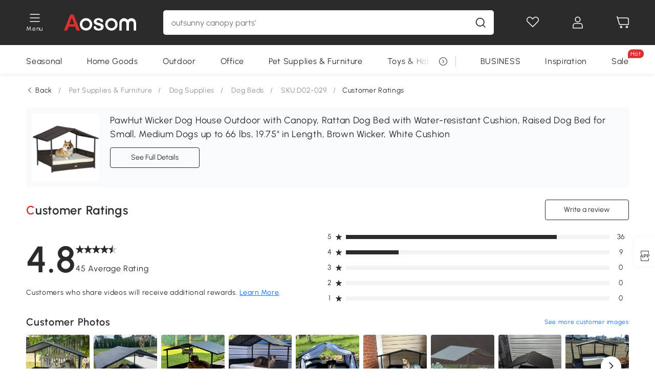

--- FILE ---
content_type: text/html; charset=utf-8
request_url: https://www.aosom.com/reviews/pawhut-4-sturdy-legs-elevated-cushioned-pe-rattan-dog-cat-house-with-comfortable-protective-anti-slip-sleeping-pad-weather-fighting-material~D02-029.html
body_size: 26166
content:

 <!DOCTYPE html>
 <html lang="en-US">
   <head>
        <title>Reviews for PawHut Wicker Dog House Outdoor with Canopy, Rattan Dog Bed with Water-resistant Cushion, Raised Dog Bed for Small, Medium Dogs up to 66 lbs, 19.75&quot; in Length, Brown Wicker, White Cushion | Aosom.com</title>
        <meta charset="utf-8">
        <meta http-equiv="X-UA-Compatible" content="IE=edge">
        
        <meta name="keywords" content="">
        
        <meta name="description" content="Read helpful customer reviews and ratings for PawHut Wicker Dog House Outdoor with Canopy, Rattan Dog Bed with Water-resistant Cushion, Raised Dog Bed for Small, Medium Dogs up to 66 lbs, 19.75&quot; in Length, Brown Wicker, White Cushion">
        <meta http-equiv="content-type" content="text/html;charset=utf-8">
        <meta name="viewport"   content="width=device-width, initial-scale=1, maximum-scale=3">
        <!-- Add to home screen for Windows -->
        <meta name="msapplication-TileImage" content="images/icons/icon-144x144.png">
        <meta name="msapplication-TileColor" content="#2F3BA2">
        <!-- Add to home screen for Safari on iOS -->
        <meta name="apple-mobile-web-app-capable" content="yes">
        <meta name="apple-mobile-web-app-status-bar-style" content="black">
        <meta name="apple-mobile-web-app-title" content="Aosom">
        
        
        <link rel="preconnect" href="https://cdn.aosomcdn.com">
        
        <link rel="preconnect" href="https://www.googletagmanager.com">
        <link rel="dns-prefetch" href="https://www.google-analytics.com">
        
        <link rel="dns-prefetch" href="https://shence-data-prod.aosom.com">
        
        
        
        
        
        
        <link rel="preload" href="https://cdn.aosomcdn.com/upload/style/font/Urbanist-VariableFont_wght.ttf" as="font" type="font/ttf" crossorigin>
        <link rel="apple-touch-icon" href="/logo.png" id="link-icon">
        
        <link rel="shortcut icon" href="/favicon.ico" type="image/x-icon" />
        
        
        
        <link rel="canonical" href="https://www.aosom.com/reviews/pawhut-4-sturdy-legs-elevated-cushioned-pe-rattan-dog-cat-house-with-comfortable-protective-anti-slip-sleeping-pad-weather-fighting-material~D02-029.html"/>
        
        
        <script async type="text/javascript" src="https://cdn-us.aosomcdn.com/upload/js/font_4676322_gocydphh52.js"> </script>
        
        <script>
          function loadCssAsync(s) {
            var link = document.createElement('link');link.rel = 'stylesheet';link.href = s;
            setTimeout(function() {document.head.appendChild(link)}, 30)
          }
          function loadJsAsync(s) {
            var a = document.createElement('script');a.src = s;a.defer = true;
            setTimeout(function() {document.head.appendChild(a)}, 30)
          }
        </script>

        
  
    <link href="https://cdn.aosomcdn.com/template2/public/css/pc~runtime-web.972b75af.css" rel="stylesheet">
  
    <link href="https://cdn.aosomcdn.com/template2/public/css/pc~web/reviews.f5859999.css" rel="stylesheet">
  
<script type="application/ld+json">{"@context":"http://schema.org","@type":"WebSite","name":"Aosom","url": "https://www.aosom.com/"}</script>
        
        
        
        <meta name="p:domain_verify" content="14a9012192e54b2de7ce41440cecd99f"/>
<style>
div#google-merchantwidget-iframe-wrapper, #livechat-wrapper {z-index: 8!important;}
.cart-checkout-fixed div#google-merchantwidget-iframe-wrapper {z-index: 9!important;}
.app_download-tip-right {word-break: break-word!important;}
#wholesale-app .list-top-crumbs + .wweb-banner, #wholesale-app .list-header .wweb-banner {display:none;}
.aosom-business {display: none !important;}
.mask-content{height:100%!important;}
.content7-describe ul {list-style: none; padding-left: 20px;}
.product-right-item .product-right-item-highlight-text li {list-style: none!important; }
.top-head,.top-banner { position:relative; z-index:19;}
@media screen and (max-width:1000px) {
  #aosom-header-navigation {
    display: none;
  }
}
.error-tips, .error-tips {white-space: normal!important;}
.codetips .errorTips, .codetips .error-tips {white-space: pre-line!important;}
.code-use-tip,.app_download-discount,.app_download-tip-right>div:nth-child(2),.app_download-tip-right>div:nth-child(3){display:none!important;}
access-widget-ui[data-acsb]::part(acsb-trigger) {z-index: 10!important;}

.settlement-area-new #check-gdpr{z-index:11;position:relative;}
.footer-content-wrap-h5 .input .sub-error { position: unset !important; }
</style>
<script>
      var appDownloadOn = document.documentElement.classList.contains('app-download-on');
      var appDownloadSession = sessionStorage.getItem('isShowAppDownload') ? sessionStorage.getItem('isShowAppDownload') : 1;
      if ((appDownloadOn && appDownloadSession != 1) || (window.location.pathname.indexOf('shopcart') > -1 || window.location.pathname.indexOf('payment') > -1)) {
        document.documentElement.classList.add('hidden-app-download');
      }
     var isHiddenNotice = document.cookie.indexOf('hideAnnouncement') > -1 ? 1 : 0;
      if (isHiddenNotice) {
        document.documentElement.classList.add('hidden-notice');
      }
</script>
<script>
var botPattern="(googlebot\/|bot|Googlebot-Mobile|Googlebot-Image|Google favicon|Mediapartners-Google|bingbot)";var regex=new RegExp(botPattern,'i');var allowedTracingOrigins=regex.test(navigator.userAgent);(function(h,o,u,n,d){h=h[d]=h[d]||{q:[],onReady:function(c){h.q.push(c)}};d=o.createElement(u);d.async=1;d.src=n;d.setAttribute('crossorigin', 'anonymous');n=o.getElementsByTagName(u)[0];n.parentNode.insertBefore(d,n);})(window,document,'script','https://cdn-us.aosomcdn.com/upload/js/dataflux-rum.js','DATAFLUX_RUM');DATAFLUX_RUM.onReady(function(){DATAFLUX_RUM.init({applicationId:'8d7c6550_3d72_11ee_9cc5_f902cb7ef1d0',datakitOrigin:'https://pv.aosom.com',env:window.location.hostname=='localhost'?'local':'prod',version:'1.0.0',service:'browser',sessionSampleRate:allowedTracingOrigins?10:50,sessionReplaySampleRate:0,trackInteractions:true,traceType:'w3c_traceparent',allowedTracingOrigins:allowedTracingOrigins?[]:['https://www.aosom.com'],beforeSend:function(event,domainContext){if(event&&event.type==='resource'){if(event.resource&&['xhr','fetch'].indexOf(event.resource.type)>-1){return true}return false}return true}});window.DATAFLUX_RUM&&window.DATAFLUX_RUM.startSessionReplayRecording()});
</script>
        
        <script>
          window.locationSearch = window.location.search;
          window.dg = '0';
          window.slang = 'en'
          window.baseUrl = 'https://www.aosom.com'
          window.isWholesale = false
          var mode = "web";
          window.mode = mode;
          window.paylaterSwitch = 1
          window.sandBox = 0
          window.supportVrp = false
          window.vrpConfig = {"status":false,"throughPricePrefix":""}
        </script>
        
          <script>
          function Base64() {
  _keyStr = "ABCDEFGHIJKLMNOPQRSTUVWXYZabcdefghijklmnopqrstuvwxyz0123456789+/=";
  this.encode = function (input) {
    var output = "";
    var chr1, chr2, chr3, enc1, enc2, enc3, enc4;
    var i = 0;
    input = _utf8_encode(input);
    while (i < input.length) {
      chr1 = input.charCodeAt(i++);
      chr2 = input.charCodeAt(i++);
      chr3 = input.charCodeAt(i++);
      enc1 = chr1 >> 2;
      enc2 = ((chr1 & 3) << 4) | (chr2 >> 4);
      enc3 = ((chr2 & 15) << 2) | (chr3 >> 6);
      enc4 = chr3 & 63;
      if (isNaN(chr2)) {
        enc3 = enc4 = 64;
      } else if (isNaN(chr3)) {
        enc4 = 64;
      }
      output = output +
        _keyStr.charAt(enc1) + _keyStr.charAt(enc2) +
        _keyStr.charAt(enc3) + _keyStr.charAt(enc4);
    }
    return output;
  }

  // public method for decoding
  this.decode = function (input) {
    var output = "";
    var chr1, chr2, chr3;
    var enc1, enc2, enc3, enc4;
    var i = 0;
    input = input.replace(/\s/g, '+').replace(/[^A-Za-z0-9\+\/\=]/g, "");
    while (i < input.length) {
      enc1 = _keyStr.indexOf(input.charAt(i++));
      enc2 = _keyStr.indexOf(input.charAt(i++));
      enc3 = _keyStr.indexOf(input.charAt(i++));
      enc4 = _keyStr.indexOf(input.charAt(i++));
      chr1 = (enc1 << 2) | (enc2 >> 4);
      chr2 = ((enc2 & 15) << 4) | (enc3 >> 2);
      chr3 = ((enc3 & 3) << 6) | enc4;
      output = output + String.fromCharCode(chr1);
      if (enc3 != 64) {
        output = output + String.fromCharCode(chr2);
      }
      if (enc4 != 64) {
        output = output + String.fromCharCode(chr3);
      }
    }
    output = _utf8_decode(output);
    return output;
  }

  // private method for UTF-8 encoding
  _utf8_encode = function (string) {
    string = string.replace(/\r\n/g, "\n");
    var utftext = "";
    for (var n = 0; n < string.length; n++) {
      var c = string.charCodeAt(n);
      if (c < 128) {
        utftext += String.fromCharCode(c);
      } else if ((c > 127) && (c < 2048)) {
        utftext += String.fromCharCode((c >> 6) | 192);
        utftext += String.fromCharCode((c & 63) | 128);
      } else {
        utftext += String.fromCharCode((c >> 12) | 224);
        utftext += String.fromCharCode(((c >> 6) & 63) | 128);
        utftext += String.fromCharCode((c & 63) | 128);
      }

    }
    return utftext;
  }

  // private method for UTF-8 decoding
  _utf8_decode = function (utftext) {
    var string = "";
    var i = 0;
    var c = c1 = c2 = 0;
    while (i < utftext.length) {
      c = utftext.charCodeAt(i);
      if (c < 128) {
        string += String.fromCharCode(c);
        i++;
      } else if ((c > 191) && (c < 224)) {
        c2 = utftext.charCodeAt(i + 1);
        string += String.fromCharCode(((c & 31) << 6) | (c2 & 63));
        i += 2;
      } else {
        c2 = utftext.charCodeAt(i + 1);
        c3 = utftext.charCodeAt(i + 2);
        string += String.fromCharCode(((c & 15) << 12) | ((c2 & 63) << 6) | (c3 & 63));
        i += 3;
      }
    }
    return string;
  }
}

window.base64 = new Base64()

var eventName = 'click'

if (window.mode === 'web') {
  eventName = 'pointerdown'
} else if (window.mode === 'wap') {
  eventName = 'touchstart'
}

document.addEventListener(
  eventName,
  function (e) {
    var e = e || window.event,
      target = e.target || e.srcElement
    while (target.nodeName.toLowerCase() !== 'a') {
      target = target.parentNode
      if (target === document) {
        target = null
        break
      }
    }
    if (target && !target.getAttribute('data-hashref') && !target.getAttribute('linkurl')) {
      target.setAttribute('data-hashref', 1)
      tracking(target, e)
    }
  },
  true
)

function tracking(target, e) {
  var href = target.getAttribute('href')
  if (!href || href == '#' || href == 'javascript:void') {
    return
  }
  var path = formatRelativePath(href)
  var url = rmvLang(path)
  var link = href
  // �ж��Ƿ���ת����ҳ,������ҳ����
  if (!/^(\/)?item\//gi.test(url)) {
    var datacn = target.getAttribute('data-ga-cn') || ''
    var datacs = target.getAttribute('data-ga-cs') || ''
    if (datacs && window.TEA) {
      link = updateQueryStringParameter(link, 'pocv', TEA.encrypt({ cs: datacs, cn: datacn }))
    }
    target.setAttribute('href', link)
    return
  }
  
  var query = ''
  var obj = {}

  if (window.trackData) {
    for (var key in window.trackData) {
      if (window.trackData[key]) {
        obj[key] = window.trackData[key]
      }
    }
  }

  var block = target.getAttribute('block')
  var blockid = target.getAttribute('blockid')
  var eid = target.getAttribute('eid')
  var pagetype = target.getAttribute('pagetype')
  var pageid = target.getAttribute('pageid')
  if (block) {
    obj['block'] = block
  }
  if (blockid) {
    obj['blockid'] = blockid
  }
  if (eid) {
    obj['eid'] = eid
  }
  if (pagetype) {
    obj['pagetype'] = pagetype
  }
  if (pageid) {
    obj['pageid'] = pageid
  }
  var haveObj = false
  for (var val in obj) {
    haveObj = true
  }

  if (haveObj) {
    link = updateQueryStringParameter(link, 'recv', genRecv(obj))
  }

  if (window._unbxdRequestId) {
    link = updateQueryStringParameter(link, '_unbxdRequestId', window._unbxdRequestId)
  }

  var pocv = getQueryStringFromStr(window.location.search, 'pocv')
  var currPath = window.location.pathname
  if (window.TEA) {
    if (pocv) {
      if (currPath.indexOf('/activity/') > -1 || window._categoryPage) {
        pocv = JSON.parse(TEA.decrypt(pocv))
        pocv = Object.assign(pocv, {
          pn: document.title.substring(0, (document.title.lastIndexOf('|') > -1 ? document.title.lastIndexOf('|') : document.title.length)).trim(),
          pi: currPath
        })
        pocv = TEA.encrypt(pocv)
      }
      link = updateQueryStringParameter(link, 'pocv', pocv)
    } else {
      if (currPath.indexOf('/activity/') > -1) {
        pocv = {
          pn: document.title.substring(0, (document.title.lastIndexOf('|') > -1 ? document.title.lastIndexOf('|') : document.title.length)).trim(),
          pi: currPath
        }
        pocv = TEA.encrypt(pocv)
        link = updateQueryStringParameter(link, 'pocv', pocv)
      } else {
        var datacn = target.getAttribute('data-ga-cn') || ''
        var datacs = target.getAttribute('data-ga-cs') || ''
        if (datacs) {
          link = updateQueryStringParameter(link, 'pocv', TEA.encrypt({ cs: datacs, cn: datacn }))
        }
      }

    }
  }
  // if item in activity page, then dynamic add the "data-sensors-url-param-material_page_type" field
  // because it is generate by backend, not fixed
  var isIgnoreClick = target.getAttribute('data-sensors-click-ignore')
  if (!isIgnoreClick) {
    if (window.location.pathname.indexOf('/activity/') > -1) {
      target.setAttribute('data-sensors-url-param-material_page_type', getMaterialPageType(window.location.pathname))
    }
    var attributes = {}
    for (var i = 0; i <= target.attributes.length; i++) {
      if (target.attributes[i]) {
        var value = target.attributes[i].value
        var name = target.attributes[i].name
        if (value && value != 'null' && value != '[]' && (name.indexOf('data-sensors-url-param') > -1)) {
          var toValue = value == 'false' || value == 'true' ? (value == 'true') : value
          if (typeof toValue == 'string' && !isNaN(Number(toValue))) {
            toValue = Number(toValue)
          }
          attributes[name.substring(name.lastIndexOf('-') + 1)] = toValue
        }
      }
    }
    if (Object.keys(attributes).length && window.TEA) {
      link = updateQueryStringParameter(link, 'sensors_params', TEA.encrypt(attributes))
    }
  }
  target.setAttribute('href', link)
}

function updateQueryStringParameter(uri, key, value) {
  var re = new RegExp("([?&])" + key + "=.*?(&|#|$)", "i");
  if (value === undefined) {
    if (uri.match(re)) {
      return uri.replace(re, '$1$2').replace(/[?&]$/, '').replaceAll(/([?&])&+/g, '$1').replace(/[?&]#/, '#');
    } else {
      return uri;
    }
  } else {
    if (uri.match(re)) {
      return uri.replace(re, '$1' + key + "=" + value + '$2');
    } else {
      var hash = '';
      if (uri.indexOf('#') !== -1) {
        hash = uri.replace(/.*#/, '#');
        uri = uri.replace(/#.*/, '');
      }
      var separator = uri.indexOf('?') !== -1 ? "&" : "?";
      return uri + separator + key + "=" + value + hash;
    }
  }
}

function getMaterialPageType(url) {
  if (url.indexOf('/aosom-blog') > -1) {
    return 'blog'
  }
  if (url.indexOf('/activity/') > -1) {
    return 'activity_page'
  }
  if (/(\w+\-c\d+|\/category\/([a-zA-Z]+(-|_)?)*~[0-9]+)/.test(url)) {
    return 'category_page'
  }
  return 'other_page'
}


function getQueryStringFromStr(url, name) {
  if (window.URLSearchParams) {
    const urlParams = new URLSearchParams(url.substring(url.indexOf('?')));
    return urlParams.get(name);
  }
  let reg = new RegExp("(^|&)" + name + "=([^&]*)(&|$)", "i");
  let r = url.substr(1).match(reg);
  try {
    if (r != null) {
      return decodeURIComponent(r[2]);
    };
  } catch (error) {
    if (r != null) {
      return unescape(r[2]);
    };
  }
  return null;
}

function genRecv(obj) {
  return encodeURI(window.base64.encode(JSON.stringify(obj)))
}

function formatRelativePath(url) {
  url = url.replace(/^(https:\/\/|http:\/\/)/gi, '')
  url = url.replace(/(www.|popdev.|prod.|test.)?aosom.[\w.]+/gi, '')
  if (!/^\//gi.test(url)) {
    url = '/' + url
  }
  return url
}

function rmvLang(url) {
  return '/' + url.replace(/^(\/)?(en|fr|nl|de|es|it|pl|pt|zh|zh-cn|zh-tw|ro|ga|ja|ru|ga|)(\/)/gi, '')
}
          </script>
        
        <script>
          
          window.trackData = {"pagetype":"rev"}
          
          window.ggReCaptcha = '6Lf449UfAAAAAPlNNqgp6dSeCJtExpSm1HzjsTQR'
          window.scoreReCaptcha = '6LcpZdIaAAAAAA9uwHwAzvIyKgiu70auDY6MaDSk'
          window.checkReCaptcha = '6Ld3HzkpAAAAAO-S3f-prjXQmBannCJE8GOKUvka'
        </script>
    </head>

   

    <body class="aosom-site-us web-site   "><div id="aosom-menu-header" class="common-header">
  <div class="aosom-header bg-black-500">
    <div class="header-wrap flex items-center justify-between">
      <div class="header-left flex flex-row items-center mr-3">
        <div class="logo-wrap flex flex-row items-center ">
          
            <div class="menu-desc-wrap ga-event"
                data-ga-event="aosom_top_menu_icon_click"
                data-ga-key="click_item"
                data-ga-val="Category Menu">
              <i class="anticon anticon-icon-menu cates mb-1 !color-white">
    <svg fill="currentColor"
         aria-hidden="true"
         focusable="false"
         class="anticon-size-20"
         >
      <use xlink:href="#icon-menu"></use>
    </svg>
  </i>
              <span class="menu-desc color-white">Menu</span>
            </div>
          
          
            
              <a class="logo logo-other"
                 aria-label="logo"
                 href="/">
                <img src="https://cdn.aosomcdn.com/template2/public/common_images/logo-aosom-white.svg" />
              </a>
            
          
        </div>
      </div>
      
        

<div class="a-search">
  <div class="a-search--wrap ">
    <form onsubmit="return false;" autocomplete="off">
      <input type="text"
             class="a-search--input search-input"
             autocomplete="nope"
             maxlength="200"
             data-duration-expose="3000" />
      <i class="a-search--clear-icon iconfont icon-shutdown a-fonts--16"
         style="display: none"></i>
      <button class="a-search--btn"
              type="button"
              aria-label="search">
        <i class="anticon anticon-icon-search a-search--icon !color-black-500">
    <svg fill="currentColor"
         aria-hidden="true"
         focusable="false"
         class="anticon-size-20"
         >
      <use xlink:href="#icon-search"></use>
    </svg>
  </i>
      </button>
    </form>
  </div>
  <div class="a-search--history">
    <div class="a-search-inner">
      <div class="flex flex-wrap">
        <div class="left-content">
          <div class="search-wrap recent">
            <div class="history-search-header">
              <div class="pop-title line-clamp-2 flex-1">
                Recent Searches
              </div>
              <div class="history-del-all color-gray-400 flex-row-reverse" tabindex="0">
                <i class="anticon anticon-icon-trash history-del-all-icon">
    <svg fill="currentColor"
         aria-hidden="true"
         focusable="false"
         class="anticon-size-16"
         >
      <use xlink:href="#icon-trash"></use>
    </svg>
  </i>
                <span class="history-del-all-text text-right">clear all</span>
              </div>
            </div>
            <div class="content">
              <ul>
              </ul>
            </div>
          </div>
          <div class="search-wrap top-history">
            <div class="pop-title">
              Popular Searches
            </div>
            <div class="content">
              <ul class="">
              </ul>
            </div>
          </div>
        </div>
        <div class="right-content flex-1 px-5 pt-5">
          <div class="search-wrap">
            <div class="pop-title">
              Recommended Picks for You
            </div>
            <div class="content">
              <ul id="search-rec" class="flex flex-wrap search-rec mx--1.5 gap-y-3">
              </ul>
            </div>
          </div>
        </div>
      </div>
    </div>
  </div>
  <div class="a-search--hot">
    <div class="a-search-inner">
      <div class="flex flex-wrap">
        <div class="left-content">
          <div class="search-wrap term sub-content term-trends">
            <div class="history-search-header">
              <div class="pop-title">
                Suggestions
              </div>
            </div>
            <div class="content">
              <ul>
              </ul>
            </div>
          </div>
          <div class="search-wrap trends sub-content term-trends">
            <div class="history-search-header">
              <div class="pop-title">
                Trending
              </div>
            </div>
            <div class="content">
              <ul>
              </ul>
            </div>
          </div>
          <div class="search-wrap categories sub-content">
            <div class="history-search-header">
              <div class="pop-title">
                Category
              </div>
            </div>
            <div class="content">
              <ul>
              </ul>
            </div>
          </div>
        </div>
        <div class="right-content flex-1 px-5 pt-5">
          <div class="search-wrap products sub-content">
            <div class="pop-title">
              Products
            </div>
            <div class="content">
              <ul class="flex flex-wrap search-rec mx--1.5 gap-y-3">
              </ul>
            </div>
          </div>
        </div>
      </div>
    </div>
  </div>
</div>

      
      <div class="opers">
        
        <div class="head-wish oper-item">
          <a href="javascript:void(0);" class="oper-db js-head-wish" data-href="/customer/account/wishlist" aria-label="Wishlist">
            <i class="anticon anticon-icon-love !color-white">
    <svg fill="currentColor"
         aria-hidden="true"
         focusable="false"
         class="anticon-size-24"
         >
      <use xlink:href="#icon-love"></use>
    </svg>
  </i>
            <div class="head_badge wishlistNum">
              
  
  
    <span class="ant-badge ">
      
              
      
        <sup data-show="true" class="ant-scroll-number ant-badge-count ant-badge-not-a-wrapper" title="0">
          <span class="ant-scroll-number-only">
            <p class="ant-scroll-number-only-unit current"></p>
          </span>
        </sup>
      
    </span>
  

            </div>
          </a>
        </div>
        <div class="account oper-item">
          <a class="item account-enter"
             aria-label="My Account"
             href="javascript:void(0);"
             data-href="/customer/account"
             data-ga-val="headbar_account">
            <i class="anticon anticon-icon-user !color-white">
    <svg fill="currentColor"
         aria-hidden="true"
         focusable="false"
         class="anticon-size-24"
         >
      <use xlink:href="#icon-user"></use>
    </svg>
  </i>
          </a>
          <div class="account-pop-wrap">
            <div class="account-pop bg-white rd-1">
              <a class="header my-account cursor-pointer ga-event"
                 href="javascript:void(0);"
                 data-ga-event="aosom_top_header_account_click"
                 data-ga-key="click_item"
                 data-ga-val="headbar_account_my_account"
                 data-href="/customer/account">
                My Account
              </a>
              
              <a class="header my-orders cursor-pointer ga-event"
                 href="javascript:void(0);"
                 data-ga-event="aosom_top_header_account_click"
                 data-ga-key="click_item"
                 data-ga-val="headbar_account_order"
                 data-href="/customer/account/orders">
                My Orders
              </a>
              
              
              
                <a class="header my-codes cursor-pointer ga-event coupons"
                   href="javascript:void(0);"
                   data-ga-event="aosom_top_header_account_click"
                   data-ga-key="click_item"
                   data-ga-val="headbar_account_coupons"
                   data-href="/customer/account/code">
                  My Coupons
                </a>
              
              <a class="header address-book cursor-pointer ga-event"
                 href="javascript:void(0);"
                 data-ga-event="aosom_top_header_account_click"
                 data-ga-key="click_item"
                 data-ga-val="headbar_account_address"
                 data-href="/customer/account/address/list">
                My Address Book
              </a>
              
                
                
                  
                  
                    <a class="header activity-invite ga-event"
                       href="/activity/invite"
                       data-ga-event="headbar_account_aosom_club"
                       data-ga-key="click_item"
                       data-ga-val="invite">Refer a friend</a>
                  
                  
                
              
              <div class="account-oper login">
                Sign in
              </div>
            </div>
          </div>
        </div>
        <div class="cart oper-item">
          <a href="/shopcart" class="oper-db" aria-label="Cart">
            <i class="anticon anticon-icon-shopcart !color-white">
    <svg fill="currentColor"
         aria-hidden="true"
         focusable="false"
         class="anticon-size-24"
         >
      <use xlink:href="#icon-shopcart"></use>
    </svg>
  </i>
            <div class="head_badge cartNum">
              
  
  
    <span class="ant-badge ">
      
              
      
        <sup data-show="true" class="ant-scroll-number ant-badge-count ant-badge-not-a-wrapper" title="0">
          <span class="ant-scroll-number-only">
            <p class="ant-scroll-number-only-unit current"></p>
          </span>
        </sup>
      
    </span>
  

            </div>
          </a>
        </div>
      </div>
    </div>
  </div>
  <div class="header-menu ">
    <div class="menu-background">
    </div>
    <div class="menu-content">
        
        <div class="menu-wrap main-menu show">
            <div class="user">
                <div class="icon">A</div>
                <div class="info"><span class="nickname login a-fonts--cp">Hi,Welcome</span></div>
            </div>
            <div class="back-menu" data-index="1">
                <i class="anticon anticon-icon-arrow-left ">
    <svg fill="currentColor"
         aria-hidden="true"
         focusable="false"
         class="anticon-size-14"
         >
      <use xlink:href="#icon-arrow-left"></use>
    </svg>
  </i>
                <span>Back to Main Menu</span>
            </div>
            <div class="menu-items">
                <ul class="menu-ul first">
                        <li class="menu-li hs-c" cateId='5'>
                            <a class="item menu-item menu-item-first ga-event sensors-link sensors-param-link"
                                data-ga-event="aosom_sidebar_nav_click_level1"
                                href='/category/seasonal~392/'
                                data-link="/category/seasonal~392/"
                                data-ga-key="click_item" data-ga-val="Seasonal" data-sensors-url-param-module_from="hamburger_bar"
                                data-sensors-url-param-category_name="Seasonal">
                                <div class="menu-icon-box"><img class="menu-icon-img lazy" data-src='https://img-us.aosomcdn.com/100/product/2025/04/07/XmX5a61960efb94f6.png' /></div>
                                <span>Seasonal</span>
                            </a>
                        </li>
                        <li class="menu-li hs-c" cateId='2'>
                            <a class="item menu-item menu-item-first ga-event sensors-link sensors-param-link"
                                data-ga-event="aosom_sidebar_nav_click_level1"
                                href='/category/home-goods~304/'
                                data-link="/category/home-goods~304/"
                                data-ga-key="click_item" data-ga-val="Home Goods" data-sensors-url-param-module_from="hamburger_bar"
                                data-sensors-url-param-category_name="Home Goods">
                                <div class="menu-icon-box"><img class="menu-icon-img lazy" data-src='https://img-us.aosomcdn.com/100/product/2025/04/07/yMg3c71960efbe9cf.png' /></div>
                                <span>Home Goods</span>
                            </a>
                        </li>
                        <li class="menu-li hs-c" cateId='3'>
                            <a class="item menu-item menu-item-first ga-event sensors-link sensors-param-link"
                                data-ga-event="aosom_sidebar_nav_click_level1"
                                href='/category/outdoor-patio~349/'
                                data-link="/category/outdoor-patio~349/"
                                data-ga-key="click_item" data-ga-val="Outdoor" data-sensors-url-param-module_from="hamburger_bar"
                                data-sensors-url-param-category_name="Outdoor">
                                <div class="menu-icon-box"><img class="menu-icon-img lazy" data-src='https://img-us.aosomcdn.com/100/product/2025/04/07/0M3c401960efb244d.png' /></div>
                                <span>Outdoor</span>
                            </a>
                        </li>
                        <li class="menu-li hs-c" cateId='10'>
                            <a class="item menu-item menu-item-first ga-event sensors-link sensors-param-link"
                                data-ga-event="aosom_sidebar_nav_click_level1"
                                href='/category/office~812/'
                                data-link="/category/office~812/"
                                data-ga-key="click_item" data-ga-val="Office" data-sensors-url-param-module_from="hamburger_bar"
                                data-sensors-url-param-category_name="Office">
                                <div class="menu-icon-box"><img class="menu-icon-img lazy" data-src='https://img-us.aosomcdn.com/100/product/2025/04/07/dCi7441960efc33d9.png' /></div>
                                <span>Office</span>
                            </a>
                        </li>
                        <li class="menu-li hs-c" cateId='4'>
                            <a class="item menu-item menu-item-first ga-event sensors-link sensors-param-link"
                                data-ga-event="aosom_sidebar_nav_click_level1"
                                href='/category/pet-supplies~366/'
                                data-link="/category/pet-supplies~366/"
                                data-ga-key="click_item" data-ga-val="Pet Supplies &amp; Furniture" data-sensors-url-param-module_from="hamburger_bar"
                                data-sensors-url-param-category_name="Pet Supplies &amp; Furniture">
                                <div class="menu-icon-box"><img class="menu-icon-img lazy" data-src='https://img-us.aosomcdn.com/100/product/2025/04/07/O1P9ef1960efc9d57.png' /></div>
                                <span>Pet Supplies &amp; Furniture</span>
                            </a>
                        </li>
                        <li class="menu-li hs-c" cateId='8'>
                            <a class="item menu-item menu-item-first ga-event sensors-link sensors-param-link"
                                data-ga-event="aosom_sidebar_nav_click_level1"
                                href='/category/toys-hobbies~444/'
                                data-link="/category/toys-hobbies~444/"
                                data-ga-key="click_item" data-ga-val="Toys &amp; Hobbies" data-sensors-url-param-module_from="hamburger_bar"
                                data-sensors-url-param-category_name="Toys &amp; Hobbies">
                                <div class="menu-icon-box"><img class="menu-icon-img lazy" data-src='https://img-us.aosomcdn.com/100/product/2025/04/07/JAQ7811960efcdb0a.png' /></div>
                                <span>Toys &amp; Hobbies</span>
                            </a>
                        </li>
                        <li class="menu-li hs-c" cateId='6'>
                            <a class="item menu-item menu-item-first ga-event sensors-link sensors-param-link"
                                data-ga-event="aosom_sidebar_nav_click_level1"
                                href='/category/sporting-goods~396/'
                                data-link="/category/sporting-goods~396/"
                                data-ga-key="click_item" data-ga-val="Sports" data-sensors-url-param-module_from="hamburger_bar"
                                data-sensors-url-param-category_name="Sports">
                                <div class="menu-icon-box"><img class="menu-icon-img lazy" data-src='https://img-us.aosomcdn.com/100/product/2025/04/07/0bTb981960efd176d.png' /></div>
                                <span>Sports</span>
                            </a>
                        </li>
                        <li class="menu-li hs-c" cateId='1'>
                            <a class="item menu-item menu-item-first ga-event sensors-link sensors-param-link"
                                data-ga-event="aosom_sidebar_nav_click_level1"
                                href='/category/health-beauty~292/'
                                data-link="/category/health-beauty~292/"
                                data-ga-key="click_item" data-ga-val="Health &amp; Beauty" data-sensors-url-param-module_from="hamburger_bar"
                                data-sensors-url-param-category_name="Health &amp; Beauty">
                                <div class="menu-icon-box"><img class="menu-icon-img lazy" data-src='https://img-us.aosomcdn.com/100/product/2025/04/07/gkT9171960efd5355.png' /></div>
                                <span>Health &amp; Beauty</span>
                            </a>
                        </li>
                        <li class="menu-li hs-c" cateId='7'>
                            <a class="item menu-item menu-item-first ga-event sensors-link sensors-param-link"
                                data-ga-event="aosom_sidebar_nav_click_level1"
                                href='/category/tools~427/'
                                data-link="/category/tools~427/"
                                data-ga-key="click_item" data-ga-val="Tools" data-sensors-url-param-module_from="hamburger_bar"
                                data-sensors-url-param-category_name="Tools">
                                <div class="menu-icon-box"><img class="menu-icon-img lazy" data-src='https://img-us.aosomcdn.com/100/product/2025/04/07/vfv72f1960efd923a.png' /></div>
                                <span>Tools</span>
                            </a>
                        </li><li class="menu-li">
                            <a class="item menu-item no-sub" href="/new">
                                <div class="menu-icon-box">
                                    <img class="menu-icon-img lazy" data-src="https://cdn.aosomcdn.com/template2/public/common_images/web/new-arrivals.png" />
                                </div>
                                <span style="color: #dc2f2f;">New Arrivals</span>
                            </a>
                        </li><li class="menu-li">
                            <a class="item menu-item no-sub" href="/activity/clearance-aosom-us">
                                <div class="menu-icon-box">
                                    <img class="menu-icon-img lazy" data-src="https://cdn.aosomcdn.com/template2/public/common_images/web/clearance.png" />
                                </div>
                                <span style="color: #dc2f2f;">Clearance</span>
                            </a>
                        </li></ul>
            </div>
        </div>
    </div>

</div>

  <div id="aosom-header-navigation">
  <div id="aosom-header-container"
    class="a-container header-menu-container header-mutiline header-menu-us">
    <div id="aosom-menu" class="header-menu-area body-2">
      
      <div class="head-menu-l" id="head-menu">
        
        
          <ul class="layout head-menu-ul" id="head-menu-content">
            

            

            

            
            <li id="menu_5" data-id="5" class="top-li"
              data-child-length="4">
              <a href="/category/seasonal~392/"
                class="pr cate-menu black--text ga-event sensors-link sensors-param-link"
                data-ga-event="aosom_horizontal_nav_click_level1" data-ga-key="click_item" data-ga-val="Seasonal"
                data-sensors-url-param-module_from="category_bar" data-sensors-url-param-category_name="Seasonal">Seasonal</a>
            </li>
            
            <li id="menu_2" data-id="2" class="top-li"
              data-child-length="10">
              <a href="/category/home-goods~304/"
                class="pr cate-menu black--text ga-event sensors-link sensors-param-link"
                data-ga-event="aosom_horizontal_nav_click_level1" data-ga-key="click_item" data-ga-val="Home Goods"
                data-sensors-url-param-module_from="category_bar" data-sensors-url-param-category_name="Home Goods">Home Goods</a>
            </li>
            
            <li id="menu_3" data-id="3" class="top-li"
              data-child-length="9">
              <a href="/category/outdoor-patio~349/"
                class="pr cate-menu black--text ga-event sensors-link sensors-param-link"
                data-ga-event="aosom_horizontal_nav_click_level1" data-ga-key="click_item" data-ga-val="Outdoor"
                data-sensors-url-param-module_from="category_bar" data-sensors-url-param-category_name="Outdoor">Outdoor</a>
            </li>
            
            <li id="menu_10" data-id="10" class="top-li"
              data-child-length="5">
              <a href="/category/office~812/"
                class="pr cate-menu black--text ga-event sensors-link sensors-param-link"
                data-ga-event="aosom_horizontal_nav_click_level1" data-ga-key="click_item" data-ga-val="Office"
                data-sensors-url-param-module_from="category_bar" data-sensors-url-param-category_name="Office">Office</a>
            </li>
            
            <li id="menu_4" data-id="4" class="top-li"
              data-child-length="7">
              <a href="/category/pet-supplies~366/"
                class="pr cate-menu black--text ga-event sensors-link sensors-param-link"
                data-ga-event="aosom_horizontal_nav_click_level1" data-ga-key="click_item" data-ga-val="Pet Supplies &amp; Furniture"
                data-sensors-url-param-module_from="category_bar" data-sensors-url-param-category_name="Pet Supplies &amp; Furniture">Pet Supplies &amp; Furniture</a>
            </li>
            
            <li id="menu_8" data-id="8" class="top-li"
              data-child-length="4">
              <a href="/category/toys-hobbies~444/"
                class="pr cate-menu black--text ga-event sensors-link sensors-param-link"
                data-ga-event="aosom_horizontal_nav_click_level1" data-ga-key="click_item" data-ga-val="Toys &amp; Hobbies"
                data-sensors-url-param-module_from="category_bar" data-sensors-url-param-category_name="Toys &amp; Hobbies">Toys &amp; Hobbies</a>
            </li>
            
            <li id="menu_6" data-id="6" class="top-li"
              data-child-length="7">
              <a href="/category/sporting-goods~396/"
                class="pr cate-menu black--text ga-event sensors-link sensors-param-link"
                data-ga-event="aosom_horizontal_nav_click_level1" data-ga-key="click_item" data-ga-val="Sports"
                data-sensors-url-param-module_from="category_bar" data-sensors-url-param-category_name="Sports">Sports</a>
            </li>
            
            <li id="menu_1" data-id="1" class="top-li"
              data-child-length="3">
              <a href="/category/health-beauty~292/"
                class="pr cate-menu black--text ga-event sensors-link sensors-param-link"
                data-ga-event="aosom_horizontal_nav_click_level1" data-ga-key="click_item" data-ga-val="Health &amp; Beauty"
                data-sensors-url-param-module_from="category_bar" data-sensors-url-param-category_name="Health &amp; Beauty">Health &amp; Beauty</a>
            </li>
            
            <li id="menu_7" data-id="7" class="top-li"
              data-child-length="2">
              <a href="/category/tools~427/"
                class="pr cate-menu black--text ga-event sensors-link sensors-param-link"
                data-ga-event="aosom_horizontal_nav_click_level1" data-ga-key="click_item" data-ga-val="Tools"
                data-sensors-url-param-module_from="category_bar" data-sensors-url-param-category_name="Tools">Tools</a>
            </li>
            
            

            
            <li class="menu-li-last"><span></span></li>
          </ul>
        
      </div>
      <div class="head-menu-r">
        
          <div class="head-menu-r-line">
            <div class="menu-handle"><i class="anticon anticon-icon-turn color-black-500">
    <svg fill="currentColor"
         aria-hidden="true"
         focusable="false"
         class="anticon-size-16"
         >
      <use xlink:href="#icon-turn"></use>
    </svg>
  </i></div>
          </div>
        
        
          <div class="entry-2b ml-48">
            <a href="/page/wholesale-application" class="text-16 color-black-500">BUSINESS</a>
          </div>
        
        
        
          <div class="inspiration ml-48 inspiration-box" tabindex="0">
            <a class="inspiration-logo text-16 color-black-500"></a>
            <div class="inspiration-wrap header-popup">
              <div class="header-popup-in">
                <div class="inspiration-photos mb-6"></div>
                <div class="inspiration-ideas">
                  
  <div class="inspiration-ideas-in"  >
  <div class="title-swiper flex flex-row justify-between items-center ">
    <div class="flex items-center fw-600 text-28 title-swiper-tit">
      
        <div class="first-letter"></div>
      </div>
      <div class="flex justify-end items-center swip-arrow">
          
          <div class="ml-5 switch-arrow ">
            
  <span class="card-turn flex items-center ">
    <span class="swiper-button-prev flex items-center justify-center"></span>
    
    <div class="swiper-pagination">
    </div>
    <span class="swiper-button-next flex items-center justify-center"></span>
  </span>

          </div></div>
    </div>
  
    <div class="swiper-container">
      <div class="swiper-wrapper">
        
                  
      </div>
    </div>
  </div>

                </div>
              </div>
            </div>
          </div>
        
        
        
          <div class="sale sale-us ml-48">
            <a class="sale-logo text-16 color-black-500">
              Sale
              <sup class="sale-tag color-white text-12">
                <div class="bg-red-400">
                  Hot
                </div>
              </sup>
            </a>
            <div class="sale-wrap header-popup">
              
  <div class="sale-wrap-in header-popup-in"  >
  <div class="title-swiper flex flex-row justify-between items-center ">
    <div class="flex items-center fw-600 text-28 title-swiper-tit">
      
        <div class="first-letter"></div>
      </div>
      <div class="flex justify-end items-center swip-arrow">
          
          <div class="ml-5 switch-arrow ">
            
  <span class="card-turn flex items-center ">
    <span class="swiper-button-prev flex items-center justify-center"></span>
    
    <div class="swiper-pagination">
    </div>
    <span class="swiper-button-next flex items-center justify-center"></span>
  </span>

          </div></div>
    </div>
  
    <div class="swiper-container">
      <div class="swiper-wrapper">
        
              
      </div>
    </div>
  </div>

            </div>
          </div>
        
      </div>
    </div>
  </div>
</div>
</div>


<div id="menu-layer">
</div>

<div id="mini-cart-drawer" class="flex flex-column" style="display: none;">
  <div class="text-20 fw-600 text-center py-7.5 mini-cart-title">
    Cart (<span class="js-mini-qty">0</span>)
  </div>
  <div class="mini-cart-items flex-1 custom-scrollbar">
  </div>
  <div class="mini-cart-total text-center p-4">
    <div class="text-16 color-gray-500 mb-1">
      
      
        Subtotal
      
    </div>
    <div class="js-mini-amount text-24 fw-700 mb-3">
      0.00
    </div>
    
  
  
  
  
    <button   class="ant-btn waves-effect ant-btn-block js-mini-checkout mb-3 !px-3 !flex !items-center !justify-center"  >
      <i class="anticon anticon-icon-lock !color-white mr-1">
    <svg fill="currentColor"
         aria-hidden="true"
         focusable="false"
         class=""
         >
      <use xlink:href="#icon-lock"></use>
    </svg>
  </i>
      <span class="!ml-0" style="white-space: normal;">Checkout</span>
    </button>
  

    
      
    
  </div>
</div>

<script>
  var topBanner_store = {
    topBannerData: []
	}
</script>

    <div class="main-layout">
      
  <script>
    window.detailCartAdd = "1"
  </script><div class="a-container">
    <div class="content-title js-detail-title" value="169A56J4C8000" skuId="548658861412343809" sin="169A56J4C8000" skuName="PawHut Wicker Dog House Outdoor with Canopy, Rattan Dog Bed with Water-resistant Cushion, Raised Dog Bed for Small, Medium Dogs up to 66 lbs, 19.75&quot; in Length, Brown Wicker, White Cushion" urlkey="pawhut-4-sturdy-legs-elevated-cushioned-pe-rattan-dog-cat-house-with-comfortable-protective-anti-slip-sleeping-pad-weather-fighting-material" img="https://img-us.aosomcdn.com/100/product/2025/01/21/3WGa6119487f2fa4d.jpg" sellersku="D02-029" source="m2"></div>
    
    
    <div class="content-crumbs text-14">
      <div class="flex items-center justify-start mt-6 color-gray-400">
        <span class="mr-3">
          <a class="content-crumbs-item underline-none color-black-500" href="/item/pawhut-4-sturdy-legs-elevated-cushioned-pe-rattan-dog-cat-house-with-comfortable-protective-anti-slip-sleeping-pad-weather-fighting-material~D02-029.html" class="a-display a-display--v-center a-display--h-center a-fonts--w-600 back-item">
            <i class="anticon anticon-icon-left-small mr-1">
    <svg fill="currentColor"
         aria-hidden="true"
         focusable="false"
         class="anticon-size-14"
         >
      <use xlink:href="#icon-left-small"></use>
    </svg>
  </i>Back
          </a>
        </span>
        
          <span class="mr-3">
            <span class="mr-3">/</span>
            <a class="content-crumbs-item underline-none color-gray-400" href="/category/pet-supplies~366/">Pet Supplies &amp; Furniture</a>
          </span>
        
          <span class="mr-3">
            <span class="mr-3">/</span>
            <a class="content-crumbs-item underline-none color-gray-400" href="/category/dog-supplies~377/">Dog Supplies</a>
          </span>
        
          <span class="mr-3">
            <span class="mr-3">/</span>
            <a class="content-crumbs-item underline-none color-gray-400" href="/category/dog-houses-beds~382/">Dog Beds</a>
          </span>
        
        <a class="mr-3 underline-none color-gray-400" href="/item/pawhut-4-sturdy-legs-elevated-cushioned-pe-rattan-dog-cat-house-with-comfortable-protective-anti-slip-sleeping-pad-weather-fighting-material~D02-029.html" class="a-colors--charcoal-t a-fonts--cp">
          <span class="mr-3">/</span>
          <span class="content-crumbs-item">SKU:D02-029</span>
        </a>
        <span class="mr-3">/</span>
        <span class="color-black-500">Customer Ratings</span>
      </div>
    </div>
    <div class="flex p-3 rd-1 bg-gray-50 mt-6">
      <img class="product-wrap-img rd-1" src="https://cdn.aosomcdn.com/template/public/common_images/lazyload_img_m.png" data-src="https://img-us.aosomcdn.com/thumbnail/100/n5/product/2025/01/21/3WGa6119487f2fa4d.jpg"/>
      <div class="flex items-start flex-col ml-5 justify-start">
        
        <a href="/item/pawhut-4-sturdy-legs-elevated-cushioned-pe-rattan-dog-cat-house-with-comfortable-protective-anti-slip-sleeping-pad-weather-fighting-material~D02-029.html" class="text-18 lh-1.5 underline-none color-black-500">PawHut Wicker Dog House Outdoor with Canopy, Rattan Dog Bed with Water-resistant Cushion, Raised Dog Bed for Small, Medium Dogs up to 66 lbs, 19.75&quot; in Length, Brown Wicker, White Cushion</a>
  
  
  
  
    <button   class="ant-btn waves-effect ant-btn-default ant-btn-background-ghost js-jump-detail mt-3 !px-10"  
    
      aria-label="See Full Details"
    
    
    
      detail-url="/item/pawhut-4-sturdy-legs-elevated-cushioned-pe-rattan-dog-cat-house-with-comfortable-protective-anti-slip-sleeping-pad-weather-fighting-material~D02-029.html"
    
    >
          See Full Details
        </button>
  

      </div>
    </div>

    
    
      
      
      
      <div class="content-reviews step mb-12" data-module="comment" id="commentList">
        <div class="items-center justify-between mb-6 mt-6 content-reviews-count flex" value="45">
          <h2 class="title text-24 fw-600">Customer Ratings</h2>
          
          
          
  
  
  
  
    <button   class="ant-btn waves-effect ant-btn-default ant-btn-background-ghost js-write-review fw-600 w-41"  
    
      aria-label="Write a review"
    
    >
              Write a review
            </button>
  

          
        </div>

        
          <div class="justify-between mb-6 content-reviews-grade flex gap-5">
            <div class="flex-1 flex flex-col justify-between py-3">
              <div class="flex items-center gap-6">
                <div class="fw-600" style="font-size:72px;">
                  
                    4.8
                  
                </div>
                <div class="justify-center flex flex-col">
                  
  
  
  
  
  <div class="flex items-baseline gap-3"><i class="anticon anticon-icon-star !color-text">
    <svg fill="currentColor"
         aria-hidden="true"
         focusable="false"
         class="anticon-size-16"
         >
      <use xlink:href="#icon-star"></use>
    </svg>
  </i><i class="anticon anticon-icon-star !color-text">
    <svg fill="currentColor"
         aria-hidden="true"
         focusable="false"
         class="anticon-size-16"
         >
      <use xlink:href="#icon-star"></use>
    </svg>
  </i><i class="anticon anticon-icon-star !color-text">
    <svg fill="currentColor"
         aria-hidden="true"
         focusable="false"
         class="anticon-size-16"
         >
      <use xlink:href="#icon-star"></use>
    </svg>
  </i><i class="anticon anticon-icon-star !color-text">
    <svg fill="currentColor"
         aria-hidden="true"
         focusable="false"
         class="anticon-size-16"
         >
      <use xlink:href="#icon-star"></use>
    </svg>
  </i><i class="anticon anticon-icon-star-half ">
    <svg fill="currentColor"
         aria-hidden="true"
         focusable="false"
         class="anticon-size-16"
         >
      <use xlink:href="#icon-star-half"></use>
    </svg>
  </i>
  </div>

                  <div class="text-16 mt-5">45 Average Rating</div>
                </div>
              </div>
              
                <div>
                  
                  Customers who share videos will receive additional rewards. <a href="/activity/customer-say" class="cursor-pointer color-link underline">Learn More</a>.
                </div>
              
            </div>

            <div class="flex-1 flex-col-reverse flex">
              
                
                <div class="grade-right-tiao cursor-pointer flex items-center mb-3" name="1" value="0">
                  <div class="mr-2 grade-right-score">1</div>
                  <i class="anticon anticon-icon-star mr-2">
    <svg fill="currentColor"
         aria-hidden="true"
         focusable="false"
         class="anticon-size-12"
         >
      <use xlink:href="#icon-star"></use>
    </svg>
  </i>
                  <div class="flex-1 mr-2 grade-right-tiao-container">
                    <div class="grade-right-tiao-container-bar " style="width: 0%"></div>
                  </div>
                  <span class="grade-right-count text-center">0</span>
                </div>
              
                
                <div class="grade-right-tiao cursor-pointer flex items-center mb-3" name="2" value="0">
                  <div class="mr-2 grade-right-score">2</div>
                  <i class="anticon anticon-icon-star mr-2">
    <svg fill="currentColor"
         aria-hidden="true"
         focusable="false"
         class="anticon-size-12"
         >
      <use xlink:href="#icon-star"></use>
    </svg>
  </i>
                  <div class="flex-1 mr-2 grade-right-tiao-container">
                    <div class="grade-right-tiao-container-bar " style="width: 0%"></div>
                  </div>
                  <span class="grade-right-count text-center">0</span>
                </div>
              
                
                <div class="grade-right-tiao cursor-pointer flex items-center mb-3" name="3" value="0">
                  <div class="mr-2 grade-right-score">3</div>
                  <i class="anticon anticon-icon-star mr-2">
    <svg fill="currentColor"
         aria-hidden="true"
         focusable="false"
         class="anticon-size-12"
         >
      <use xlink:href="#icon-star"></use>
    </svg>
  </i>
                  <div class="flex-1 mr-2 grade-right-tiao-container">
                    <div class="grade-right-tiao-container-bar " style="width: 0%"></div>
                  </div>
                  <span class="grade-right-count text-center">0</span>
                </div>
              
                
                <div class="grade-right-tiao cursor-pointer flex items-center mb-3" name="4" value="9">
                  <div class="mr-2 grade-right-score">4</div>
                  <i class="anticon anticon-icon-star mr-2">
    <svg fill="currentColor"
         aria-hidden="true"
         focusable="false"
         class="anticon-size-12"
         >
      <use xlink:href="#icon-star"></use>
    </svg>
  </i>
                  <div class="flex-1 mr-2 grade-right-tiao-container">
                    <div class="grade-right-tiao-container-bar has_score" style="width: 20%"></div>
                  </div>
                  <span class="grade-right-count text-center">9</span>
                </div>
              
                
                <div class="grade-right-tiao cursor-pointer flex items-center mb-3" name="5" value="36">
                  <div class="mr-2 grade-right-score">5</div>
                  <i class="anticon anticon-icon-star mr-2">
    <svg fill="currentColor"
         aria-hidden="true"
         focusable="false"
         class="anticon-size-12"
         >
      <use xlink:href="#icon-star"></use>
    </svg>
  </i>
                  <div class="flex-1 mr-2 grade-right-tiao-container">
                    <div class="grade-right-tiao-container-bar has_score" style="width: 80%"></div>
                  </div>
                  <span class="grade-right-count text-center">36</span>
                </div>
              
            </div>
          </div>
        

        
          <div class="img-gallery-outer">
            <div class="gallery-loading">
              <div class="top">
                <div class="top-l"></div>
                <div class="top-r"></div>
              </div>
              <div class="bottom"></div>
            </div>
          </div>
        

        
          <div class="ratings-reviews">
            <div class="items-center mb-1 global flex fw-600">
              <div class="mr-2 global-ratings text-14">
                <span>61</span>
                Global Ratings
              </div>
              <div class="global-reviews text-14">
                <span>61</span>
                Global Reviews
              </div>
            </div>
          </div>
        

        <div class="pb-6 text-14 color-crumbsId" style="border-bottom: 1px solid #f2f3f5;">
          
            
            Our <a class="cursor-pointer color-link underline" id="review-guide">Review Guidelines</a> help our customers write clear and useful reviews for other potential customers.
          

          <div class="review-filter flex items-center gap-6 mt-5">
            <div class="review-filter-stars flex items-center gap-3">
              <div class="review-filter-stars-title text-12">Filter</div>
              <div class="review-filter-stars-select">
                
                
                
                
                
  
  <div class="ant-select-content js-stars-select review-filter-stars-select"
       id="ant-text-field-undefined-zIJHT4">
    <div class="flex">
      <div data-required=""
           data-clearable=""
           data-placeholder=""
           data-label="All stars"
           data-value="0"
           data-disabled="false"
           data-title=""
           class="ant-select select-container  ant-select-enabled"
           
            selected-value="0"
           >
        <div tabindex="0"
             class="ant-select-selection ant-select-selection--single ant-select-selection_fill ">
          <div class="ant-select-selection__rendered">
            
              <div class="ant-select-selection__placeholder no-show">
                
              </div>
              
              <div class="ant-select-selection-selected-value">
                All stars
              </div>
            
          </div>
          <span class="ant-select-arrow" tabindex="0">
            <i class="anticon anticon-icon-down icon-down">
    <svg fill="currentColor"
         aria-hidden="true"
         focusable="false"
         class=""
         >
      <use xlink:href="#icon-down"></use>
    </svg>
  </i>
          </span>
        </div>
        <ul class="ant-select-list no-show">
          <li data-value="0"
                data-label="All stars"
                tabindex="0"
                class="list-item line-clamp-1 isActived">All stars</li>
          <li data-value="5"
                data-label="5 Stars"
                tabindex="0"
                class="list-item line-clamp-1 ">5 Stars</li>
          <li data-value="4"
                data-label="4 Stars"
                tabindex="0"
                class="list-item line-clamp-1 ">4 Stars</li>
          <li data-value="3"
                data-label="3 Stars"
                tabindex="0"
                class="list-item line-clamp-1 ">3 Stars</li>
          <li data-value="2"
                data-label="2 Stars"
                tabindex="0"
                class="list-item line-clamp-1 ">2 Stars</li>
          <li data-value="1"
                data-label="1 Star"
                tabindex="0"
                class="list-item line-clamp-1 ">1 Star</li>
          
        </ul>
      </div>
      
    </div>
    <div class="error-message no-show">
      
    </div>
  </div>
  
  
<div class="ant-text-field-help-error-text">
  <div class="ant-text-field-input-bottom" id="ant-text-field-form-undefined-error-zIJHT4"></div>
</div>


              </div>
            </div>

            <div class="review-filter-site">
              
                
                  <div class="site-distribution flex flex-wrap items-center gap-2">
                    
                      <div class="site-distribution-item flex items-center cursor-pointer rd-1" data-site-id="100">
                        <div class="site-distribution-item-img mr-2">
                          <img class="lazy" src="https://cdn.aosomcdn.com/template2/public/common_images/transparent.svg" data-src="https://cdn.aosomcdn.com/upload/images/flags/us.svg" alt="us">
                        </div>
                        <div class="site-distribution-item-content text-14 color-text">
                          36
                        </div>
                      </div>
                    
                      <div class="site-distribution-item flex items-center cursor-pointer rd-1" data-site-id="110">
                        <div class="site-distribution-item-img mr-2">
                          <img class="lazy" src="https://cdn.aosomcdn.com/template2/public/common_images/transparent.svg" data-src="https://cdn.aosomcdn.com/upload/images/flags/ca.svg" alt="ca">
                        </div>
                        <div class="site-distribution-item-content text-14 color-text">
                          24
                        </div>
                      </div>
                    
                      <div class="site-distribution-item flex items-center cursor-pointer rd-1" data-site-id="210">
                        <div class="site-distribution-item-img mr-2">
                          <img class="lazy" src="https://cdn.aosomcdn.com/template2/public/common_images/transparent.svg" data-src="https://cdn.aosomcdn.com/upload/images/flags/de.svg" alt="de">
                        </div>
                        <div class="site-distribution-item-content text-14 color-text">
                          1
                        </div>
                      </div>
                    
                  </div>
                
              
            </div>
          </div>
        </div>

        
          <div id="comment_list"  total="45">
            <div class="comment-loading">
              <div class="title"></div>
              <div class="list">
                
                  <div class="item">
                    <div class="top">
                      <div class="top-l"></div>
                      <div class="top-r"></div>
                    </div>
                    <div class="star"></div>
                    <div class="review"></div>
                    
                      <div class="img-list"></div>
                    
                  </div>
                
                  <div class="item">
                    <div class="top">
                      <div class="top-l"></div>
                      <div class="top-r"></div>
                    </div>
                    <div class="star"></div>
                    <div class="review"></div>
                    
                  </div>
                
                  <div class="item">
                    <div class="top">
                      <div class="top-l"></div>
                      <div class="top-r"></div>
                    </div>
                    <div class="star"></div>
                    <div class="review"></div>
                    
                      <div class="img-list"></div>
                    
                  </div>
                
              </div>
            </div>
          </div>

          
            
            <div class="flex justify-center mt-6">
              
  
  
  
  
  
  
  
  
  
  
    <ul unselectable="unselectable"
        id="review-pagination"
        class="ant-pagination"
        total="61"
        pagesize="10">
      
  
  
    
  
  
  
  <li class="ant-pagination-prev ant-pagination-disabled "title="Previous Page"aria-disabled="true"
      tabindex="0"
      newcurrent="">
    <a class="ant-pagination-item-link">
      
      <i class="anticon anticon-icon-arrow-left ">
    <svg fill="currentColor"
         aria-hidden="true"
         focusable="false"
         class=""
         >
      <use xlink:href="#icon-arrow-left"></use>
    </svg>
  </i>
    
    </a>
  </li>

  

      
        
          
  
  
  
  
  
  <li class="ant-pagination-item ant-pagination-item-1 ant-pagination-item-active "title="1"tabindex="0"
      newcurrent="1">
    
    
      <a>1</a>
    
  </li>

        
          
  
  
  
  
  
  <li class="ant-pagination-item ant-pagination-item-2 "title="2"tabindex="0"
      newcurrent="2">
    
    
      <a>2</a>
    
  </li>

        
          
  
  
  
  
  
  <li class="ant-pagination-item ant-pagination-item-3 "title="3"tabindex="0"
      newcurrent="3">
    
    
      <a>3</a>
    
  </li>

        
          
  
  
  
  
  
  <li class="ant-pagination-item ant-pagination-item-4 "title="4"tabindex="0"
      newcurrent="4">
    
    
      <a>4</a>
    
  </li>

        
          
  
  
  
  
  
  <li class="ant-pagination-item ant-pagination-item-5 "title="5"tabindex="0"
      newcurrent="5">
    
    
      <a>5</a>
    
  </li>

        
          
  
  
  
  
  
  <li class="ant-pagination-item ant-pagination-item-6 "title="6"tabindex="0"
      newcurrent="6">
    
    
      <a>6</a>
    
  </li>

        
          
  
  
  
  
  
  <li class="ant-pagination-item ant-pagination-item-7 "title="7"tabindex="0"
      newcurrent="7">
    
    
      <a>7</a>
    
  </li>

        
      
      
  
  
    
  
  
  
  <li class="ant-pagination-next "title="Next Page"aria-disabled="false"
      tabindex="0"
      newcurrent="2">
    <a class="ant-pagination-item-link">
      
      <i class="anticon anticon-icon-arrow-right ">
    <svg fill="currentColor"
         aria-hidden="true"
         focusable="false"
         class=""
         >
      <use xlink:href="#icon-arrow-right"></use>
    </svg>
  </i>
    
    </a>
  </li>

  

    </ul>
  

            </div>
          

          <div class="no-reviews-match text-center pt-6 hidden">
            <div class="text-24 fw-600 mb-2 color-gray-400">Sorry, no reviews match your current selections. </div>
            <div>
              <span class="color-link text-16 cursor-pointer js-clear-filters">Clear filter</span>
            </div>
          </div>
        
      </div>
    
  </div>
  

    </div><div class="aosom-footer bg-gray-50 py-16">
	<div class="a-container flex justify-between">
		<div class="footer-l">
			<div class="footer-logo mb-6">
				<img class="lazy" data-src="https://cdn.aosomcdn.com/upload/logo/foot-logo-us.svg?v&#61;1" alt="" /> 
			</div>
			<div class="footer-social flex mb-6">
				<a class="mr-3" href="https://www.facebook.com/aosomus/" target="_blank" rel="noopener noreferrer"><img class="lazy" data-src="https://cdn.aosomcdn.com/upload/logo/social-facebook.svg" /></a> <a class="mr-3" href="https://www.instagram.com/aosomus/" target="_blank" rel="noopener noreferrer"><img class="lazy" data-src="https://cdn.aosomcdn.com/upload/logo/social-instagram.svg" /></a> <a class="mr-3" href="https://www.youtube.com/channel/UCFfgCOorvOpW1RAUEVsURgg" target="_blank" rel="noopener noreferrer"><img class="lazy" data-src="https://cdn.aosomcdn.com/upload/logo/social-youtube.svg" /></a> <a class="mr-3" href="https://www.pinterest.com/beaosom/" target="_blank" rel="noopener noreferrer"><img class="lazy" data-src="https://cdn.aosomcdn.com/upload/logo/social-pinterest.svg" /></a> <a class="mr-3" href="https://twitter.com/BeAosom" target="_blank" rel="noopener noreferrer"><img class="lazy" data-src="https://cdn.aosomcdn.com/upload/logo/social-x.svg" /></a> 
			</div>
			<div class="foot-subscribe mb-6" data-sensors-exposure-event-name="ViewSubscribe" data-sensors-exposure-property-module_from="footer_subscribe">
				<div class="foot-subscribe-title mb-6">
					<h4 class="mb-3">
						Subscribe for $10 Cash Voucher
					</h4>
					<p class="color-gray-400">
						Enter your email to subscribe and get <span class="color-black-500">$10</span> cash voucher! This voucher can be used with discount codes.
					</p>
				</div>
				<div class="foot-subscribe-form">
					<div class="subscribe-input">
						<div class="subscribe-input-wrap flex">
							<input type="text" class="join-input" placeholder="Enter Your Email" value="" /> <button class="join-btn">Subscribe</button> 
						</div>
						<div class="sub-error mt-1 mb-2">
						</div>
						<div class="sub-terms">
							<a class="mr-3" href="/page/terms-and-conditions">Terms and Conditions</a> <a class="mr-3" href="/page/privacy-policy">Privacy Policy</a> 
						</div>
					</div>
				</div>
			</div>
			<div class="foot-us-widget">
				<div class="trustpilot-widget" data-locale="en-US" data-template-id="53aa8807dec7e10d38f59f32" data-businessunit-id="57d43f540000ff0005948a3b" data-style-height="150px" data-style-width="100%" data-theme="light">
					<a href="https://www.trustpilot.com/review/www.aosom.com" target="_blank" rel="noopener noreferrer">Trustpilot</a> 
				</div>
			</div>
		</div>
		<div class="footer-r">
			<div class="content-item">
				<div class="content-item-box mb-6">
					<i class="foot-arrow"></i> 
					<div class="content-item-box-tit mb-3">
						Corporate
					</div>
					<div class="content-item-box-del">
						<div class="link mb-3">
							<a href="/page/about-us-home">About Aosom</a> 
						</div>
						<div class="link mb-3">
							<a href="/page/wholesale">Aosom Business(B2B)</a> 
						</div>
						<div class="link mb-3">
							<a href="/page/influencer">Aosom Influencer</a> 
						</div>
						<div class="link mb-3">
							<a href="/page/affiliate">Affiliate Program</a> 
						</div>
						<div class="link">
							<a href="/page/sponsorships">Sponsorships</a> 
						</div>
					</div>
				</div>
				<div class="content-item-box">
					<i class="foot-arrow"></i> 
					<div class="content-item-box-tit mb-3">
						Information
					</div>
					<div class="content-item-box-del">
						<div class="link mb-3">
							<a href="/page/customer_service">Customer Support</a> 
						</div>
						<div class="link mb-3">
							<a href="/page/cash-voucher-policy">Cash Voucher Policy</a> 
						</div>
						<div class="link mb-3">
							<a href="/page/return-policy">Aosom Policy</a> 
						</div>
						<div class="link mb-3">
							<a href="/help">Help Center</a> 
						</div>
						<div class="link mb-3">
							<a href="/page/terms-and-conditions">Terms &amp; Conditions</a> 
						</div>
						<div class="link">
							<a href="/page/privacy-policy">Privacy Policy</a> 
						</div>
					</div>
				</div>
			</div>
			<div class="content-item">
				<div class="content-item-box mb-6">
					<i class="foot-arrow"></i> 
					<div class="content-item-box-tit mb-3">
						My Account
					</div>
					<div class="content-item-box-del">
						<div class="link mb-3">
							<a href="/customer/account/orders">Order history</a> 
						</div>
						<div class="link mb-3">
							<a href="/tracking">Track Order</a> 
						</div>
						<div class="link">
							<a href="/page/points-policy">Point Policy</a> 
						</div>
					</div>
				</div>
				<div class="content-item-box mb-4">
					<i class="foot-arrow"></i> 
					<div class="content-item-box-tit mb-3">
						Shipping
					</div>
					<div class="content-item-box-del">
						<div class="sub-item delivery">
							<div class="list">
								<div class="li-item">
									<img class="lazy" data-src="https://cdn-us.aosomcdn.com/upload/images/payicon/b-FedEx.svg" /> 
								</div>
								<div class="li-item">
									<img class="lazy" data-src="https://cdn-us.aosomcdn.com/upload/images/payicon/b-UPS.svg" /> 
								</div>
								<div class="li-item">
									<img class="lazy" data-src="https://cdn-us.aosomcdn.com/upload/images/payicon/b-USPS.svg" /> 
								</div>
							</div>
						</div>
					</div>
				</div>
				<div class="content-item-box">
					<i class="foot-arrow"></i> 
					<div class="content-item-box-tit mb-3">
						Secure Payment
					</div>
					<div class="content-item-box-del">
						<div class="sub-item delivery">
							<div class="list">
								<div class="li-item">
									<img class="lazy" data-src="https://cdn-us.aosomcdn.com/upload/images/payicon/b-adyen.svg" /> 
								</div>
							</div>
							<div class="list mt-4 newsweek-logo">
								<a href="https://www.aosom.com/activity/best-online-shop"> <img class="lazy" data-src="https://img-us.aosomcdn.com/upload/us/images/Newsweek_BOS2026_Logo.png" style="width:100%;max-width:200px" /> </a> 
							</div>
						</div>
					</div>
				</div>
			</div>
			<div class="content-item">
				<div class="content-item-box mb-4">
					<i class="foot-arrow"></i> 
					<div class="content-item-box-tit mb-3">
						Payment Method
					</div>
					<div class="content-item-box-del">
						<div class="sub-item payment-method">
							<div class="list">
								<div class="li-item visa">
									<img class="lazy" data-src="https://cdn-us.aosomcdn.com/upload/images/payicon/b-VISA.svg" /> 
								</div>
								<div class="li-item mastercard">
									<img class="lazy" data-src="https://cdn-us.aosomcdn.com/upload/images/payicon/b-MasterCard.svg" /> 
								</div>
								<div class="li-item">
									<img class="lazy" data-src="https://cdn-us.aosomcdn.com/upload/images/payicon/b-AMEX.svg" /> 
								</div>
								<div class="li-item">
									<img class="lazy" data-src="https://cdn-us.aosomcdn.com/upload/images/payicon/b-Discover.svg" /> 
								</div>
								<div class="li-item">
									<img class="lazy" data-src="https://cdn-us.aosomcdn.com/upload/images/payicon/b-JCB.svg" /> 
								</div>
								<div class="li-item">
									<img class="lazy" data-src="https://cdn-us.aosomcdn.com/upload/images/payicon/b-Diners-Club.svg" /> 
								</div>
								<div class="li-item">
									<img class="lazy" data-src="https://cdn-us.aosomcdn.com/upload/images/payicon/b-PayPal.svg" /> 
								</div>
								<div class="li-item">
									<img class="lazy" data-src="https://cdn-us.aosomcdn.com/upload/images/payicon/afterpay.svg" /> 
								</div>
							</div>
						</div>
					</div>
				</div>
				<div class="content-item-box app-link-wrap">
					<i class="foot-arrow"></i> 
					<div class="content-item-box-tit mb-3">
						Download the Aosom APP
					</div>
					<div class="content-item-box-del">
						<div class="app-box">
							<div class="app-imgs">
								<div class="app-code mr-3">
								</div>
								<div class="app-links">
									<a href="https://apps.apple.com/us/app/aosom/id1543818893" target="_blank" class="app-links-link" rel="noopener noreferrer"> <span class="app-links-logo app-store"> <img class="lazy" data-src="https://cdn.aosomcdn.com/upload/logo/foot-logo-apple.svg" /> </span> <span class="desc ml-2"> App Store </span> </a> <a href="https://play.google.com/store/apps/details?id&#61;com.aosom.mall&amp;hl&#61;en" target="_blank" class="app-links-link app-links-gooleplay" rel="noopener noreferrer"> <span class="app-links-logo google-play"> <img class="lazy" data-src="https://cdn.aosomcdn.com/upload/logo/foot-logo-googleplay.svg" /> </span> <span class="desc ml-2"> Google Play </span> </a> 
								</div>
							</div>
						</div>
					</div>
				</div>
			</div>
		</div>
	</div>
</div>
<div class="aosom-copyright bg-black-500">
	<div class="a-container flex items-center justify-between">
		<div class="copyright-l copyright-text color-gray-300 mr-4">
			<div class="leading-1.5">
				Customer Service Phone: &#43;1-877-644-9366
			</div>
			<div class="leading-1.5">
				Customer Service Email: <a style="color:#e5e6eb;text-decoration:none" href="mailto:customerservice&#64;aosom.com">customerservice&#64;aosom.com</a> 
			</div>
			<div class="leading-1.5">
				Customer Service Hours: Monday-Friday, 6am-3pm PST(Except all major holidays)
			</div>
			<div class="leading-1.5">
				Aosom LLC, 27150 SW Kinsman Rd., Wilsonville, OR, 97070
			</div>
			<div class="leading-1.5">
				© 2008 - 2026 Aosom LLC. All rights reserved.
			</div>
		</div>
		<div class="copyright-r ml-4">
			<div class="aosom-country">
				<div class="aosom-country-btn flex items-center justify-between">
					<img class="lazy" data-src="https://cdn.aosomcdn.com/upload/logo/foot-country.svg" /> <span class="ml-2 color-gray-200">Change Country</span> 
				</div>
				<div class="country-pop-wrap">
					<div class="country-pop">
						<a href="https://www.aosom.ca" target="_blank" class="country-pop-link" rel="noopener noreferrer"> <span class="country-flag"><img class="lazy" data-src="https://cdn-us.aosomcdn.com/upload/images/flags/ca.svg" /></span> Canada </a> <a href="https://www.aosom.co.uk" target="_blank" class="country-pop-link" rel="noopener noreferrer"> <span class="country-flag"><img class="lazy" data-src="https://cdn-us.aosomcdn.com/upload/images/flags/uk.svg" /></span> United Kingdom </a> <a href="https://www.aosom.de" target="_blank" class="country-pop-link" rel="noopener noreferrer"> <span class="country-flag"><img class="lazy" data-src="https://cdn-us.aosomcdn.com/upload/images/flags/de.svg" /></span> Germany </a> <a href="https://www.aosom.it" target="_blank" class="country-pop-link" rel="noopener noreferrer"> <span class="country-flag"><img class="lazy" data-src="https://cdn-us.aosomcdn.com/upload/images/flags/it.svg" /></span> Italy </a> <a href="https://www.aosom.fr" target="_blank" class="country-pop-link" rel="noopener noreferrer"> <span class="country-flag"><img class="lazy" data-src="https://cdn-us.aosomcdn.com/upload/images/flags/fr.svg" /></span> France </a> <a href="https://www.aosom.es" target="_blank" class="country-pop-link" rel="noopener noreferrer"> <span class="country-flag"><img class="lazy" data-src="https://cdn-us.aosomcdn.com/upload/images/flags/es.svg" /></span> Spain </a> <a href="https://www.aosom.ie" target="_blank" class="country-pop-link" rel="noopener noreferrer"> <span class="country-flag"><img class="lazy" data-src="https://cdn-us.aosomcdn.com/upload/images/flags/ie.svg" /></span> Ireland </a> <a href="https://www.aosom.pt" target="_blank" class="country-pop-link" rel="noopener noreferrer"> <span class="country-flag"><img class="lazy" data-src="https://cdn-us.aosomcdn.com/upload/images/flags/pt.svg" /></span> Portugal </a> <a href="https://www.aosom.ro" target="_blank" class="country-pop-link" rel="noopener noreferrer"> <span class="country-flag"><img class="lazy" data-src="https://cdn-us.aosomcdn.com/upload/images/flags/ro.svg" /></span> Romania </a> <a href="https://www.aosom.nl" target="_blank" class="country-pop-link" rel="noopener noreferrer"> <span class="country-flag"><img class="lazy" data-src="https://cdn-us.aosomcdn.com/upload/images/flags/nl.svg" /></span> Netherlands </a> <a href="https://www.aosom.pl" target="_blank" class="country-pop-link" rel="noopener noreferrer"> <span class="country-flag"><img class="lazy" data-src="https://cdn-us.aosomcdn.com/upload/images/flags/pl.svg" /></span> Poland </a> 
					</div>
				</div>
			</div>
		</div>
	</div>
</div>





<div class="belong-categories" id="belong-categories-box5" data-new="false">
      <div id="belong-categories5" class="a-layout a-container">
        <div class="a-flex menu-categories">

          <div class="menu-column">
            <masonry-layout gap="0" debounce="0">
            
              <dl>
                <dt><a href="/category/halloween~646/" class="ga-event sensors-link sensors-param-link" data-ga-event="aosom_horizontal_nav_click_level2" data-ga-key="click_item" data-ga-val="Halloween Decorations" data-sensors-url-param-module_from="category_bar" data-sensors-url-param-category_name="Halloween Decorations">Halloween Decorations</a></dt>
                
              </dl>
            
              <dl>
                <dt><a href="/category/christmas-trees~493/" class="ga-event sensors-link sensors-param-link" data-ga-event="aosom_horizontal_nav_click_level2" data-ga-key="click_item" data-ga-val="Christmas Trees" data-sensors-url-param-module_from="category_bar" data-sensors-url-param-category_name="Christmas Trees">Christmas Trees</a></dt>
                
                  
                      <dd><a href="/category/artificial-christmas-trees~1013/" class="ga-event sensors-link sensors-param-link" data-ga-event="aosom_horizontal_nav_click_level3" data-ga-key="click_item" data-ga-val="Artificial Christmas Trees" data-sensors-url-param-module_from="category_bar" data-sensors-url-param-category_name="Artificial Christmas Trees">Artificial Christmas Trees</a></dd>
                  
                      <dd><a href="/category/pre-lit-christmas-trees~1014/" class="ga-event sensors-link sensors-param-link" data-ga-event="aosom_horizontal_nav_click_level3" data-ga-key="click_item" data-ga-val="Pre-Lit Christmas Trees" data-sensors-url-param-module_from="category_bar" data-sensors-url-param-category_name="Pre-Lit Christmas Trees">Pre-Lit Christmas Trees</a></dd>
                  
                      <dd><a href="/category/flocked-christmas-trees~1015/" class="ga-event sensors-link sensors-param-link" data-ga-event="aosom_horizontal_nav_click_level3" data-ga-key="click_item" data-ga-val="Flocked Christmas Trees" data-sensors-url-param-module_from="category_bar" data-sensors-url-param-category_name="Flocked Christmas Trees">Flocked Christmas Trees</a></dd>
                  
                      <dd><a href="/category/pencil-christmas-trees~1016/" class="ga-event sensors-link sensors-param-link" data-ga-event="aosom_horizontal_nav_click_level3" data-ga-key="click_item" data-ga-val="Pencil Christmas Trees" data-sensors-url-param-module_from="category_bar" data-sensors-url-param-category_name="Pencil Christmas Trees">Pencil Christmas Trees</a></dd>
                  
                      <dd><a href="/category/white-christmas-trees~1017/" class="ga-event sensors-link sensors-param-link" data-ga-event="aosom_horizontal_nav_click_level3" data-ga-key="click_item" data-ga-val="White Christmas Trees" data-sensors-url-param-module_from="category_bar" data-sensors-url-param-category_name="White Christmas Trees">White Christmas Trees</a></dd>
                  
                
              </dl>
            
              <dl>
                <dt><a href="/category/christmas-decorations~494/" class="ga-event sensors-link sensors-param-link" data-ga-event="aosom_horizontal_nav_click_level2" data-ga-key="click_item" data-ga-val="Christmas Decorations" data-sensors-url-param-module_from="category_bar" data-sensors-url-param-category_name="Christmas Decorations">Christmas Decorations</a></dt>
                
                  
                      <dd><a href="/category/outdoor-christmas-decorations~1037/" class="ga-event sensors-link sensors-param-link" data-ga-event="aosom_horizontal_nav_click_level3" data-ga-key="click_item" data-ga-val="Outdoor Christmas Decorations" data-sensors-url-param-module_from="category_bar" data-sensors-url-param-category_name="Outdoor Christmas Decorations">Outdoor Christmas Decorations</a></dd>
                  
                      <dd><a href="/category/christmas-decorations-indoor~1038/" class="ga-event sensors-link sensors-param-link" data-ga-event="aosom_horizontal_nav_click_level3" data-ga-key="click_item" data-ga-val="Indoor Christmas Decorations" data-sensors-url-param-module_from="category_bar" data-sensors-url-param-category_name="Indoor Christmas Decorations">Indoor Christmas Decorations</a></dd>
                  
                
              </dl>
            
              <dl>
                <dt><a href="/category/gift~759/" class="ga-event sensors-link sensors-param-link" data-ga-event="aosom_horizontal_nav_click_level2" data-ga-key="click_item" data-ga-val="Gift" data-sensors-url-param-module_from="category_bar" data-sensors-url-param-category_name="Gift">Gift</a></dt>
                
                  
                      <dd><a href="/category/gift-for-the-home~1021/" class="ga-event sensors-link sensors-param-link" data-ga-event="aosom_horizontal_nav_click_level3" data-ga-key="click_item" data-ga-val="Gifts for the Home" data-sensors-url-param-module_from="category_bar" data-sensors-url-param-category_name="Gifts for the Home">Gifts for the Home</a></dd>
                  
                      <dd><a href="/category/gifts-for-pets~1022/" class="ga-event sensors-link sensors-param-link" data-ga-event="aosom_horizontal_nav_click_level3" data-ga-key="click_item" data-ga-val="Gifts For Pets" data-sensors-url-param-module_from="category_bar" data-sensors-url-param-category_name="Gifts For Pets">Gifts For Pets</a></dd>
                  
                
              </dl>
            
            </masonry-layout>
          </div>

        </div></div>
    </div><div class="belong-categories" id="belong-categories-box2" data-new="true">
      <div id="belong-categories2" class="a-layout a-container">
        <div class="a-flex menu-categories">

          <div class="menu-column">
            <masonry-layout gap="0" debounce="0">
            
              <dl>
                <dt><a href="/category/kitchen-and-dining~810/" class="ga-event sensors-link sensors-param-link" data-ga-event="aosom_horizontal_nav_click_level2" data-ga-key="click_item" data-ga-val="Kitchen and Dining" data-sensors-url-param-module_from="category_bar" data-sensors-url-param-category_name="Kitchen and Dining">Kitchen and Dining</a></dt>
                
                  
                      <dd><a href="/category/pantry-buffet~838/" class="ga-event sensors-link sensors-param-link" data-ga-event="aosom_horizontal_nav_click_level3" data-ga-key="click_item" data-ga-val="Pantries" data-sensors-url-param-module_from="category_bar" data-sensors-url-param-category_name="Pantries">Pantries</a></dd>
                  
                      <dd><a href="/category/kitchen-islands~839/" class="ga-event sensors-link sensors-param-link" data-ga-event="aosom_horizontal_nav_click_level3" data-ga-key="click_item" data-ga-val="Kitchen Islands" data-sensors-url-param-module_from="category_bar" data-sensors-url-param-category_name="Kitchen Islands">Kitchen Islands</a></dd>
                  
                      <dd><a href="/home-goods/kitchen-island-carts-c312.html" class="ga-event sensors-link sensors-param-link" data-ga-event="aosom_horizontal_nav_click_level3" data-ga-key="click_item" data-ga-val="Kitchen Island Carts" data-sensors-url-param-module_from="category_bar" data-sensors-url-param-category_name="Kitchen Island Carts">Kitchen Island Carts</a></dd>
                  
                      <dd><a href="/category/sideboards-buffets~982/" class="ga-event sensors-link sensors-param-link" data-ga-event="aosom_horizontal_nav_click_level3" data-ga-key="click_item" data-ga-val="Sideboards &amp; Buffets" data-sensors-url-param-module_from="category_bar" data-sensors-url-param-category_name="Sideboards &amp; Buffets">Sideboards &amp; Buffets</a></dd>
                  
                      <dd><a href="/category/bar-stools~835/" class="ga-event sensors-link sensors-param-link" data-ga-event="aosom_horizontal_nav_click_level3" data-ga-key="click_item" data-ga-val="Bar Stools" data-sensors-url-param-module_from="category_bar" data-sensors-url-param-category_name="Bar Stools">Bar Stools</a></dd>
                  
                      <dd><a href="/category/bar-tables~836/" class="ga-event sensors-link sensors-param-link" data-ga-event="aosom_horizontal_nav_click_level3" data-ga-key="click_item" data-ga-val="Bar Tables" data-sensors-url-param-module_from="category_bar" data-sensors-url-param-category_name="Bar Tables">Bar Tables</a></dd>
                  
                      <dd><a href="/category/bar-sets~837/" class="ga-event sensors-link sensors-param-link" data-ga-event="aosom_horizontal_nav_click_level3" data-ga-key="click_item" data-ga-val="Bar Sets" data-sensors-url-param-module_from="category_bar" data-sensors-url-param-category_name="Bar Sets">Bar Sets</a></dd>
                  
                      <dd><a href="/category/dining-chairs~832/" class="ga-event sensors-link sensors-param-link" data-ga-event="aosom_horizontal_nav_click_level3" data-ga-key="click_item" data-ga-val="Dining Chairs" data-sensors-url-param-module_from="category_bar" data-sensors-url-param-category_name="Dining Chairs">Dining Chairs</a></dd>
                  
                      <dd><a href="/category/dining-tables~831/" class="ga-event sensors-link sensors-param-link" data-ga-event="aosom_horizontal_nav_click_level3" data-ga-key="click_item" data-ga-val="Dining Tables" data-sensors-url-param-module_from="category_bar" data-sensors-url-param-category_name="Dining Tables">Dining Tables</a></dd>
                  
                      <dd><a href="/category/dining-sets~833/" class="ga-event sensors-link sensors-param-link" data-ga-event="aosom_horizontal_nav_click_level3" data-ga-key="click_item" data-ga-val="Dining Sets" data-sensors-url-param-module_from="category_bar" data-sensors-url-param-category_name="Dining Sets">Dining Sets</a></dd>
                  
                      <dd><a href="/category/wine-racks~960/" class="ga-event sensors-link sensors-param-link" data-ga-event="aosom_horizontal_nav_click_level3" data-ga-key="click_item" data-ga-val="Wine Racks" data-sensors-url-param-module_from="category_bar" data-sensors-url-param-category_name="Wine Racks">Wine Racks</a></dd>
                  
                
              </dl>
            
              <dl>
                <dt><a href="/category/home-decor~815/" class="ga-event sensors-link sensors-param-link" data-ga-event="aosom_horizontal_nav_click_level2" data-ga-key="click_item" data-ga-val="Home Décor" data-sensors-url-param-module_from="category_bar" data-sensors-url-param-category_name="Home Décor">Home Décor</a></dt>
                
                  
                      <dd><a href="/category/mirrors~855/" class="ga-event sensors-link sensors-param-link" data-ga-event="aosom_horizontal_nav_click_level3" data-ga-key="click_item" data-ga-val="Mirrors" data-sensors-url-param-module_from="category_bar" data-sensors-url-param-category_name="Mirrors">Mirrors</a></dd>
                  
                      <dd><a href="/home-goods/area-rugs-c396.html" class="ga-event sensors-link sensors-param-link" data-ga-event="aosom_horizontal_nav_click_level3" data-ga-key="click_item" data-ga-val="Area Rugs" data-sensors-url-param-module_from="category_bar" data-sensors-url-param-category_name="Area Rugs">Area Rugs</a></dd>
                  
                      <dd><a href="/home-goods/artificial-plants-flowers-c401.html" class="ga-event sensors-link sensors-param-link" data-ga-event="aosom_horizontal_nav_click_level3" data-ga-key="click_item" data-ga-val="Artificial Plants &amp; Flowers" data-sensors-url-param-module_from="category_bar" data-sensors-url-param-category_name="Artificial Plants &amp; Flowers">Artificial Plants &amp; Flowers</a></dd>
                  
                      <dd><a href="/category/lighting~860/" class="ga-event sensors-link sensors-param-link" data-ga-event="aosom_horizontal_nav_click_level3" data-ga-key="click_item" data-ga-val="Lighting" data-sensors-url-param-module_from="category_bar" data-sensors-url-param-category_name="Lighting">Lighting</a></dd>
                  
                      <dd><a href="/category/wall-decor~858/" class="ga-event sensors-link sensors-param-link" data-ga-event="aosom_horizontal_nav_click_level3" data-ga-key="click_item" data-ga-val="Wall Décor" data-sensors-url-param-module_from="category_bar" data-sensors-url-param-category_name="Wall Décor">Wall Décor</a></dd>
                  
                      <dd><a href="/category/decorative-accessories~859/" class="ga-event sensors-link sensors-param-link" data-ga-event="aosom_horizontal_nav_click_level3" data-ga-key="click_item" data-ga-val="Decorative Accessories" data-sensors-url-param-module_from="category_bar" data-sensors-url-param-category_name="Decorative Accessories">Decorative Accessories</a></dd>
                  
                
              </dl>
            
              <dl>
                <dt><a href="/category/living-room~808/" class="ga-event sensors-link sensors-param-link" data-ga-event="aosom_horizontal_nav_click_level2" data-ga-key="click_item" data-ga-val="Living Room" data-sensors-url-param-module_from="category_bar" data-sensors-url-param-category_name="Living Room">Living Room</a></dt>
                
                  
                      <dd><a href="/category/recliners~825/" class="ga-event sensors-link sensors-param-link" data-ga-event="aosom_horizontal_nav_click_level3" data-ga-key="click_item" data-ga-val="Recliners" data-sensors-url-param-module_from="category_bar" data-sensors-url-param-category_name="Recliners">Recliners</a></dd>
                  
                      <dd><a href="/category/accent-chairs~826/" class="ga-event sensors-link sensors-param-link" data-ga-event="aosom_horizontal_nav_click_level3" data-ga-key="click_item" data-ga-val="Accent Chairs" data-sensors-url-param-module_from="category_bar" data-sensors-url-param-category_name="Accent Chairs">Accent Chairs</a></dd>
                  
                      <dd><a href="/category/sofas-loveseats~823/" class="ga-event sensors-link sensors-param-link" data-ga-event="aosom_horizontal_nav_click_level3" data-ga-key="click_item" data-ga-val="Sofas" data-sensors-url-param-module_from="category_bar" data-sensors-url-param-category_name="Sofas">Sofas</a></dd>
                  
                      <dd><a href="/category/end-tables~828/" class="ga-event sensors-link sensors-param-link" data-ga-event="aosom_horizontal_nav_click_level3" data-ga-key="click_item" data-ga-val="End Tables" data-sensors-url-param-module_from="category_bar" data-sensors-url-param-category_name="End Tables">End Tables</a></dd>
                  
                      <dd><a href="/category/coffee-tables~827/" class="ga-event sensors-link sensors-param-link" data-ga-event="aosom_horizontal_nav_click_level3" data-ga-key="click_item" data-ga-val="Coffee Tables" data-sensors-url-param-module_from="category_bar" data-sensors-url-param-category_name="Coffee Tables">Coffee Tables</a></dd>
                  
                      <dd><a href="/category/console-tables~829/" class="ga-event sensors-link sensors-param-link" data-ga-event="aosom_horizontal_nav_click_level3" data-ga-key="click_item" data-ga-val="Console Tables" data-sensors-url-param-module_from="category_bar" data-sensors-url-param-category_name="Console Tables">Console Tables</a></dd>
                  
                      <dd><a href="/category/tv-stands~830/" class="ga-event sensors-link sensors-param-link" data-ga-event="aosom_horizontal_nav_click_level3" data-ga-key="click_item" data-ga-val="TV Stands" data-sensors-url-param-module_from="category_bar" data-sensors-url-param-category_name="TV Stands">TV Stands</a></dd>
                  
                      <dd><a href="/category/futons~824/" class="ga-event sensors-link sensors-param-link" data-ga-event="aosom_horizontal_nav_click_level3" data-ga-key="click_item" data-ga-val="Futons" data-sensors-url-param-module_from="category_bar" data-sensors-url-param-category_name="Futons">Futons</a></dd>
                  
                
              </dl>
            
              <dl>
                <dt><a href="/category/laundry~817/" class="ga-event sensors-link sensors-param-link" data-ga-event="aosom_horizontal_nav_click_level2" data-ga-key="click_item" data-ga-val="Laundry" data-sensors-url-param-module_from="category_bar" data-sensors-url-param-category_name="Laundry">Laundry</a></dt>
                
                  
                      <dd><a href="/category/hampers~869/" class="ga-event sensors-link sensors-param-link" data-ga-event="aosom_horizontal_nav_click_level3" data-ga-key="click_item" data-ga-val="Hampers" data-sensors-url-param-module_from="category_bar" data-sensors-url-param-category_name="Hampers">Hampers</a></dd>
                  
                
              </dl>
            
              <dl>
                <dt><a href="/category/bathroom~816/" class="ga-event sensors-link sensors-param-link" data-ga-event="aosom_horizontal_nav_click_level2" data-ga-key="click_item" data-ga-val="Bathroom" data-sensors-url-param-module_from="category_bar" data-sensors-url-param-category_name="Bathroom">Bathroom</a></dt>
                
                  
                      <dd><a href="/category/lighted-mirrors~861/" class="ga-event sensors-link sensors-param-link" data-ga-event="aosom_horizontal_nav_click_level3" data-ga-key="click_item" data-ga-val="Lighted Mirrors" data-sensors-url-param-module_from="category_bar" data-sensors-url-param-category_name="Lighted Mirrors">Lighted Mirrors</a></dd>
                  
                      <dd><a href="/category/wall-cabinets~862/" class="ga-event sensors-link sensors-param-link" data-ga-event="aosom_horizontal_nav_click_level3" data-ga-key="click_item" data-ga-val="Wall Cabinets" data-sensors-url-param-module_from="category_bar" data-sensors-url-param-category_name="Wall Cabinets">Wall Cabinets</a></dd>
                  
                      <dd><a href="/category/floor-cabinets~863/" class="ga-event sensors-link sensors-param-link" data-ga-event="aosom_horizontal_nav_click_level3" data-ga-key="click_item" data-ga-val="Bathroom Cabinets" data-sensors-url-param-module_from="category_bar" data-sensors-url-param-category_name="Bathroom Cabinets">Bathroom Cabinets</a></dd>
                  
                      <dd><a href="/category/bathroom-vanities~864/" class="ga-event sensors-link sensors-param-link" data-ga-event="aosom_horizontal_nav_click_level3" data-ga-key="click_item" data-ga-val="Bathroom Vanities" data-sensors-url-param-module_from="category_bar" data-sensors-url-param-category_name="Bathroom Vanities">Bathroom Vanities</a></dd>
                  
                      <dd><a href="/home-goods/shower-chairs-c375.html" class="ga-event sensors-link sensors-param-link" data-ga-event="aosom_horizontal_nav_click_level3" data-ga-key="click_item" data-ga-val="Shower Chairs" data-sensors-url-param-module_from="category_bar" data-sensors-url-param-category_name="Shower Chairs">Shower Chairs</a></dd>
                  
                
              </dl>
            
              <dl>
                <dt><a href="/category/kids-toddler-furniture~910/" class="ga-event sensors-link sensors-param-link" data-ga-event="aosom_horizontal_nav_click_level2" data-ga-key="click_item" data-ga-val="Kids &amp; Toddler Furniture" data-sensors-url-param-module_from="category_bar" data-sensors-url-param-category_name="Kids &amp; Toddler Furniture">Kids &amp; Toddler Furniture</a></dt>
                
                  
                      <dd><a href="/category/toddler-and-kids-step-stools~959/" class="ga-event sensors-link sensors-param-link" data-ga-event="aosom_horizontal_nav_click_level3" data-ga-key="click_item" data-ga-val="Kids Step Stools" data-sensors-url-param-module_from="category_bar" data-sensors-url-param-category_name="Kids Step Stools">Kids Step Stools</a></dd>
                  
                      <dd><a href="/category/kids-toddler-table-chair-sets~950/" class="ga-event sensors-link sensors-param-link" data-ga-event="aosom_horizontal_nav_click_level3" data-ga-key="click_item" data-ga-val="Kids Table &amp; Chair Sets" data-sensors-url-param-module_from="category_bar" data-sensors-url-param-category_name="Kids Table &amp; Chair Sets">Kids Table &amp; Chair Sets</a></dd>
                  
                      <dd><a href="/category/kids-sofas~911/" class="ga-event sensors-link sensors-param-link" data-ga-event="aosom_horizontal_nav_click_level3" data-ga-key="click_item" data-ga-val="Kids Sofas" data-sensors-url-param-module_from="category_bar" data-sensors-url-param-category_name="Kids Sofas">Kids Sofas</a></dd>
                  
                      <dd><a href="/category/kids-beds~948/" class="ga-event sensors-link sensors-param-link" data-ga-event="aosom_horizontal_nav_click_level3" data-ga-key="click_item" data-ga-val="Kids Beds" data-sensors-url-param-module_from="category_bar" data-sensors-url-param-category_name="Kids Beds">Kids Beds</a></dd>
                  
                      <dd><a href="/category/playroom-storage~985/" class="ga-event sensors-link sensors-param-link" data-ga-event="aosom_horizontal_nav_click_level3" data-ga-key="click_item" data-ga-val="Playroom Storage" data-sensors-url-param-module_from="category_bar" data-sensors-url-param-category_name="Playroom Storage">Playroom Storage</a></dd>
                  
                      <dd><a href="/category/baby-gates~949/" class="ga-event sensors-link sensors-param-link" data-ga-event="aosom_horizontal_nav_click_level3" data-ga-key="click_item" data-ga-val="Baby Gates" data-sensors-url-param-module_from="category_bar" data-sensors-url-param-category_name="Baby Gates">Baby Gates</a></dd>
                  
                
              </dl>
            
              <dl>
                <dt><a href="/category/accents~813/" class="ga-event sensors-link sensors-param-link" data-ga-event="aosom_horizontal_nav_click_level2" data-ga-key="click_item" data-ga-val="Accents &amp; Storage" data-sensors-url-param-module_from="category_bar" data-sensors-url-param-category_name="Accents &amp; Storage">Accents &amp; Storage</a></dt>
                
                  
                      <dd><a href="/category/storage-cabinets~981/" class="ga-event sensors-link sensors-param-link" data-ga-event="aosom_horizontal_nav_click_level3" data-ga-key="click_item" data-ga-val="Storage Cabinets" data-sensors-url-param-module_from="category_bar" data-sensors-url-param-category_name="Storage Cabinets">Storage Cabinets</a></dd>
                  
                      <dd><a href="/home-goods/hall-trees-c373.html" class="ga-event sensors-link sensors-param-link" data-ga-event="aosom_horizontal_nav_click_level3" data-ga-key="click_item" data-ga-val="Hall Trees" data-sensors-url-param-module_from="category_bar" data-sensors-url-param-category_name="Hall Trees">Hall Trees</a></dd>
                  
                      <dd><a href="/home-goods/shoe-storage-cabinets-c400.html" class="ga-event sensors-link sensors-param-link" data-ga-event="aosom_horizontal_nav_click_level3" data-ga-key="click_item" data-ga-val="Shoe Storage Cabinets" data-sensors-url-param-module_from="category_bar" data-sensors-url-param-category_name="Shoe Storage Cabinets">Shoe Storage Cabinets</a></dd>
                  
                      <dd><a href="/category/ottomans~849/" class="ga-event sensors-link sensors-param-link" data-ga-event="aosom_horizontal_nav_click_level3" data-ga-key="click_item" data-ga-val="Ottomans" data-sensors-url-param-module_from="category_bar" data-sensors-url-param-category_name="Ottomans">Ottomans</a></dd>
                  
                      <dd><a href="/category/room-dividers~851/" class="ga-event sensors-link sensors-param-link" data-ga-event="aosom_horizontal_nav_click_level3" data-ga-key="click_item" data-ga-val="Room Dividers" data-sensors-url-param-module_from="category_bar" data-sensors-url-param-category_name="Room Dividers">Room Dividers</a></dd>
                  
                      <dd><a href="/category/benches~852/" class="ga-event sensors-link sensors-param-link" data-ga-event="aosom_horizontal_nav_click_level3" data-ga-key="click_item" data-ga-val="Benches" data-sensors-url-param-module_from="category_bar" data-sensors-url-param-category_name="Benches">Benches</a></dd>
                  
                
              </dl>
            
              <dl>
                <dt><a href="/category/bedroom~807/" class="ga-event sensors-link sensors-param-link" data-ga-event="aosom_horizontal_nav_click_level2" data-ga-key="click_item" data-ga-val="Bedroom" data-sensors-url-param-module_from="category_bar" data-sensors-url-param-category_name="Bedroom">Bedroom</a></dt>
                
                  
                      <dd><a href="/category/beds~818/" class="ga-event sensors-link sensors-param-link" data-ga-event="aosom_horizontal_nav_click_level3" data-ga-key="click_item" data-ga-val="Beds" data-sensors-url-param-module_from="category_bar" data-sensors-url-param-category_name="Beds">Beds</a></dd>
                  
                      <dd><a href="/category/dressers~820/" class="ga-event sensors-link sensors-param-link" data-ga-event="aosom_horizontal_nav_click_level3" data-ga-key="click_item" data-ga-val="Chests &amp; Wardrobes" data-sensors-url-param-module_from="category_bar" data-sensors-url-param-category_name="Chests &amp; Wardrobes">Chests &amp; Wardrobes</a></dd>
                  
                      <dd><a href="/category/vanity-sets~822/" class="ga-event sensors-link sensors-param-link" data-ga-event="aosom_horizontal_nav_click_level3" data-ga-key="click_item" data-ga-val="Vanity Sets" data-sensors-url-param-module_from="category_bar" data-sensors-url-param-category_name="Vanity Sets">Vanity Sets</a></dd>
                  
                      <dd><a href="/home-goods/bedding-c405.html" class="ga-event sensors-link sensors-param-link" data-ga-event="aosom_horizontal_nav_click_level3" data-ga-key="click_item" data-ga-val="Bedding" data-sensors-url-param-module_from="category_bar" data-sensors-url-param-category_name="Bedding">Bedding</a></dd>
                  
                
              </dl>
            
              <dl>
                <dt><a href="/category/home-appliances~975/" class="ga-event sensors-link sensors-param-link" data-ga-event="aosom_horizontal_nav_click_level2" data-ga-key="click_item" data-ga-val="Home Appliances" data-sensors-url-param-module_from="category_bar" data-sensors-url-param-category_name="Home Appliances">Home Appliances</a></dt>
                
                  
                      <dd><a href="/home-goods/air-conditioner-c308.html" class="ga-event sensors-link sensors-param-link" data-ga-event="aosom_horizontal_nav_click_level3" data-ga-key="click_item" data-ga-val="Air Conditioners" data-sensors-url-param-module_from="category_bar" data-sensors-url-param-category_name="Air Conditioners">Air Conditioners</a></dd>
                  
                      <dd><a href="/home-goods/house-fan-c309.html" class="ga-event sensors-link sensors-param-link" data-ga-event="aosom_horizontal_nav_click_level3" data-ga-key="click_item" data-ga-val="House Fans" data-sensors-url-param-module_from="category_bar" data-sensors-url-param-category_name="House Fans">House Fans</a></dd>
                  
                      <dd><a href="/home-goods/air-fryer-c310.html" class="ga-event sensors-link sensors-param-link" data-ga-event="aosom_horizontal_nav_click_level3" data-ga-key="click_item" data-ga-val="Air Fryers" data-sensors-url-param-module_from="category_bar" data-sensors-url-param-category_name="Air Fryers">Air Fryers</a></dd>
                  
                      <dd><a href="/category/fireplaces~854/" class="ga-event sensors-link sensors-param-link" data-ga-event="aosom_horizontal_nav_click_level3" data-ga-key="click_item" data-ga-val="Fireplaces" data-sensors-url-param-module_from="category_bar" data-sensors-url-param-category_name="Fireplaces">Fireplaces</a></dd>
                  
                      <dd><a href="/home-goods/kitchen-appliances-c374.html" class="ga-event sensors-link sensors-param-link" data-ga-event="aosom_horizontal_nav_click_level3" data-ga-key="click_item" data-ga-val="Kitchen Appliances" data-sensors-url-param-module_from="category_bar" data-sensors-url-param-category_name="Kitchen Appliances">Kitchen Appliances</a></dd>
                  
                      <dd><a href="/home-goods/more-home-appliances-c311.html" class="ga-event sensors-link sensors-param-link" data-ga-event="aosom_horizontal_nav_click_level3" data-ga-key="click_item" data-ga-val="More Home Appliances" data-sensors-url-param-module_from="category_bar" data-sensors-url-param-category_name="More Home Appliances">More Home Appliances</a></dd>
                  
                
              </dl>
            
              <dl>
                <dt><a href="/new/home-goods-2.html" class="new-with-cate">New Arrivals</a></dt>
                
              </dl>
            
            </masonry-layout>
          </div>

        </div></div>
    </div><div class="belong-categories" id="belong-categories-box3" data-new="true">
      <div id="belong-categories3" class="a-layout a-container">
        <div class="a-flex menu-categories">

          <div class="menu-column">
            <masonry-layout gap="0" debounce="0">
            
              <dl>
                <dt><a href="/category/patio-furniture~765/" class="ga-event sensors-link sensors-param-link" data-ga-event="aosom_horizontal_nav_click_level2" data-ga-key="click_item" data-ga-val="Patio Furniture" data-sensors-url-param-module_from="category_bar" data-sensors-url-param-category_name="Patio Furniture">Patio Furniture</a></dt>
                
                  
                      <dd><a href="/category/sofas-and-sectionals~766/" class="ga-event sensors-link sensors-param-link" data-ga-event="aosom_horizontal_nav_click_level3" data-ga-key="click_item" data-ga-val="Outdoor Sofas and Sectionals" data-sensors-url-param-module_from="category_bar" data-sensors-url-param-category_name="Outdoor Sofas and Sectionals">Outdoor Sofas and Sectionals</a></dd>
                  
                      <dd><a href="/category/bistro-and-bar-sets~768/" class="ga-event sensors-link sensors-param-link" data-ga-event="aosom_horizontal_nav_click_level3" data-ga-key="click_item" data-ga-val="Outdoor Bistro and Bar Sets" data-sensors-url-param-module_from="category_bar" data-sensors-url-param-category_name="Outdoor Bistro and Bar Sets">Outdoor Bistro and Bar Sets</a></dd>
                  
                      <dd><a href="/category/dining-sets~767/" class="ga-event sensors-link sensors-param-link" data-ga-event="aosom_horizontal_nav_click_level3" data-ga-key="click_item" data-ga-val="Outdoor Dining Sets" data-sensors-url-param-module_from="category_bar" data-sensors-url-param-category_name="Outdoor Dining Sets">Outdoor Dining Sets</a></dd>
                  
                      <dd><a href="/outdoor-patio/swings-c294.html" class="ga-event sensors-link sensors-param-link" data-ga-event="aosom_horizontal_nav_click_level3" data-ga-key="click_item" data-ga-val="Swings" data-sensors-url-param-module_from="category_bar" data-sensors-url-param-category_name="Swings">Swings</a></dd>
                  
                      <dd><a href="/outdoor-patio/kids-outdoor-furniture-c368.html" class="ga-event sensors-link sensors-param-link" data-ga-event="aosom_horizontal_nav_click_level3" data-ga-key="click_item" data-ga-val="Kids Outdoor Furniture" data-sensors-url-param-module_from="category_bar" data-sensors-url-param-category_name="Kids Outdoor Furniture">Kids Outdoor Furniture</a></dd>
                  
                      <dd><a href="/outdoor-patio/hammocks-c293.html" class="ga-event sensors-link sensors-param-link" data-ga-event="aosom_horizontal_nav_click_level3" data-ga-key="click_item" data-ga-val="Hammocks" data-sensors-url-param-module_from="category_bar" data-sensors-url-param-category_name="Hammocks">Hammocks</a></dd>
                  
                      <dd><a href="/category/loungers~772/" class="ga-event sensors-link sensors-param-link" data-ga-event="aosom_horizontal_nav_click_level3" data-ga-key="click_item" data-ga-val="Outdoor Loungers" data-sensors-url-param-module_from="category_bar" data-sensors-url-param-category_name="Outdoor Loungers">Outdoor Loungers</a></dd>
                  
                      <dd><a href="/category/chairs~774/" class="ga-event sensors-link sensors-param-link" data-ga-event="aosom_horizontal_nav_click_level3" data-ga-key="click_item" data-ga-val="Patio Chairs" data-sensors-url-param-module_from="category_bar" data-sensors-url-param-category_name="Patio Chairs">Patio Chairs</a></dd>
                  
                      <dd><a href="/outdoor-patio/patio-tables-c397.html" class="ga-event sensors-link sensors-param-link" data-ga-event="aosom_horizontal_nav_click_level3" data-ga-key="click_item" data-ga-val="Patio Tables" data-sensors-url-param-module_from="category_bar" data-sensors-url-param-category_name="Patio Tables">Patio Tables</a></dd>
                  
                      <dd><a href="/category/more-patio-furniture~777/" class="ga-event sensors-link sensors-param-link" data-ga-event="aosom_horizontal_nav_click_level3" data-ga-key="click_item" data-ga-val="More - Patio Furniture" data-sensors-url-param-module_from="category_bar" data-sensors-url-param-category_name="More - Patio Furniture">More - Patio Furniture</a></dd>
                  
                
              </dl>
            
              <dl>
                <dt><a href="/category/outdoor-shade~778/" class="ga-event sensors-link sensors-param-link" data-ga-event="aosom_horizontal_nav_click_level2" data-ga-key="click_item" data-ga-val="Outdoor Shade" data-sensors-url-param-module_from="category_bar" data-sensors-url-param-category_name="Outdoor Shade">Outdoor Shade</a></dt>
                
                  
                      <dd><a href="/category/gazebos~779/" class="ga-event sensors-link sensors-param-link" data-ga-event="aosom_horizontal_nav_click_level3" data-ga-key="click_item" data-ga-val="Gazebos" data-sensors-url-param-module_from="category_bar" data-sensors-url-param-category_name="Gazebos">Gazebos</a></dd>
                  
                      <dd><a href="/category/canopy-tents~780/" class="ga-event sensors-link sensors-param-link" data-ga-event="aosom_horizontal_nav_click_level3" data-ga-key="click_item" data-ga-val="Canopy Tents" data-sensors-url-param-module_from="category_bar" data-sensors-url-param-category_name="Canopy Tents">Canopy Tents</a></dd>
                  
                      <dd><a href="/category/pop-up-tents~781/" class="ga-event sensors-link sensors-param-link" data-ga-event="aosom_horizontal_nav_click_level3" data-ga-key="click_item" data-ga-val="Pop-Up Tents" data-sensors-url-param-module_from="category_bar" data-sensors-url-param-category_name="Pop-Up Tents">Pop-Up Tents</a></dd>
                  
                      <dd><a href="/category/pergolas~971/" class="ga-event sensors-link sensors-param-link" data-ga-event="aosom_horizontal_nav_click_level3" data-ga-key="click_item" data-ga-val="Pergolas" data-sensors-url-param-module_from="category_bar" data-sensors-url-param-category_name="Pergolas">Pergolas</a></dd>
                  
                      <dd><a href="/category/awnings~782/" class="ga-event sensors-link sensors-param-link" data-ga-event="aosom_horizontal_nav_click_level3" data-ga-key="click_item" data-ga-val="Awnings" data-sensors-url-param-module_from="category_bar" data-sensors-url-param-category_name="Awnings">Awnings</a></dd>
                  
                      <dd><a href="/category/patio-umbrellas~784/" class="ga-event sensors-link sensors-param-link" data-ga-event="aosom_horizontal_nav_click_level3" data-ga-key="click_item" data-ga-val="Patio Umbrellas" data-sensors-url-param-module_from="category_bar" data-sensors-url-param-category_name="Patio Umbrellas">Patio Umbrellas</a></dd>
                  
                      <dd><a href="/category/carports~969/" class="ga-event sensors-link sensors-param-link" data-ga-event="aosom_horizontal_nav_click_level3" data-ga-key="click_item" data-ga-val="Carports" data-sensors-url-param-module_from="category_bar" data-sensors-url-param-category_name="Carports">Carports</a></dd>
                  
                      <dd><a href="/category/shade-sails~783/" class="ga-event sensors-link sensors-param-link" data-ga-event="aosom_horizontal_nav_click_level3" data-ga-key="click_item" data-ga-val="Shade Sails" data-sensors-url-param-module_from="category_bar" data-sensors-url-param-category_name="Shade Sails">Shade Sails</a></dd>
                  
                      <dd><a href="/category/more-outdoor-shade~785/" class="ga-event sensors-link sensors-param-link" data-ga-event="aosom_horizontal_nav_click_level3" data-ga-key="click_item" data-ga-val="More - Outdoor Shade" data-sensors-url-param-module_from="category_bar" data-sensors-url-param-category_name="More - Outdoor Shade">More - Outdoor Shade</a></dd>
                  
                
              </dl>
            
              <dl>
                <dt><a href="/category/garden~786/" class="ga-event sensors-link sensors-param-link" data-ga-event="aosom_horizontal_nav_click_level2" data-ga-key="click_item" data-ga-val="Lawn &amp; Garden" data-sensors-url-param-module_from="category_bar" data-sensors-url-param-category_name="Lawn &amp; Garden">Lawn &amp; Garden</a></dt>
                
                  
                      <dd><a href="/category/greenhouses~787/" class="ga-event sensors-link sensors-param-link" data-ga-event="aosom_horizontal_nav_click_level3" data-ga-key="click_item" data-ga-val="Greenhouses" data-sensors-url-param-module_from="category_bar" data-sensors-url-param-category_name="Greenhouses">Greenhouses</a></dd>
                  
                      <dd><a href="/outdoor-patio/garden-storage-box-c379.html" class="ga-event sensors-link sensors-param-link" data-ga-event="aosom_horizontal_nav_click_level3" data-ga-key="click_item" data-ga-val="Garden Storage Box" data-sensors-url-param-module_from="category_bar" data-sensors-url-param-category_name="Garden Storage Box">Garden Storage Box</a></dd>
                  
                      <dd><a href="/category/sheds~788/" class="ga-event sensors-link sensors-param-link" data-ga-event="aosom_horizontal_nav_click_level3" data-ga-key="click_item" data-ga-val="Sheds" data-sensors-url-param-module_from="category_bar" data-sensors-url-param-category_name="Sheds">Sheds</a></dd>
                  
                      <dd><a href="/category/planters~790/" class="ga-event sensors-link sensors-param-link" data-ga-event="aosom_horizontal_nav_click_level3" data-ga-key="click_item" data-ga-val="Garden Planters" data-sensors-url-param-module_from="category_bar" data-sensors-url-param-category_name="Garden Planters">Garden Planters</a></dd>
                  
                      <dd><a href="/category/plant-stands~798/" class="ga-event sensors-link sensors-param-link" data-ga-event="aosom_horizontal_nav_click_level3" data-ga-key="click_item" data-ga-val="Outdoor Plant Stands" data-sensors-url-param-module_from="category_bar" data-sensors-url-param-category_name="Outdoor Plant Stands">Outdoor Plant Stands</a></dd>
                  
                      <dd><a href="/outdoor-patio/gardening-workbenches-c282.html" class="ga-event sensors-link sensors-param-link" data-ga-event="aosom_horizontal_nav_click_level3" data-ga-key="click_item" data-ga-val="Gardening Workbenches" data-sensors-url-param-module_from="category_bar" data-sensors-url-param-category_name="Gardening Workbenches">Gardening Workbenches</a></dd>
                  
                      <dd><a href="/category/tools~791/" class="ga-event sensors-link sensors-param-link" data-ga-event="aosom_horizontal_nav_click_level3" data-ga-key="click_item" data-ga-val="Garden Tools" data-sensors-url-param-module_from="category_bar" data-sensors-url-param-category_name="Garden Tools">Garden Tools</a></dd>
                  
                      <dd><a href="/outdoor-patio/garden-arbors-c350.html" class="ga-event sensors-link sensors-param-link" data-ga-event="aosom_horizontal_nav_click_level3" data-ga-key="click_item" data-ga-val="Garden Arbors" data-sensors-url-param-module_from="category_bar" data-sensors-url-param-category_name="Garden Arbors">Garden Arbors</a></dd>
                  
                      <dd><a href="/category/more-garden~792/" class="ga-event sensors-link sensors-param-link" data-ga-event="aosom_horizontal_nav_click_level3" data-ga-key="click_item" data-ga-val="More - Garden" data-sensors-url-param-module_from="category_bar" data-sensors-url-param-category_name="More - Garden">More - Garden</a></dd>
                  
                
              </dl>
            
              <dl>
                <dt><a href="/outdoor-patio/outdoor-heating-cooling-c387.html" class="ga-event sensors-link sensors-param-link" data-ga-event="aosom_horizontal_nav_click_level2" data-ga-key="click_item" data-ga-val="Outdoor Heating &amp; Cooling" data-sensors-url-param-module_from="category_bar" data-sensors-url-param-category_name="Outdoor Heating &amp; Cooling">Outdoor Heating &amp; Cooling</a></dt>
                
                  
                      <dd><a href="/category/fire-pits~797/" class="ga-event sensors-link sensors-param-link" data-ga-event="aosom_horizontal_nav_click_level3" data-ga-key="click_item" data-ga-val="Fire Pits" data-sensors-url-param-module_from="category_bar" data-sensors-url-param-category_name="Fire Pits">Fire Pits</a></dd>
                  
                      <dd><a href="/category/coolers~796/" class="ga-event sensors-link sensors-param-link" data-ga-event="aosom_horizontal_nav_click_level3" data-ga-key="click_item" data-ga-val="Coolers" data-sensors-url-param-module_from="category_bar" data-sensors-url-param-category_name="Coolers">Coolers</a></dd>
                  
                
              </dl>
            
              <dl>
                <dt><a href="/outdoor-patio/outdoor-storage-cabinets-c399.html" class="ga-event sensors-link sensors-param-link" data-ga-event="aosom_horizontal_nav_click_level2" data-ga-key="click_item" data-ga-val="Outdoor Storage Cabinets" data-sensors-url-param-module_from="category_bar" data-sensors-url-param-category_name="Outdoor Storage Cabinets">Outdoor Storage Cabinets</a></dt>
                
              </dl>
            
              <dl>
                <dt><a href="/category/outdoor-decor~789/" class="ga-event sensors-link sensors-param-link" data-ga-event="aosom_horizontal_nav_click_level2" data-ga-key="click_item" data-ga-val="Outdoor Décor" data-sensors-url-param-module_from="category_bar" data-sensors-url-param-category_name="Outdoor Décor">Outdoor Décor</a></dt>
                
                  
                      <dd><a href="/outdoor-patio/outdoor-rugs-c342.html" class="ga-event sensors-link sensors-param-link" data-ga-event="aosom_horizontal_nav_click_level3" data-ga-key="click_item" data-ga-val="Outdoor Rugs" data-sensors-url-param-module_from="category_bar" data-sensors-url-param-category_name="Outdoor Rugs">Outdoor Rugs</a></dd>
                  
                      <dd><a href="/outdoor-patio/garden-fountains-c398.html" class="ga-event sensors-link sensors-param-link" data-ga-event="aosom_horizontal_nav_click_level3" data-ga-key="click_item" data-ga-val="Garden Fountains" data-sensors-url-param-module_from="category_bar" data-sensors-url-param-category_name="Garden Fountains">Garden Fountains</a></dd>
                  
                      <dd><a href="/outdoor-patio/outdoor-lighting-c415.html" class="ga-event sensors-link sensors-param-link" data-ga-event="aosom_horizontal_nav_click_level3" data-ga-key="click_item" data-ga-val="Outdoor Lighting" data-sensors-url-param-module_from="category_bar" data-sensors-url-param-category_name="Outdoor Lighting">Outdoor Lighting</a></dd>
                  
                      <dd><a href="/outdoor-patio/fence-privacy-screens-c344.html" class="ga-event sensors-link sensors-param-link" data-ga-event="aosom_horizontal_nav_click_level3" data-ga-key="click_item" data-ga-val="Fence Privacy Screens" data-sensors-url-param-module_from="category_bar" data-sensors-url-param-category_name="Fence Privacy Screens">Fence Privacy Screens</a></dd>
                  
                      <dd><a href="/outdoor-patio/garden-bridges-c345.html" class="ga-event sensors-link sensors-param-link" data-ga-event="aosom_horizontal_nav_click_level3" data-ga-key="click_item" data-ga-val="Garden Bridges" data-sensors-url-param-module_from="category_bar" data-sensors-url-param-category_name="Garden Bridges">Garden Bridges</a></dd>
                  
                      <dd><a href="/outdoor-patio/more-outdoor-d-cor-c346.html" class="ga-event sensors-link sensors-param-link" data-ga-event="aosom_horizontal_nav_click_level3" data-ga-key="click_item" data-ga-val="More Outdoor Décor" data-sensors-url-param-module_from="category_bar" data-sensors-url-param-category_name="More Outdoor Décor">More Outdoor Décor</a></dd>
                  
                
              </dl>
            
              <dl>
                <dt><a href="/category/barbecues~795/" class="ga-event sensors-link sensors-param-link" data-ga-event="aosom_horizontal_nav_click_level2" data-ga-key="click_item" data-ga-val="Outdoor Grills" data-sensors-url-param-module_from="category_bar" data-sensors-url-param-category_name="Outdoor Grills">Outdoor Grills</a></dt>
                
                  
                      <dd><a href="/outdoor-patio/charcoal-grills-c369.html" class="ga-event sensors-link sensors-param-link" data-ga-event="aosom_horizontal_nav_click_level3" data-ga-key="click_item" data-ga-val="Charcoal Grills" data-sensors-url-param-module_from="category_bar" data-sensors-url-param-category_name="Charcoal Grills">Charcoal Grills</a></dd>
                  
                      <dd><a href="/outdoor-patio/gas-grills-c370.html" class="ga-event sensors-link sensors-param-link" data-ga-event="aosom_horizontal_nav_click_level3" data-ga-key="click_item" data-ga-val="Gas Grills" data-sensors-url-param-module_from="category_bar" data-sensors-url-param-category_name="Gas Grills">Gas Grills</a></dd>
                  
                      <dd><a href="/outdoor-patio/grill-carts-c402.html" class="ga-event sensors-link sensors-param-link" data-ga-event="aosom_horizontal_nav_click_level3" data-ga-key="click_item" data-ga-val="Bar Carts &amp; Grill Carts" data-sensors-url-param-module_from="category_bar" data-sensors-url-param-category_name="Bar Carts &amp; Grill Carts">Bar Carts &amp; Grill Carts</a></dd>
                  
                
              </dl>
            
              <dl>
                <dt><a href="/outdoor-patio/hot-tubs-pools-c376.html" class="ga-event sensors-link sensors-param-link" data-ga-event="aosom_horizontal_nav_click_level2" data-ga-key="click_item" data-ga-val="Hot Tubs &amp; Pools" data-sensors-url-param-module_from="category_bar" data-sensors-url-param-category_name="Hot Tubs &amp; Pools">Hot Tubs &amp; Pools</a></dt>
                
              </dl>
            
              <dl>
                <dt><a href="/new/outdoor-patio-3.html" class="new-with-cate">New Arrivals</a></dt>
                
              </dl>
            
            </masonry-layout>
          </div>

        </div></div>
    </div><div class="belong-categories" id="belong-categories-box10" data-new="true">
      <div id="belong-categories10" class="a-layout a-container">
        <div class="a-flex menu-categories">

          <div class="menu-column">
            <masonry-layout gap="0" debounce="0">
            
              <dl>
                <dt><a href="/category/office-chairs~998/" class="ga-event sensors-link sensors-param-link" data-ga-event="aosom_horizontal_nav_click_level2" data-ga-key="click_item" data-ga-val="Office Chairs" data-sensors-url-param-module_from="category_bar" data-sensors-url-param-category_name="Office Chairs">Office Chairs</a></dt>
                
                  
                      <dd><a href="/category/desk-chairs~840/" class="ga-event sensors-link sensors-param-link" data-ga-event="aosom_horizontal_nav_click_level3" data-ga-key="click_item" data-ga-val="Desk Chairs" data-sensors-url-param-module_from="category_bar" data-sensors-url-param-category_name="Desk Chairs">Desk Chairs</a></dd>
                  
                      <dd><a href="/category/executive-chairs~841/" class="ga-event sensors-link sensors-param-link" data-ga-event="aosom_horizontal_nav_click_level3" data-ga-key="click_item" data-ga-val="Executive Chairs" data-sensors-url-param-module_from="category_bar" data-sensors-url-param-category_name="Executive Chairs">Executive Chairs</a></dd>
                  
                      <dd><a href="/category/gaming-chairs~842/" class="ga-event sensors-link sensors-param-link" data-ga-event="aosom_horizontal_nav_click_level3" data-ga-key="click_item" data-ga-val="Gaming Chairs" data-sensors-url-param-module_from="category_bar" data-sensors-url-param-category_name="Gaming Chairs">Gaming Chairs</a></dd>
                  
                      <dd><a href="/category/massaging-office-chairs~1011/" class="ga-event sensors-link sensors-param-link" data-ga-event="aosom_horizontal_nav_click_level3" data-ga-key="click_item" data-ga-val="Massaging Office Chairs" data-sensors-url-param-module_from="category_bar" data-sensors-url-param-category_name="Massaging Office Chairs">Massaging Office Chairs</a></dd>
                  
                      <dd><a href="/category/ergonomic-chairs~1071/" class="ga-event sensors-link sensors-param-link" data-ga-event="aosom_horizontal_nav_click_level3" data-ga-key="click_item" data-ga-val="Ergonomic Chairs" data-sensors-url-param-module_from="category_bar" data-sensors-url-param-category_name="Ergonomic Chairs">Ergonomic Chairs</a></dd>
                  
                      <dd><a href="/office/saddle-stools-c367.html" class="ga-event sensors-link sensors-param-link" data-ga-event="aosom_horizontal_nav_click_level3" data-ga-key="click_item" data-ga-val="Saddle Stools" data-sensors-url-param-module_from="category_bar" data-sensors-url-param-category_name="Saddle Stools">Saddle Stools</a></dd>
                  
                      <dd><a href="/office/big-and-tall-office-chair-c393.html" class="ga-event sensors-link sensors-param-link" data-ga-event="aosom_horizontal_nav_click_level3" data-ga-key="click_item" data-ga-val="Big and Tall Office Chairs" data-sensors-url-param-module_from="category_bar" data-sensors-url-param-category_name="Big and Tall Office Chairs">Big and Tall Office Chairs</a></dd>
                  
                
              </dl>
            
              <dl>
                <dt><a href="/category/office-desks~999/" class="ga-event sensors-link sensors-param-link" data-ga-event="aosom_horizontal_nav_click_level2" data-ga-key="click_item" data-ga-val="Office Desks" data-sensors-url-param-module_from="category_bar" data-sensors-url-param-category_name="Office Desks">Office Desks</a></dt>
                
                  
                      <dd><a href="/category/l-shaped-desks~843/" class="ga-event sensors-link sensors-param-link" data-ga-event="aosom_horizontal_nav_click_level3" data-ga-key="click_item" data-ga-val="L-Shaped Desks" data-sensors-url-param-module_from="category_bar" data-sensors-url-param-category_name="L-Shaped Desks">L-Shaped Desks</a></dd>
                  
                      <dd><a href="/category/writing-tables~844/" class="ga-event sensors-link sensors-param-link" data-ga-event="aosom_horizontal_nav_click_level3" data-ga-key="click_item" data-ga-val="Writing Tables" data-sensors-url-param-module_from="category_bar" data-sensors-url-param-category_name="Writing Tables">Writing Tables</a></dd>
                  
                      <dd><a href="/category/computer-desks~845/" class="ga-event sensors-link sensors-param-link" data-ga-event="aosom_horizontal_nav_click_level3" data-ga-key="click_item" data-ga-val="Computer Desks" data-sensors-url-param-module_from="category_bar" data-sensors-url-param-category_name="Computer Desks">Computer Desks</a></dd>
                  
                      <dd><a href="/office/gaming-desks-c335.html" class="ga-event sensors-link sensors-param-link" data-ga-event="aosom_horizontal_nav_click_level3" data-ga-key="click_item" data-ga-val="Gaming Desks" data-sensors-url-param-module_from="category_bar" data-sensors-url-param-category_name="Gaming Desks">Gaming Desks</a></dd>
                  
                      <dd><a href="/office/adjustable-computer-desks-c336.html" class="ga-event sensors-link sensors-param-link" data-ga-event="aosom_horizontal_nav_click_level3" data-ga-key="click_item" data-ga-val="Adjustable Computer Desks" data-sensors-url-param-module_from="category_bar" data-sensors-url-param-category_name="Adjustable Computer Desks">Adjustable Computer Desks</a></dd>
                  
                      <dd><a href="/office/corner-computer-desks-c337.html" class="ga-event sensors-link sensors-param-link" data-ga-event="aosom_horizontal_nav_click_level3" data-ga-key="click_item" data-ga-val="Corner Computer Desks" data-sensors-url-param-module_from="category_bar" data-sensors-url-param-category_name="Corner Computer Desks">Corner Computer Desks</a></dd>
                  
                
              </dl>
            
              <dl>
                <dt><a href="/category/office-storage~1000/" class="ga-event sensors-link sensors-param-link" data-ga-event="aosom_horizontal_nav_click_level2" data-ga-key="click_item" data-ga-val="Office Storage" data-sensors-url-param-module_from="category_bar" data-sensors-url-param-category_name="Office Storage">Office Storage</a></dt>
                
                  
                      <dd><a href="/category/file-cabinets~846/" class="ga-event sensors-link sensors-param-link" data-ga-event="aosom_horizontal_nav_click_level3" data-ga-key="click_item" data-ga-val="File Cabinets" data-sensors-url-param-module_from="category_bar" data-sensors-url-param-category_name="File Cabinets">File Cabinets</a></dd>
                  
                      <dd><a href="/category/office-organization~847/" class="ga-event sensors-link sensors-param-link" data-ga-event="aosom_horizontal_nav_click_level3" data-ga-key="click_item" data-ga-val="Office Organization" data-sensors-url-param-module_from="category_bar" data-sensors-url-param-category_name="Office Organization">Office Organization</a></dd>
                  
                      <dd><a href="/category/bookshelves~848/" class="ga-event sensors-link sensors-param-link" data-ga-event="aosom_horizontal_nav_click_level3" data-ga-key="click_item" data-ga-val="Bookshelves" data-sensors-url-param-module_from="category_bar" data-sensors-url-param-category_name="Bookshelves">Bookshelves</a></dd>
                  
                
              </dl>
            
              <dl>
                <dt><a href="/category/message-bulletin-boards~955/" class="ga-event sensors-link sensors-param-link" data-ga-event="aosom_horizontal_nav_click_level2" data-ga-key="click_item" data-ga-val="Message &amp; Bulletin Boards" data-sensors-url-param-module_from="category_bar" data-sensors-url-param-category_name="Message &amp; Bulletin Boards">Message &amp; Bulletin Boards</a></dt>
                
              </dl>
            
              <dl>
                <dt><a href="/new/office-10.html" class="new-with-cate">New Arrivals</a></dt>
                
              </dl>
            
            </masonry-layout>
          </div>

        </div></div>
    </div><div class="belong-categories" id="belong-categories-box4" data-new="true">
      <div id="belong-categories4" class="a-layout a-container">
        <div class="a-flex menu-categories">

          <div class="menu-column">
            <masonry-layout gap="0" debounce="0">
            
              <dl>
                <dt><a href="/category/chicken-coops~373/" class="ga-event sensors-link sensors-param-link" data-ga-event="aosom_horizontal_nav_click_level2" data-ga-key="click_item" data-ga-val="Chicken Coops" data-sensors-url-param-module_from="category_bar" data-sensors-url-param-category_name="Chicken Coops">Chicken Coops</a></dt>
                
                  
                      <dd><a href="/category/large-chicken-coops~374/" class="ga-event sensors-link sensors-param-link" data-ga-event="aosom_horizontal_nav_click_level3" data-ga-key="click_item" data-ga-val="Large Chicken Coops" data-sensors-url-param-module_from="category_bar" data-sensors-url-param-category_name="Large Chicken Coops">Large Chicken Coops</a></dd>
                  
                      <dd><a href="/category/medium-chicken-coops~375/" class="ga-event sensors-link sensors-param-link" data-ga-event="aosom_horizontal_nav_click_level3" data-ga-key="click_item" data-ga-val="Medium Chicken Coops" data-sensors-url-param-module_from="category_bar" data-sensors-url-param-category_name="Medium Chicken Coops">Medium Chicken Coops</a></dd>
                  
                      <dd><a href="/category/small-chicken-coops~376/" class="ga-event sensors-link sensors-param-link" data-ga-event="aosom_horizontal_nav_click_level3" data-ga-key="click_item" data-ga-val="Small Chicken Coops" data-sensors-url-param-module_from="category_bar" data-sensors-url-param-category_name="Small Chicken Coops">Small Chicken Coops</a></dd>
                  
                      <dd><a href="/category/chicken-runs~1026/" class="ga-event sensors-link sensors-param-link" data-ga-event="aosom_horizontal_nav_click_level3" data-ga-key="click_item" data-ga-val="Chicken Runs" data-sensors-url-param-module_from="category_bar" data-sensors-url-param-category_name="Chicken Runs">Chicken Runs</a></dd>
                  
                      <dd><a href="/category/chicken-coop-accessories~961/" class="ga-event sensors-link sensors-param-link" data-ga-event="aosom_horizontal_nav_click_level3" data-ga-key="click_item" data-ga-val="Chicken Coop Accessories" data-sensors-url-param-module_from="category_bar" data-sensors-url-param-category_name="Chicken Coop Accessories">Chicken Coop Accessories</a></dd>
                  
                
              </dl>
            
              <dl>
                <dt><a href="/pet-supplies/pet-toys-c418.html" class="ga-event sensors-link sensors-param-link" data-ga-event="aosom_horizontal_nav_click_level2" data-ga-key="click_item" data-ga-val="Pet Toys" data-sensors-url-param-module_from="category_bar" data-sensors-url-param-category_name="Pet Toys">Pet Toys</a></dt>
                
              </dl>
            
              <dl>
                <dt><a href="/category/dog-supplies~377/" class="ga-event sensors-link sensors-param-link" data-ga-event="aosom_horizontal_nav_click_level2" data-ga-key="click_item" data-ga-val="Dog Supplies" data-sensors-url-param-module_from="category_bar" data-sensors-url-param-category_name="Dog Supplies">Dog Supplies</a></dt>
                
                  
                      <dd><a href="/category/dog-kennels-crates~723/" class="ga-event sensors-link sensors-param-link" data-ga-event="aosom_horizontal_nav_click_level3" data-ga-key="click_item" data-ga-val="Dog Kennels &amp; Dog Crate" data-sensors-url-param-module_from="category_bar" data-sensors-url-param-category_name="Dog Kennels &amp; Dog Crate">Dog Kennels &amp; Dog Crate</a></dd>
                  
                      <dd><a href="/category/dog-houses~724/" class="ga-event sensors-link sensors-param-link" data-ga-event="aosom_horizontal_nav_click_level3" data-ga-key="click_item" data-ga-val="Dog House" data-sensors-url-param-module_from="category_bar" data-sensors-url-param-category_name="Dog House">Dog House</a></dd>
                  
                      <dd><a href="/category/pet-bike-trailers-strollers~379/" class="ga-event sensors-link sensors-param-link" data-ga-event="aosom_horizontal_nav_click_level3" data-ga-key="click_item" data-ga-val="Dog Strollers" data-sensors-url-param-module_from="category_bar" data-sensors-url-param-category_name="Dog Strollers">Dog Strollers</a></dd>
                  
                      <dd><a href="/category/agility-training~378/" class="ga-event sensors-link sensors-param-link" data-ga-event="aosom_horizontal_nav_click_level3" data-ga-key="click_item" data-ga-val="Dog Agility Equipment" data-sensors-url-param-module_from="category_bar" data-sensors-url-param-category_name="Dog Agility Equipment">Dog Agility Equipment</a></dd>
                  
                      <dd><a href="/category/dog-travel-carriers~384/" class="ga-event sensors-link sensors-param-link" data-ga-event="aosom_horizontal_nav_click_level3" data-ga-key="click_item" data-ga-val="Dog &amp; Cat Carriers" data-sensors-url-param-module_from="category_bar" data-sensors-url-param-category_name="Dog &amp; Cat Carriers">Dog &amp; Cat Carriers</a></dd>
                  
                      <dd><a href="/category/dog-houses-beds~382/" class="ga-event sensors-link sensors-param-link" data-ga-event="aosom_horizontal_nav_click_level3" data-ga-key="click_item" data-ga-val="Dog Beds" data-sensors-url-param-module_from="category_bar" data-sensors-url-param-category_name="Dog Beds">Dog Beds</a></dd>
                  
                      <dd><a href="/category/dog-playpens~383/" class="ga-event sensors-link sensors-param-link" data-ga-event="aosom_horizontal_nav_click_level3" data-ga-key="click_item" data-ga-val="Dog Whelping Box &amp; Dog Gates" data-sensors-url-param-module_from="category_bar" data-sensors-url-param-category_name="Dog Whelping Box &amp; Dog Gates">Dog Whelping Box &amp; Dog Gates</a></dd>
                  
                      <dd><a href="/category/grooming~739/" class="ga-event sensors-link sensors-param-link" data-ga-event="aosom_horizontal_nav_click_level3" data-ga-key="click_item" data-ga-val="Grooming" data-sensors-url-param-module_from="category_bar" data-sensors-url-param-category_name="Grooming">Grooming</a></dd>
                  
                      <dd><a href="/category/pet-stairs~888/" class="ga-event sensors-link sensors-param-link" data-ga-event="aosom_horizontal_nav_click_level3" data-ga-key="click_item" data-ga-val="Pet Stairs" data-sensors-url-param-module_from="category_bar" data-sensors-url-param-category_name="Pet Stairs">Pet Stairs</a></dd>
                  
                      <dd><a href="/category/dog-bowls~725/" class="ga-event sensors-link sensors-param-link" data-ga-event="aosom_horizontal_nav_click_level3" data-ga-key="click_item" data-ga-val="Dog Bowls" data-sensors-url-param-module_from="category_bar" data-sensors-url-param-category_name="Dog Bowls">Dog Bowls</a></dd>
                  
                
              </dl>
            
              <dl>
                <dt><a href="/category/small-pet-supplies~389/" class="ga-event sensors-link sensors-param-link" data-ga-event="aosom_horizontal_nav_click_level2" data-ga-key="click_item" data-ga-val="Small Animal Cages" data-sensors-url-param-module_from="category_bar" data-sensors-url-param-category_name="Small Animal Cages">Small Animal Cages</a></dt>
                
                  
                      <dd><a href="/category/rabbit-hutch~993/" class="ga-event sensors-link sensors-param-link" data-ga-event="aosom_horizontal_nav_click_level3" data-ga-key="click_item" data-ga-val="Rabbit Hutches" data-sensors-url-param-module_from="category_bar" data-sensors-url-param-category_name="Rabbit Hutches">Rabbit Hutches</a></dd>
                  
                      <dd><a href="/pet-supplies/reptile-cages-c394.html" class="ga-event sensors-link sensors-param-link" data-ga-event="aosom_horizontal_nav_click_level3" data-ga-key="click_item" data-ga-val="Reptile Cages" data-sensors-url-param-module_from="category_bar" data-sensors-url-param-category_name="Reptile Cages">Reptile Cages</a></dd>
                  
                      <dd><a href="/category/hamster-cages~727/" class="ga-event sensors-link sensors-param-link" data-ga-event="aosom_horizontal_nav_click_level3" data-ga-key="click_item" data-ga-val="Hamster Cages" data-sensors-url-param-module_from="category_bar" data-sensors-url-param-category_name="Hamster Cages">Hamster Cages</a></dd>
                  
                
              </dl>
            
              <dl>
                <dt><a href="/category/cat-supplies~370/" class="ga-event sensors-link sensors-param-link" data-ga-event="aosom_horizontal_nav_click_level2" data-ga-key="click_item" data-ga-val="Cat Furniture" data-sensors-url-param-module_from="category_bar" data-sensors-url-param-category_name="Cat Furniture">Cat Furniture</a></dt>
                
                  
                      <dd><a href="/category/cat-houses~674/" class="ga-event sensors-link sensors-param-link" data-ga-event="aosom_horizontal_nav_click_level3" data-ga-key="click_item" data-ga-val="Outdoor Cat Shelter" data-sensors-url-param-module_from="category_bar" data-sensors-url-param-category_name="Outdoor Cat Shelter">Outdoor Cat Shelter</a></dd>
                  
                      <dd><a href="/pet-supplies/cat-litter-boxes-c300.html" class="ga-event sensors-link sensors-param-link" data-ga-event="aosom_horizontal_nav_click_level3" data-ga-key="click_item" data-ga-val="Cat Litter Boxes" data-sensors-url-param-module_from="category_bar" data-sensors-url-param-category_name="Cat Litter Boxes">Cat Litter Boxes</a></dd>
                  
                      <dd><a href="/pet-supplies/cat-beds-c301.html" class="ga-event sensors-link sensors-param-link" data-ga-event="aosom_horizontal_nav_click_level3" data-ga-key="click_item" data-ga-val="Cat Beds" data-sensors-url-param-module_from="category_bar" data-sensors-url-param-category_name="Cat Beds">Cat Beds</a></dd>
                  
                      <dd><a href="/category/cat-trees~371/" class="ga-event sensors-link sensors-param-link" data-ga-event="aosom_horizontal_nav_click_level3" data-ga-key="click_item" data-ga-val="Cat Trees" data-sensors-url-param-module_from="category_bar" data-sensors-url-param-category_name="Cat Trees">Cat Trees</a></dd>
                  
                
              </dl>
            
              <dl>
                <dt><a href="/category/bird-supplies~367/" class="ga-event sensors-link sensors-param-link" data-ga-event="aosom_horizontal_nav_click_level2" data-ga-key="click_item" data-ga-val="Bird Supplies" data-sensors-url-param-module_from="category_bar" data-sensors-url-param-category_name="Bird Supplies">Bird Supplies</a></dt>
                
                  
                      <dd><a href="/category/bird-cages~368/" class="ga-event sensors-link sensors-param-link" data-ga-event="aosom_horizontal_nav_click_level3" data-ga-key="click_item" data-ga-val="Bird Cages" data-sensors-url-param-module_from="category_bar" data-sensors-url-param-category_name="Bird Cages">Bird Cages</a></dd>
                  
                      <dd><a href="/category/birdbaths~726/" class="ga-event sensors-link sensors-param-link" data-ga-event="aosom_horizontal_nav_click_level3" data-ga-key="click_item" data-ga-val="Birdbaths" data-sensors-url-param-module_from="category_bar" data-sensors-url-param-category_name="Birdbaths">Birdbaths</a></dd>
                  
                
              </dl>
            
              <dl>
                <dt><a href="/new/pet-supplies-4.html" class="new-with-cate">New Arrivals</a></dt>
                
              </dl>
            
            </masonry-layout>
          </div>

        </div></div>
    </div><div class="belong-categories" id="belong-categories-box8" data-new="true">
      <div id="belong-categories8" class="a-layout a-container">
        <div class="a-flex menu-categories">

          <div class="menu-column">
            <masonry-layout gap="0" debounce="0">
            
              <dl>
                <dt><a href="/category/toys~448/" class="ga-event sensors-link sensors-param-link" data-ga-event="aosom_horizontal_nav_click_level2" data-ga-key="click_item" data-ga-val="Toys &amp; Play" data-sensors-url-param-module_from="category_bar" data-sensors-url-param-category_name="Toys &amp; Play">Toys &amp; Play</a></dt>
                
                  
                      <dd><a href="/category/outdoor-toys~450/" class="ga-event sensors-link sensors-param-link" data-ga-event="aosom_horizontal_nav_click_level3" data-ga-key="click_item" data-ga-val="Outdoor Toys" data-sensors-url-param-module_from="category_bar" data-sensors-url-param-category_name="Outdoor Toys">Outdoor Toys</a></dd>
                  
                      <dd><a href="/toys-hobbies/pools-water-toys-c417.html" class="ga-event sensors-link sensors-param-link" data-ga-event="aosom_horizontal_nav_click_level3" data-ga-key="click_item" data-ga-val="Pools &amp; Water Toys" data-sensors-url-param-module_from="category_bar" data-sensors-url-param-category_name="Pools &amp; Water Toys">Pools &amp; Water Toys</a></dd>
                  
                      <dd><a href="/category/soft-play~951/" class="ga-event sensors-link sensors-param-link" data-ga-event="aosom_horizontal_nav_click_level3" data-ga-key="click_item" data-ga-val="Soft Play" data-sensors-url-param-module_from="category_bar" data-sensors-url-param-category_name="Soft Play">Soft Play</a></dd>
                  
                      <dd><a href="/category/playhouses~452/" class="ga-event sensors-link sensors-param-link" data-ga-event="aosom_horizontal_nav_click_level3" data-ga-key="click_item" data-ga-val="Playsets" data-sensors-url-param-module_from="category_bar" data-sensors-url-param-category_name="Playsets">Playsets</a></dd>
                  
                
              </dl>
            
              <dl>
                <dt><a href="/toys-hobbies/ride-on-toys-c355.html" class="ga-event sensors-link sensors-param-link" data-ga-event="aosom_horizontal_nav_click_level2" data-ga-key="click_item" data-ga-val="Ride On Toys" data-sensors-url-param-module_from="category_bar" data-sensors-url-param-category_name="Ride On Toys">Ride On Toys</a></dt>
                
                  
                      <dd><a href="/category/powered-riding-toys~453/" class="ga-event sensors-link sensors-param-link" data-ga-event="aosom_horizontal_nav_click_level3" data-ga-key="click_item" data-ga-val="Powered Ride On Toys" data-sensors-url-param-module_from="category_bar" data-sensors-url-param-category_name="Powered Ride On Toys">Powered Ride On Toys</a></dd>
                  
                      <dd><a href="/category/push-and-pedal-ride-on-toys~973/" class="ga-event sensors-link sensors-param-link" data-ga-event="aosom_horizontal_nav_click_level3" data-ga-key="click_item" data-ga-val="Push &amp; Pedal Ride On Toys" data-sensors-url-param-module_from="category_bar" data-sensors-url-param-category_name="Push &amp; Pedal Ride On Toys">Push &amp; Pedal Ride On Toys</a></dd>
                  
                      <dd><a href="/category/scooters~972/" class="ga-event sensors-link sensors-param-link" data-ga-event="aosom_horizontal_nav_click_level3" data-ga-key="click_item" data-ga-val="Scooters" data-sensors-url-param-module_from="category_bar" data-sensors-url-param-category_name="Scooters">Scooters</a></dd>
                  
                      <dd><a href="/category/pedal-go-karts~974/" class="ga-event sensors-link sensors-param-link" data-ga-event="aosom_horizontal_nav_click_level3" data-ga-key="click_item" data-ga-val="Electric &amp; Pedal Go Karts" data-sensors-url-param-module_from="category_bar" data-sensors-url-param-category_name="Electric &amp; Pedal Go Karts">Electric &amp; Pedal Go Karts</a></dd>
                  
                      <dd><a href="/category/rocking-horses~455/" class="ga-event sensors-link sensors-param-link" data-ga-event="aosom_horizontal_nav_click_level3" data-ga-key="click_item" data-ga-val="Rocking Horses" data-sensors-url-param-module_from="category_bar" data-sensors-url-param-category_name="Rocking Horses">Rocking Horses</a></dd>
                  
                
              </dl>
            
              <dl>
                <dt><a href="/category/hobbies~445/" class="ga-event sensors-link sensors-param-link" data-ga-event="aosom_horizontal_nav_click_level2" data-ga-key="click_item" data-ga-val="Hobbies" data-sensors-url-param-module_from="category_bar" data-sensors-url-param-category_name="Hobbies">Hobbies</a></dt>
                
                  
                      <dd><a href="/category/musical-instruments~447/" class="ga-event sensors-link sensors-param-link" data-ga-event="aosom_horizontal_nav_click_level3" data-ga-key="click_item" data-ga-val="Musical Instruments" data-sensors-url-param-module_from="category_bar" data-sensors-url-param-category_name="Musical Instruments">Musical Instruments</a></dd>
                  
                      <dd><a href="/category/gaming-tables~446/" class="ga-event sensors-link sensors-param-link" data-ga-event="aosom_horizontal_nav_click_level3" data-ga-key="click_item" data-ga-val="Gaming Tables" data-sensors-url-param-module_from="category_bar" data-sensors-url-param-category_name="Gaming Tables">Gaming Tables</a></dd>
                  
                      <dd><a href="/category/poker-table~731/" class="ga-event sensors-link sensors-param-link" data-ga-event="aosom_horizontal_nav_click_level3" data-ga-key="click_item" data-ga-val="Poker Tables" data-sensors-url-param-module_from="category_bar" data-sensors-url-param-category_name="Poker Tables">Poker Tables</a></dd>
                  
                
              </dl>
            
              <dl>
                <dt><a href="/new/toys-hobbies-8.html" class="new-with-cate">New Arrivals</a></dt>
                
              </dl>
            
            </masonry-layout>
          </div>

        </div></div>
    </div><div class="belong-categories" id="belong-categories-box6" data-new="true">
      <div id="belong-categories6" class="a-layout a-container">
        <div class="a-flex menu-categories">

          <div class="menu-column">
            <masonry-layout gap="0" debounce="0">
            
              <dl>
                <dt><a href="/category/fitness~406/" class="ga-event sensors-link sensors-param-link" data-ga-event="aosom_horizontal_nav_click_level2" data-ga-key="click_item" data-ga-val="Fitness" data-sensors-url-param-module_from="category_bar" data-sensors-url-param-category_name="Fitness">Fitness</a></dt>
                
                  
                      <dd><a href="/category/strength-training~416/" class="ga-event sensors-link sensors-param-link" data-ga-event="aosom_horizontal_nav_click_level3" data-ga-key="click_item" data-ga-val="Strength Training" data-sensors-url-param-module_from="category_bar" data-sensors-url-param-category_name="Strength Training">Strength Training</a></dd>
                  
                      <dd><a href="/category/aerobics~407/" class="ga-event sensors-link sensors-param-link" data-ga-event="aosom_horizontal_nav_click_level3" data-ga-key="click_item" data-ga-val="Home Gym" data-sensors-url-param-module_from="category_bar" data-sensors-url-param-category_name="Home Gym">Home Gym</a></dd>
                  
                      <dd><a href="/category/speed-agility~415/" class="ga-event sensors-link sensors-param-link" data-ga-event="aosom_horizontal_nav_click_level3" data-ga-key="click_item" data-ga-val="Speed &amp; Agility" data-sensors-url-param-module_from="category_bar" data-sensors-url-param-category_name="Speed &amp; Agility">Speed &amp; Agility</a></dd>
                  
                      <dd><a href="/category/home-gym-accessories~411/" class="ga-event sensors-link sensors-param-link" data-ga-event="aosom_horizontal_nav_click_level3" data-ga-key="click_item" data-ga-val="Home Gym Accessories" data-sensors-url-param-module_from="category_bar" data-sensors-url-param-category_name="Home Gym Accessories">Home Gym Accessories</a></dd>
                  
                
              </dl>
            
              <dl>
                <dt><a href="/category/camping~402/" class="ga-event sensors-link sensors-param-link" data-ga-event="aosom_horizontal_nav_click_level2" data-ga-key="click_item" data-ga-val="Camping" data-sensors-url-param-module_from="category_bar" data-sensors-url-param-category_name="Camping">Camping</a></dt>
                
                  
                      <dd><a href="/category/camping-tables~403/" class="ga-event sensors-link sensors-param-link" data-ga-event="aosom_horizontal_nav_click_level3" data-ga-key="click_item" data-ga-val="Camping Tables" data-sensors-url-param-module_from="category_bar" data-sensors-url-param-category_name="Camping Tables">Camping Tables</a></dd>
                  
                      <dd><a href="/category/camping~542/" class="ga-event sensors-link sensors-param-link" data-ga-event="aosom_horizontal_nav_click_level3" data-ga-key="click_item" data-ga-val="Camping Chairs" data-sensors-url-param-module_from="category_bar" data-sensors-url-param-category_name="Camping Chairs">Camping Chairs</a></dd>
                  
                      <dd><a href="/category/picnic-tables~775/" class="ga-event sensors-link sensors-param-link" data-ga-event="aosom_horizontal_nav_click_level3" data-ga-key="click_item" data-ga-val="Picnic Tables" data-sensors-url-param-module_from="category_bar" data-sensors-url-param-category_name="Picnic Tables">Picnic Tables</a></dd>
                  
                      <dd><a href="/category/tents-and-canopies~544/" class="ga-event sensors-link sensors-param-link" data-ga-event="aosom_horizontal_nav_click_level3" data-ga-key="click_item" data-ga-val="Camping Tents" data-sensors-url-param-module_from="category_bar" data-sensors-url-param-category_name="Camping Tents">Camping Tents</a></dd>
                  
                      <dd><a href="/category/cots-hammocks~404/" class="ga-event sensors-link sensors-param-link" data-ga-event="aosom_horizontal_nav_click_level3" data-ga-key="click_item" data-ga-val="Camping Cots" data-sensors-url-param-module_from="category_bar" data-sensors-url-param-category_name="Camping Cots">Camping Cots</a></dd>
                  
                      <dd><a href="/sporting-goods/camping-rugs-c351.html" class="ga-event sensors-link sensors-param-link" data-ga-event="aosom_horizontal_nav_click_level3" data-ga-key="click_item" data-ga-val="Camping Rugs" data-sensors-url-param-module_from="category_bar" data-sensors-url-param-category_name="Camping Rugs">Camping Rugs</a></dd>
                  
                      <dd><a href="/category/sleeping-bags~405/" class="ga-event sensors-link sensors-param-link" data-ga-event="aosom_horizontal_nav_click_level3" data-ga-key="click_item" data-ga-val="Sleeping Bags and Pads" data-sensors-url-param-module_from="category_bar" data-sensors-url-param-category_name="Sleeping Bags and Pads">Sleeping Bags and Pads</a></dd>
                  
                      <dd><a href="/category/recreation-gear~545/" class="ga-event sensors-link sensors-param-link" data-ga-event="aosom_horizontal_nav_click_level3" data-ga-key="click_item" data-ga-val="More - Camping" data-sensors-url-param-module_from="category_bar" data-sensors-url-param-category_name="More - Camping">More - Camping</a></dd>
                  
                
              </dl>
            
              <dl>
                <dt><a href="/category/bike-trailers-and-strollers~397/" class="ga-event sensors-link sensors-param-link" data-ga-event="aosom_horizontal_nav_click_level2" data-ga-key="click_item" data-ga-val="Bike Trailers &amp; Strollers" data-sensors-url-param-module_from="category_bar" data-sensors-url-param-category_name="Bike Trailers &amp; Strollers">Bike Trailers &amp; Strollers</a></dt>
                
                  
                      <dd><a href="/category/child-trailers-strollers~399/" class="ga-event sensors-link sensors-param-link" data-ga-event="aosom_horizontal_nav_click_level3" data-ga-key="click_item" data-ga-val="Child Trailers &amp; Strollers" data-sensors-url-param-module_from="category_bar" data-sensors-url-param-category_name="Child Trailers &amp; Strollers">Child Trailers &amp; Strollers</a></dd>
                  
                      <dd><a href="/category/pet-trailers-strollers~400/" class="ga-event sensors-link sensors-param-link" data-ga-event="aosom_horizontal_nav_click_level3" data-ga-key="click_item" data-ga-val="Pet Trailers &amp; Strollers" data-sensors-url-param-module_from="category_bar" data-sensors-url-param-category_name="Pet Trailers &amp; Strollers">Pet Trailers &amp; Strollers</a></dd>
                  
                      <dd><a href="/category/cargo-trailers~398/" class="ga-event sensors-link sensors-param-link" data-ga-event="aosom_horizontal_nav_click_level3" data-ga-key="click_item" data-ga-val="Bike Cargo Trailers" data-sensors-url-param-module_from="category_bar" data-sensors-url-param-category_name="Bike Cargo Trailers">Bike Cargo Trailers</a></dd>
                  
                      <dd><a href="/category/trailer-stroller-accessories~401/" class="ga-event sensors-link sensors-param-link" data-ga-event="aosom_horizontal_nav_click_level3" data-ga-key="click_item" data-ga-val="Trailer &amp; Stroller Accessories" data-sensors-url-param-module_from="category_bar" data-sensors-url-param-category_name="Trailer &amp; Stroller Accessories">Trailer &amp; Stroller Accessories</a></dd>
                  
                
              </dl>
            
              <dl>
                <dt><a href="/sporting-goods/bikes-c403.html" class="ga-event sensors-link sensors-param-link" data-ga-event="aosom_horizontal_nav_click_level2" data-ga-key="click_item" data-ga-val="Bikes" data-sensors-url-param-module_from="category_bar" data-sensors-url-param-category_name="Bikes">Bikes</a></dt>
                
              </dl>
            
              <dl>
                <dt><a href="/category/sports~423/" class="ga-event sensors-link sensors-param-link" data-ga-event="aosom_horizontal_nav_click_level2" data-ga-key="click_item" data-ga-val="Sports Equipment" data-sensors-url-param-module_from="category_bar" data-sensors-url-param-category_name="Sports Equipment">Sports Equipment</a></dt>
                
                  
                      <dd><a href="/category/water-sports~980/" class="ga-event sensors-link sensors-param-link" data-ga-event="aosom_horizontal_nav_click_level3" data-ga-key="click_item" data-ga-val="Water Sports" data-sensors-url-param-module_from="category_bar" data-sensors-url-param-category_name="Water Sports">Water Sports</a></dd>
                  
                      <dd><a href="/category/outdoor-games~954/" class="ga-event sensors-link sensors-param-link" data-ga-event="aosom_horizontal_nav_click_level3" data-ga-key="click_item" data-ga-val="Outdoor Games" data-sensors-url-param-module_from="category_bar" data-sensors-url-param-category_name="Outdoor Games">Outdoor Games</a></dd>
                  
                      <dd><a href="/category/basketball-hoops~424/" class="ga-event sensors-link sensors-param-link" data-ga-event="aosom_horizontal_nav_click_level3" data-ga-key="click_item" data-ga-val="Basketball Hoops" data-sensors-url-param-module_from="category_bar" data-sensors-url-param-category_name="Basketball Hoops">Basketball Hoops</a></dd>
                  
                      <dd><a href="/category/gymnastics~425/" class="ga-event sensors-link sensors-param-link" data-ga-event="aosom_horizontal_nav_click_level3" data-ga-key="click_item" data-ga-val="Gymnastics" data-sensors-url-param-module_from="category_bar" data-sensors-url-param-category_name="Gymnastics">Gymnastics</a></dd>
                  
                
              </dl>
            
              <dl>
                <dt><a href="/category/other-sporting-goods~421/" class="ga-event sensors-link sensors-param-link" data-ga-event="aosom_horizontal_nav_click_level2" data-ga-key="click_item" data-ga-val="Other Sporting Goods" data-sensors-url-param-module_from="category_bar" data-sensors-url-param-category_name="Other Sporting Goods">Other Sporting Goods</a></dt>
                
              </dl>
            
              <dl>
                <dt><a href="/new/sporting-goods-6.html" class="new-with-cate">New Arrivals</a></dt>
                
              </dl>
            
            </masonry-layout>
          </div>

        </div></div>
    </div><div class="belong-categories" id="belong-categories-box1" data-new="false">
      <div id="belong-categories1" class="a-layout a-container">
        <div class="a-flex menu-categories">

          <div class="menu-column">
            <masonry-layout gap="0" debounce="0">
            
              <dl>
                <dt><a href="/category/mobility-accessibility~976/" class="ga-event sensors-link sensors-param-link" data-ga-event="aosom_horizontal_nav_click_level2" data-ga-key="click_item" data-ga-val="Mobility &amp; Accessibility" data-sensors-url-param-module_from="category_bar" data-sensors-url-param-category_name="Mobility &amp; Accessibility">Mobility &amp; Accessibility</a></dt>
                
                  
                      <dd><a href="/category/wheelchairs~978/" class="ga-event sensors-link sensors-param-link" data-ga-event="aosom_horizontal_nav_click_level3" data-ga-key="click_item" data-ga-val="Wheelchairs" data-sensors-url-param-module_from="category_bar" data-sensors-url-param-category_name="Wheelchairs">Wheelchairs</a></dd>
                  
                      <dd><a href="/category/wheelchair-ramps~979/" class="ga-event sensors-link sensors-param-link" data-ga-event="aosom_horizontal_nav_click_level3" data-ga-key="click_item" data-ga-val="Wheelchair Ramps" data-sensors-url-param-module_from="category_bar" data-sensors-url-param-category_name="Wheelchair Ramps">Wheelchair Ramps</a></dd>
                  
                      <dd><a href="/category/rollators~977/" class="ga-event sensors-link sensors-param-link" data-ga-event="aosom_horizontal_nav_click_level3" data-ga-key="click_item" data-ga-val="Rollators" data-sensors-url-param-module_from="category_bar" data-sensors-url-param-category_name="Rollators">Rollators</a></dd>
                  
                
              </dl>
            
              <dl>
                <dt><a href="/category/massage-furniture~303/" class="ga-event sensors-link sensors-param-link" data-ga-event="aosom_horizontal_nav_click_level2" data-ga-key="click_item" data-ga-val="Massage Furniture" data-sensors-url-param-module_from="category_bar" data-sensors-url-param-category_name="Massage Furniture">Massage Furniture</a></dt>
                
              </dl>
            
              <dl>
                <dt><a href="/category/beauty~293/" class="ga-event sensors-link sensors-param-link" data-ga-event="aosom_horizontal_nav_click_level2" data-ga-key="click_item" data-ga-val="Beauty" data-sensors-url-param-module_from="category_bar" data-sensors-url-param-category_name="Beauty">Beauty</a></dt>
                
                  
                      <dd><a href="/category/make-up-cases~295/" class="ga-event sensors-link sensors-param-link" data-ga-event="aosom_horizontal_nav_click_level3" data-ga-key="click_item" data-ga-val="Make Up Cases" data-sensors-url-param-module_from="category_bar" data-sensors-url-param-category_name="Make Up Cases">Make Up Cases</a></dd>
                  
                
              </dl>
            
            </masonry-layout>
          </div>

        </div></div>
    </div><div class="belong-categories" id="belong-categories-box7" data-new="false">
      <div id="belong-categories7" class="a-layout a-container">
        <div class="a-flex menu-categories">

          <div class="menu-column">
            <masonry-layout gap="0" debounce="0">
            
              <dl>
                <dt><a href="/category/workshop~438/" class="ga-event sensors-link sensors-param-link" data-ga-event="aosom_horizontal_nav_click_level2" data-ga-key="click_item" data-ga-val="Workshop" data-sensors-url-param-module_from="category_bar" data-sensors-url-param-category_name="Workshop">Workshop</a></dt>
                
              </dl>
            
              <dl>
                <dt><a href="/category/commercial~430/" class="ga-event sensors-link sensors-param-link" data-ga-event="aosom_horizontal_nav_click_level2" data-ga-key="click_item" data-ga-val="Commercial" data-sensors-url-param-module_from="category_bar" data-sensors-url-param-category_name="Commercial">Commercial</a></dt>
                
              </dl>
            
            </masonry-layout>
          </div>

        </div></div>
    </div>

<script src="https://t.www.aosom.com/block/template/siteConfig"></script>
    <script>
      window.publicPath = 'https://cdn.aosomcdn.com'
      var assetCDN = 'template2'
      var currentPath = window.location.pathname
      var isNeedChangePath = false
      for (var i in siteConfig.langOptions) {
        if (currentPath == '/' + siteConfig.langOptions[i].value || currentPath.indexOf('/' + siteConfig.langOptions[i].value + '/') > -1) {
          isNeedChangePath = true
        }
      }
      if (isNeedChangePath) {
        window.baseBrowserPath = ''
      } else {
        window.baseBrowserPath = ''
      }
      window.externalPublicPath = (publicPath ? publicPath + '/' : '') + assetCDN + '/public/'
      window.currenyCode = 'USD'
      window.showCurrencyCode = 'USD'
      window.inApp = Number('0')
      window.faqSwith = '1'

      var siteId = "100";
      var siteCode="US"
      window.siteId = siteId;
      window.aosomSearch = {"isSearch":true,"isTrack":true,"isCsr":true,"hasRecommend":false,"recommend":{"home.hotRecommend":{"sceneId":"home.hotRecommend","isShow":false},"search.youMightAlsoNeed":{"sceneId":"search.youMightAlsoNeed","isShow":false,"topN":10},"item.youMightAlsoNeed":{"sceneId":"item.youMightAlsoNeed","isShow":true},"item.frequentlyBoughtTogether":{"sceneId":"item.frequentlyBoughtTogether","isShow":true},"item.customerFavorites":{"sceneId":"item.customerFavorites","isShow":false},"minicart.frequentlyBoughtTogether":{"sceneId":"minicart.frequentlyBoughtTogether","isShow":true},"cart.frequentlyBoughtTogether":{"sceneId":"cart.frequentlyBoughtTogether","isShow":true},"cart.guessWhatYouLike":{"sceneId":"cart.guessWhatYouLike","isShow":false},"pay.youMightAlsoNeed":{"sceneId":"pay.guessWhatYouLike","isShow":false},"search_box_no":{"sceneId":"search_box_no","isShow":true}}};
      window.siteCode=siteCode;
      window.clientType = 1;
      window.zipcodeFormat = '00000';
      window.GTM_Container_ID = 'GTM-TRGPXGZ';
      window.discountDisplayConfig = {"showPercent":true,"showDiscountAmount":false,"boundaryValue":10000,"mode":1};

      
      window.thumb = function (src,size){
        if (src) {
          var imageData = src.split('/');
          imageData[3] = "thumbnail/"+imageData[3]+"/"+size;
          return imageData.join('/');
        } else {
          return null
        }
      }

      var defaultLang = "en";
      window.defaultLang = defaultLang;
      window.privateInfo = {"channels":[{"id":33,"name":"CJEVENT","code":"cj","cookieName":"cj","httpOnly":false,"domains":null,"paras":"CJEVENT=","parasMapping":"CJEVENT=cje","status":true,"priority":0,"duration":395,"parasCookie":{"cjevent":"54791a41eff011f082c5000f0a82b82c"},"parasMappingCookie":{"cje":"54791a41eff011f082c5000f0a82b82c"},"siteid":100,"ct":null,"ut":null,"cookieDomain":"aosom.com"}],"cookies":["cj"]};

      window.i18n = function (textId, kwargs) {
        kwargs = kwargs || {}
        var regExp = /^[A-Za-z0-9_-]+\.[A-Za-z0-9_-]+$/g
        var text = textId
        if (regExp.test(textId)) {
          var textArr = textId.split('.')
          text = localLanguage[textArr[0]] && localLanguage[textArr[0]][textArr[1]] || textId
        }
        if (Object.prototype.toString.call(kwargs)==='[object Array]') {
          // APP同样的语言包
          kwargs.forEach(function(v, i) {
            text = text.replace(new RegExp('\\{' + (i+1) + '\\}', 'g'), v)
          })
        } else {
          if (JSON.stringify(kwargs) !== '{}') {
            for (var k in kwargs) {
              text = text.replace(new RegExp('{' + k + '}', 'ig'), kwargs[k])
            }
          }
        }
        return text
      }

      
      window.i18nUrl = function (originUrl) {
        var url = originUrl
        if (window.baseBrowserPath) {
             url = window.baseBrowserPath + originUrl
        }
        return url
      }
    </script>
    <script>
      function setZoomPercent() {
        var vw = window.innerWidth
        var vh = window.innerHeight
        var vwUnit = 1920
        var zoomPercent = Math.min(vw / vwUnit, 1)
        if (zoomPercent < 0.5) {
          zoomPercent = 0.5
        }
        document.documentElement.style.setProperty('--zoom-percent', zoomPercent)
      }
      window.addEventListener('resize', function() {
        setZoomPercent()
      })
      setZoomPercent()
    </script>
    
    <script src="https://cdn-us.aosomcdn.com/upload/js/j-v-s.js"></script>
    


    
  <script>
    window._aosomDetail = {
      viralVideos: [],
      sin: '169A56J4C8000',
      name: 'PawHut Wicker Dog House Outdoor with Canopy, Rattan Dog Bed with Water-resistant Cushion, Raised Dog Bed for Small, Medium Dogs up to 66 lbs, 19.75&quot; in Length, Brown Wicker, White Cushion',
      id: 'D02-029',
      price: '99.99',
      brand: 'PawHut',
      category: 'Dog Beds',
      categoryId: '48',
      stock: 'true '
    }
  </script>
  
    <script>
      !function(e){function c(c){for(var f,a,t=c[0],o=c[1],s=c[2],r=0,u=[];r<t.length;r++)a=t[r],n[a]&&u.push(n[a][0]),n[a]=0;for(f in o)Object.prototype.hasOwnProperty.call(o,f)&&(e[f]=o[f]);for(i&&i(c);u.length;)u.shift()();return b.push.apply(b,s||[]),d()}function d(){for(var e,c=0;c<b.length;c++){for(var d=b[c],f=!0,a=1;a<d.length;a++){var o=d[a];0!==n[o]&&(f=!1)}f&&(b.splice(c--,1),e=t(t.s=d[0]))}return e}var f={},a={"runtime-web":0},n={"runtime-web":0},b=[];function t(c){if(f[c])return f[c].exports;var d=f[c]={i:c,l:!1,exports:{}};return e[c].call(d.exports,d,d.exports,t),d.l=!0,d.exports}t.e=function(e){var c=[];a[e]?c.push(a[e]):0!==a[e]&&{0:1,1:1,2:1,4:1,5:1,6:1,7:1,8:1,9:1,10:1,11:1,12:1,13:1,14:1,15:1,16:1,28:1,29:1,31:1,32:1,33:1,34:1,35:1,36:1,40:1,41:1,42:1,43:1,44:1,45:1,46:1,52:1,53:1,61:1,62:1,63:1,64:1,65:1,70:1,71:1,72:1,73:1,74:1,75:1,79:1,82:1,92:1,93:1}[e]&&c.push(a[e]=new Promise((function(c,d){for(var f="css/pc~"+e+"."+{0:"78975766",1:"78975766",2:"64010341",3:"31d6cfe0",4:"85dd7476",5:"26ce42f6",6:"c1d5e2c1",7:"78975766",8:"a17a9be3",9:"7b7d194d",10:"f22f1af9",11:"787b548b",12:"57f43c32",13:"57f43c32",14:"389452bc",15:"2560ab8f",16:"64010341",17:"31d6cfe0",18:"31d6cfe0",19:"31d6cfe0",20:"31d6cfe0",21:"31d6cfe0",22:"31d6cfe0",23:"31d6cfe0",24:"31d6cfe0",25:"31d6cfe0",26:"31d6cfe0",27:"31d6cfe0",28:"3f37497f",29:"39a95611",30:"31d6cfe0",31:"f22f1af9",32:"76e12e11",33:"4d599f41",34:"5d675534",35:"64010341",36:"f5358cab",37:"31d6cfe0",38:"31d6cfe0",39:"31d6cfe0",40:"ea0dc686",41:"c017d289",42:"53654ce1",43:"3d48c821",44:"2123a6b8",45:"a1865db0",46:"9544a24a",47:"31d6cfe0",48:"31d6cfe0",49:"31d6cfe0",50:"31d6cfe0",51:"31d6cfe0",52:"ac1cdd56",53:"eb144bf1",54:"31d6cfe0",55:"31d6cfe0",56:"31d6cfe0",57:"31d6cfe0",58:"31d6cfe0",59:"31d6cfe0",60:"31d6cfe0",61:"78975766",62:"78975766",63:"4b351bf4",64:"78975766",65:"78975766",66:"31d6cfe0",67:"31d6cfe0",68:"31d6cfe0",69:"31d6cfe0",70:"9aa7a561",71:"b5699119",72:"0d0efc3e",73:"0d0efc3e",74:"9fab99c3",75:"0d0efc3e",76:"31d6cfe0",77:"31d6cfe0",78:"31d6cfe0",79:"67467ef8",80:"31d6cfe0",81:"31d6cfe0",82:"511a78d5",83:"31d6cfe0",84:"31d6cfe0",85:"31d6cfe0",86:"31d6cfe0",87:"31d6cfe0",88:"31d6cfe0",89:"31d6cfe0",90:"31d6cfe0",91:"31d6cfe0",92:"a8cb33a1",93:"19b74e38",94:"31d6cfe0",95:"31d6cfe0",96:"31d6cfe0",97:"31d6cfe0",98:"31d6cfe0",99:"31d6cfe0",100:"31d6cfe0",101:"31d6cfe0",102:"31d6cfe0",103:"31d6cfe0",104:"31d6cfe0",105:"31d6cfe0",106:"31d6cfe0",107:"31d6cfe0",108:"31d6cfe0",109:"31d6cfe0",110:"31d6cfe0",111:"31d6cfe0",112:"31d6cfe0",113:"31d6cfe0",114:"31d6cfe0",115:"31d6cfe0",116:"31d6cfe0",117:"31d6cfe0",118:"31d6cfe0",119:"31d6cfe0",120:"31d6cfe0",121:"31d6cfe0",122:"31d6cfe0",123:"31d6cfe0",124:"31d6cfe0",125:"31d6cfe0",126:"31d6cfe0",127:"31d6cfe0",128:"31d6cfe0",129:"31d6cfe0",130:"31d6cfe0",131:"31d6cfe0",132:"31d6cfe0",133:"31d6cfe0",134:"31d6cfe0",135:"31d6cfe0",136:"31d6cfe0",137:"31d6cfe0",138:"31d6cfe0",139:"31d6cfe0",140:"31d6cfe0",141:"31d6cfe0",142:"31d6cfe0",143:"31d6cfe0",144:"31d6cfe0",145:"31d6cfe0",146:"31d6cfe0",147:"31d6cfe0",148:"31d6cfe0",149:"31d6cfe0",150:"31d6cfe0",151:"31d6cfe0",152:"31d6cfe0",153:"31d6cfe0",154:"31d6cfe0",155:"31d6cfe0",156:"31d6cfe0",157:"31d6cfe0",158:"31d6cfe0",159:"31d6cfe0",160:"31d6cfe0",161:"31d6cfe0",162:"31d6cfe0",163:"31d6cfe0",164:"31d6cfe0",165:"31d6cfe0",166:"31d6cfe0",167:"31d6cfe0",168:"31d6cfe0",169:"31d6cfe0",170:"31d6cfe0",171:"31d6cfe0",172:"31d6cfe0",173:"31d6cfe0",174:"31d6cfe0",175:"31d6cfe0",176:"31d6cfe0",177:"31d6cfe0",178:"31d6cfe0",179:"31d6cfe0",180:"31d6cfe0",181:"31d6cfe0",182:"31d6cfe0",183:"31d6cfe0",184:"31d6cfe0",185:"31d6cfe0",186:"31d6cfe0",187:"31d6cfe0",188:"31d6cfe0",189:"31d6cfe0",190:"31d6cfe0",191:"31d6cfe0",192:"31d6cfe0",193:"31d6cfe0",194:"31d6cfe0",195:"31d6cfe0",196:"31d6cfe0",197:"31d6cfe0",198:"31d6cfe0",199:"31d6cfe0",200:"31d6cfe0",201:"31d6cfe0",202:"31d6cfe0",203:"31d6cfe0",204:"31d6cfe0",205:"31d6cfe0",206:"31d6cfe0",207:"31d6cfe0",208:"31d6cfe0",209:"31d6cfe0",210:"31d6cfe0",211:"31d6cfe0",212:"31d6cfe0",213:"31d6cfe0",214:"31d6cfe0",215:"31d6cfe0",216:"31d6cfe0",217:"31d6cfe0",218:"31d6cfe0",219:"31d6cfe0",220:"31d6cfe0",221:"31d6cfe0",222:"31d6cfe0",223:"31d6cfe0",224:"31d6cfe0",225:"31d6cfe0",226:"31d6cfe0",227:"31d6cfe0",228:"31d6cfe0",229:"31d6cfe0",230:"31d6cfe0",231:"31d6cfe0",232:"31d6cfe0",233:"31d6cfe0",234:"31d6cfe0",235:"31d6cfe0",236:"31d6cfe0",237:"31d6cfe0",238:"31d6cfe0",239:"31d6cfe0",240:"31d6cfe0",241:"31d6cfe0",242:"31d6cfe0",243:"31d6cfe0",244:"31d6cfe0",245:"31d6cfe0",246:"31d6cfe0",247:"31d6cfe0",248:"31d6cfe0",249:"31d6cfe0",250:"31d6cfe0",251:"31d6cfe0",252:"31d6cfe0",253:"31d6cfe0",254:"31d6cfe0",255:"31d6cfe0",256:"31d6cfe0",257:"31d6cfe0",258:"31d6cfe0",259:"31d6cfe0",260:"31d6cfe0",261:"31d6cfe0",262:"31d6cfe0",263:"31d6cfe0",264:"31d6cfe0",265:"31d6cfe0",266:"31d6cfe0",267:"31d6cfe0",268:"31d6cfe0",269:"31d6cfe0",270:"31d6cfe0",271:"31d6cfe0",272:"31d6cfe0",273:"31d6cfe0",274:"31d6cfe0",275:"31d6cfe0",276:"31d6cfe0",277:"31d6cfe0",278:"31d6cfe0",279:"31d6cfe0",280:"31d6cfe0",281:"31d6cfe0",282:"31d6cfe0",283:"31d6cfe0",284:"31d6cfe0",285:"31d6cfe0",286:"31d6cfe0",287:"31d6cfe0",288:"31d6cfe0",289:"31d6cfe0",290:"31d6cfe0",291:"31d6cfe0",292:"31d6cfe0",293:"31d6cfe0",294:"31d6cfe0",295:"31d6cfe0",296:"31d6cfe0",297:"31d6cfe0",298:"31d6cfe0",299:"31d6cfe0",300:"31d6cfe0",301:"31d6cfe0",302:"31d6cfe0",303:"31d6cfe0",304:"31d6cfe0",305:"31d6cfe0",306:"31d6cfe0",307:"31d6cfe0",308:"31d6cfe0",309:"31d6cfe0",310:"31d6cfe0",311:"31d6cfe0",312:"31d6cfe0",313:"31d6cfe0",314:"31d6cfe0"}[e]+".css",n=t.p+f,b=document.getElementsByTagName("link"),o=0;o<b.length;o++){var s=(i=b[o]).getAttribute("data-href")||i.getAttribute("href");if("stylesheet"===i.rel&&(s===f||s===n))return c()}var r=document.getElementsByTagName("style");for(o=0;o<r.length;o++){var i;if((s=(i=r[o]).getAttribute("data-href"))===f||s===n)return c()}var u=document.createElement("link");u.rel="stylesheet",u.type="text/css",u.onload=c,u.onerror=function(c){var f=c&&c.target&&c.target.src||n,b=new Error("Loading CSS chunk "+e+" failed.\n("+f+")");b.code="CSS_CHUNK_LOAD_FAILED",b.request=f,delete a[e],u.parentNode.removeChild(u),d(b)},u.href=n,document.getElementsByTagName("head")[0].appendChild(u)})).then((function(){a[e]=0})));var d=n[e];if(0!==d)if(d)c.push(d[2]);else{var f=new Promise((function(c,f){d=n[e]=[c,f]}));c.push(d[2]=f);var b,o=document.createElement("script");o.charset="utf-8",o.timeout=120,t.nc&&o.setAttribute("nonce",t.nc),o.src=function(e){return t.p+"js/chunk/"+({}[e]||e)+"."+{0:"76099cfe",1:"bcf76c53",2:"fcfad330",3:"b66e8ed5",4:"d1922968",5:"e18c66e2",6:"14262a4f",7:"4bb18bde",8:"38aac391",9:"8f33a08a",10:"69226d70",11:"45b48302",12:"a4b57221",13:"e9a3124c",14:"63375ced",15:"b2fa2507",16:"c8412349",17:"35d50bac",18:"c8f3127a",19:"9d968d9b",20:"fabb9675",21:"c10fdf00",22:"dbef8649",23:"b6e04170",24:"3b003c88",25:"5cd1ad6d",26:"35c1b8d2",27:"f7df21be",28:"86d95e54",29:"9462997e",30:"1354f7db",31:"3a07a3fa",32:"f3a90112",33:"573f7f4f",34:"c67d36b4",35:"ee9fd901",36:"d88e5908",37:"1728abce",38:"602a0dee",39:"baeedcfd",40:"97e3b757",41:"d343f35d",42:"82d2f873",43:"c91beeb7",44:"70358333",45:"9a921208",46:"65ed04e0",47:"010264ef",48:"69143261",49:"eb9d5dad",50:"0f1f5a3f",51:"ca5a2e6f",52:"3fb5a125",53:"18df7172",54:"6dc46691",55:"a1b4e276",56:"7fd7e09d",57:"d8eac0b4",58:"fe73aaff",59:"7a944921",60:"de5dfe19",61:"0d041a33",62:"d6a68883",63:"6fe1a06d",64:"9e46f089",65:"83aaae64",66:"859c012c",67:"ea444f62",68:"c5793394",69:"85f36f3c",70:"9d94c63f",71:"fd27b28f",72:"2af5a8c7",73:"326f7169",74:"e05a90d7",75:"99837ae6",76:"4abd996a",77:"695f1bc5",78:"bbda8116",79:"4ab88b9b",80:"8c5fa84b",81:"981f09ca",82:"de33e746",83:"b8559559",84:"8922478b",85:"3e0b9236",86:"ea2bbc65",87:"7179697d",88:"34f87f4b",89:"67e46c6b",90:"a1415e41",91:"c1152713",92:"cef724de",93:"7cf7da08",94:"3fcda27c",95:"fedd315c",96:"10d389a5",97:"e801e337",98:"6298fca7",99:"53971a98",100:"8d271894",101:"d1d34f58",102:"8ebc5637",103:"60da9f6a",104:"97163536",105:"90a8ef0d",106:"3b959bce",107:"5f991e33",108:"b49179fc",109:"c7852e8f",110:"b6fefb40",111:"e9e060f4",112:"a5ac33b3",113:"ebbed5be",114:"7691fab6",115:"96c83016",116:"5cbf89fa",117:"3c98ad10",118:"f0c83b30",119:"bcae5ee3",120:"ff8e05e4",121:"a35d223c",122:"538a0bfd",123:"e7b77329",124:"a6ef3f56",125:"f640d154",126:"5e067cc7",127:"0455e0a7",128:"955bfef6",129:"185ff23c",130:"9c4b1a01",131:"7d23c5d6",132:"ae20396f",133:"1399549e",134:"5213767f",135:"224e2b99",136:"810f81fe",137:"f0c4d13c",138:"8f2333a7",139:"71424828",140:"55ad6091",141:"ba508995",142:"48f71ea1",143:"5d2b12e4",144:"911e1aae",145:"d632f9d6",146:"5e1477f0",147:"315869ff",148:"a891acf7",149:"d8577f0e",150:"d0fdfedd",151:"c6d9ad83",152:"d47b711c",153:"d26b2a89",154:"95937df8",155:"0946d38f",156:"57e4de2f",157:"02893f56",158:"1f350edd",159:"c4e709ee",160:"16f1597f",161:"e45f13b0",162:"a951a795",163:"63318a6e",164:"7c22e3eb",165:"d2e09025",166:"bf780300",167:"a836ac66",168:"7ab7443a",169:"7db61a43",170:"d9c06c4c",171:"358b6de7",172:"b8453dca",173:"d93c7a7e",174:"22cba38b",175:"15a97932",176:"fbd3397e",177:"cd324ae7",178:"04b55eb5",179:"72de186f",180:"b6b9fbbe",181:"1dd9479e",182:"4ba6b1a4",183:"69aec3a9",184:"b278fbb9",185:"317cc8bf",186:"e896a19d",187:"64d11178",188:"c9b808fd",189:"f92498a2",190:"fcd4ec82",191:"38cac9b2",192:"a3c1b8c6",193:"24ec1670",194:"39fa1522",195:"7aa39781",196:"0b06ba7b",197:"8038248a",198:"735df6b0",199:"7c52f372",200:"a7ad2ccf",201:"2d8104c6",202:"447eac46",203:"81fc299d",204:"aa6631a1",205:"b6202a7c",206:"340842d5",207:"b8a4a860",208:"7e4d8ff6",209:"8d3264c0",210:"886f3891",211:"10dbe44f",212:"c096f7f1",213:"fe8da073",214:"7599d2b8",215:"ae4a8a5b",216:"6c6dc4c7",217:"ca3ea97c",218:"07f4e847",219:"7370eb10",220:"58bee9cf",221:"a01a7101",222:"c67cefb6",223:"981ca8ac",224:"a293d2b5",225:"e23803a4",226:"41533290",227:"043f7d65",228:"dbf0143c",229:"3acd2526",230:"227e28fd",231:"c90d07b0",232:"8550cb94",233:"b7680e5f",234:"e88033d1",235:"f61dd747",236:"95432708",237:"da0a2d4c",238:"b373055b",239:"c28b8965",240:"5e31a5c7",241:"8b499903",242:"4d216501",243:"4c1f2bd3",244:"d4917153",245:"36d3644a",246:"7163273e",247:"0ae6b47b",248:"0b36e8ba",249:"524177b7",250:"962ff524",251:"4ae937cf",252:"832a0cbd",253:"6d7e4bc1",254:"224f6382",255:"31d82aab",256:"117771a8",257:"8fa3a092",258:"2105d58a",259:"0e49ddeb",260:"540dc54a",261:"fe8b1ee4",262:"68912048",263:"db43ce92",264:"f1a5c78d",265:"47034b76",266:"0be75c63",267:"28655907",268:"627ba7ef",269:"2fc29aa3",270:"f7bd17c4",271:"1b849a68",272:"4f96a944",273:"b88dd9ff",274:"8d75fb94",275:"fea582ed",276:"a82b3490",277:"89f83223",278:"24d43763",279:"8b67ba6b",280:"4e8630da",281:"3b51958c",282:"a083e1e7",283:"f5042889",284:"ba7d8fbe",285:"d4d354af",286:"c4aa736d",287:"465466ca",288:"ee8c7e6b",289:"6a1e1e42",290:"292e6436",291:"c588666b",292:"a1fc90bb",293:"75a3bf81",294:"4223bea2",295:"445ddc32",296:"c27d27ed",297:"eb9357a3",298:"05c45c87",299:"db0dc05a",300:"1c7b4cf2",301:"4bb3757c",302:"813ea590",303:"b86e4c01",304:"55ad6699",305:"c9e376f9",306:"17d33684",307:"66ee7a3a",308:"87f2154e",309:"00a5d238",310:"c63317b8",311:"e029a077",312:"877c8b1f",313:"11c37ae9",314:"702fbdb2"}[e]+".js"}(e),b=function(c){o.onerror=o.onload=null,clearTimeout(s);var d=n[e];if(0!==d){if(d){var f=c&&("load"===c.type?"missing":c.type),a=c&&c.target&&c.target.src,b=new Error("Loading chunk "+e+" failed.\n("+f+": "+a+")");b.type=f,b.request=a,d[1](b)}n[e]=void 0}};var s=setTimeout((function(){b({type:"timeout",target:o})}),12e4);o.onerror=o.onload=b,document.head.appendChild(o)}return Promise.all(c)},t.m=e,t.c=f,t.d=function(e,c,d){t.o(e,c)||Object.defineProperty(e,c,{enumerable:!0,get:d})},t.r=function(e){"undefined"!=typeof Symbol&&Symbol.toStringTag&&Object.defineProperty(e,Symbol.toStringTag,{value:"Module"}),Object.defineProperty(e,"__esModule",{value:!0})},t.t=function(e,c){if(1&c&&(e=t(e)),8&c)return e;if(4&c&&"object"==typeof e&&e&&e.__esModule)return e;var d=Object.create(null);if(t.r(d),Object.defineProperty(d,"default",{enumerable:!0,value:e}),2&c&&"string"!=typeof e)for(var f in e)t.d(d,f,function(c){return e[c]}.bind(null,f));return d},t.n=function(e){var c=e&&e.__esModule?function(){return e.default}:function(){return e};return t.d(c,"a",c),c},t.o=function(e,c){return Object.prototype.hasOwnProperty.call(e,c)},t.p=window.externalPublicPath,t.oe=function(e){throw console.error(e),e};var o=window.webpackJsonp=window.webpackJsonp||[],s=o.push.bind(o);o.push=c,o=o.slice();for(var r=0;r<o.length;r++)c(o[r]);var i=s;d()}({"../aosom-design/newUI/web/vender-1.scss":function(e,c,d){},"../aosom-design/newUI/web/vender-2.scss":function(e,c,d){},"../aosom-design/style/web/badge.less":function(e,c,d){},"../aosom-design/style/web/base.less":function(e,c,d){},"../aosom-design/style/web/button.less":function(e,c,d){},"../aosom-design/style/web/checkbox.less":function(e,c,d){},"../aosom-design/style/web/icon.less":function(e,c,d){},"../aosom-design/style/web/input.less":function(e,c,d){},"../aosom-design/style/web/modal.less":function(e,c,d){},"../aosom-design/style/web/pagination.less":function(e,c,d){},"../aosom-design/style/web/select.less":function(e,c,d){},"../aosom-design/style/web/switch.less":function(e,c,d){},"../aosom-design/style/web/tooltip.less":function(e,c,d){},"../common-use/assets/js/common/loading/index.scss":function(e,c,d){},"../common-use/assets/style/web/global.scss":function(e,c,d){},"../common-use/components/web/verifyCode/index.scss":function(e,c,d){},"../common-use/layout/web/common/footer/index.scss":function(e,c,d){},"../common-use/layout/web/common/header/header.scss":function(e,c,d){},"../node_modules/ant-design-vue/es/button/style/index.less":function(e,c,d){},"../node_modules/ant-design-vue/es/icon/style/index.less":function(e,c,d){},"../node_modules/ant-design-vue/es/style/core/iconfont.less":function(e,c,d){},"../node_modules/ant-design-vue/es/style/core/motion.less":function(e,c,d){},"../node_modules/ant-design-vue/lib/message/style/index.less":function(e,c,d){},"../node_modules/swiper/swiper-bundle.css":function(e,c,d){}});
    </script>
  
  
    
  
    
      <script type="text/javascript" src="https://cdn.aosomcdn.com/template2/public/js/chunk/common-misc.a1c96995.js"></script>
    
  
    
      <script type="text/javascript" src="https://cdn.aosomcdn.com/template2/public/js/chunk/vendors-misc.6a639bf9.js"></script>
    
  
    
      <script type="text/javascript" src="https://cdn.aosomcdn.com/template2/public/js/chunk/web/reviews.49a2969c.js"></script>
    
  
<script>
        function loadgtm(w,d,s,l,i){
          w[l]=w[l]||[];
          w[l].push({'gtm.start': new Date().getTime(),event:'gtm.js'});
          var f=d.getElementsByTagName(s)[0],
              j=d.createElement(s),
              dl=l!='dataLayer'?'&l='+l:'';
          j.async=true;
          j.src='https://www.googletagmanager.com/gtm.js?id=' + i + dl;
          f.parentNode.insertBefore(j,f);
        };

          window.addEventListener('load', function() {
            loadgtm(window,document,'script','dataLayer', 'GTM-TRGPXGZ');
          })
      </script>
    <script type="text/javascript">
	// faq链接生成
	// window.isLiveChart = isInWorkingHours()
	// 全时段展示CS
	window.isLiveChart = false
	window.isCS = true

	function isInWorkingHours() {
		// 获取当前时间，设置时区为中国
		const now = new Date(new Date().toLocaleString("en-US", { timeZone: "Asia/Shanghai" }));

		// 获取当前是周几（getDay() 返回0是周日，1是周一，...，6是周六）
		const dayOfWeek = now.getDay();

		// 获取当前的小时和分钟（24小时制）
		const hours = now.getHours();
		const minutes = now.getMinutes();

		// 将小时和分钟转换为一个总的分钟数，便于比较
		const currentTimeInMinutes = hours * 60 + minutes;

		// 定义工作时间段（以分钟为单位）
		// const workPeriods = [
		// 	{ start: 0, end: 6 * 60 }, // 0:00-1:00
		// 	{ start: 6 * 60, end: 8 * 60 + 30 }, // 6:00-8:30
		// 	{ start: 18 * 60, end: 24 * 60 } // 18:00-24:00
		// ];

		// 检查当前时间是否在工作日内的任一工作时间段内
		// if (dayOfWeek >= 1 && dayOfWeek <= 5) {
		// 	for (let period of workPeriods) {
		// 		if (currentTimeInMinutes >= period.start && currentTimeInMinutes <= period.end) {
		// 			// return true; // 当前时间在工作时间内
		// 			window.isCS = true
		// 		}
		// 	}
		// }

		// 特别考虑周日
		// if ((dayOfWeek == 0) && (currentTimeInMinutes < 6 * 60 || (currentTimeInMinutes >= 6 * 60 && currentTimeInMinutes <= 24 * 60))) {
		// 	// return true;
		// 	window.isCS = true
		// }
		// if ((dayOfWeek == 6) && (currentTimeInMinutes >= 6 * 60 && currentTimeInMinutes <= 16 * 60 + 30)) {
		// 	// return true;
		// 	window.isCS = true
		// }
		// if ((dayOfWeek >= 1 && dayOfWeek <= 5) && (currentTimeInMinutes > 8 * 60 + 30 && currentTimeInMinutes < 18 * 60)) {
		// 	window.isCS = true
		// }
		window.isCS = true
		return false; // 当前时间不在工作时间内
	}

	var isShowxFaq = !window.isLiveChart && !window.isCS
	if (!window.inApp && window.faqSwitch) {
		var url = window.location.href;
		// 定义一个数组来存储需要排除的路径
		var excludePaths = ['/usersubscribe', '/satisfaction', '/login', '/payment'];
		// 使用 some 方法检查当前 URL 是否包含任一排除路径
		var isExcludedPath = excludePaths.some(function (path) {
			return url.includes(path);
		});

		// 如果不是排除的路径，并且 isShowxFaq 为真，则加载 FAQ 脚本
		if (!isExcludedPath && isShowxFaq) {
			window.addEventListener('load', function () {
				var faqScript = document.createElement('script');
				faqScript.src = window.publicPath + '/faq/faqIcon/index_2.js';
				faqScript.defer = true;
				document.head.appendChild(faqScript);
			});
		}
	}
</script>
    
    
    
    <script async type="text/javascript" id="google_one_tap" data-use_fedcm_for_prompt="true" src="https://accounts.google.com/gsi/client"></script>
   </body>
 </html>

--- FILE ---
content_type: application/javascript
request_url: https://cdn.aosomcdn.com/template2/public/js/chunk/93.7cf7da08.js
body_size: -132
content:
(window.webpackJsonp=window.webpackJsonp||[]).push([[93],{"../common-use/assets/web/style/mini-cart.scss":function(s,n,o){}}]);

--- FILE ---
content_type: application/javascript
request_url: https://cdn.aosomcdn.com/template2/public/js/chunk/22.dbef8649.js
body_size: 62643
content:
(window.webpackJsonp=window.webpackJsonp||[]).push([[22,60],{"../common-use/assets/web/js/cdp-modal.jsx":function(e,t,n){"use strict";n.r(t),n.d(t,"objArray2Obj",(function(){return l})),n.d(t,"modalPolicy",(function(){return h})),n.d(t,"shouldOpenModal",(function(){return m})),n.d(t,"showModal16",(function(){return v})),n.d(t,"openModal",(function(){return y})),n.d(t,"initCDPEvent",(function(){return w}));var i=n("vue"),r=n.n(i),a=n("../common-use/framework/template.js"),o=n("../common-use/utils/client/is.js"),s=n("../aosom-design/lib/web/modal.js");function l(e,t,...n){if(!Object(o.h)(e)||Object(o.d)(e[0][t]))return e;const i=Object.prototype.hasOwnProperty;return e.reduce((e,r)=>{const a=r[t];if(!i.call(e,a))if(n.length)if(1===n.length)e[a]=r[n[0]];else{const t=n.reduce((e,t)=>(i.call(r,t)&&!i.call(e,t)&&(e[t]=r[t]),e),{});e[a]=t}else e[a]=r;return e},{})}Object(a.a)(r.a);const u="promotion",c="close",p="jump_to",d="close",f="customize";function _(e={}){window.sensorsWrap(()=>{sensors.track("$PlanPopupClick",{$sf_plan_id:e.planId,$sf_msg_element_type:e.action,$sf_msg_element_action:e.btnAction})})}const g=r.a.extend({data:()=>({isVisible:!1,siteConfig:window.siteConfig,siteCode:window.siteCode,siteId:window.siteId,modalProps:{},planId:null}),render(e){const{img:t="https://cdn.aosomcdn.com/upload/images/cdp-modal/modal-14.png",imgH5:n="https://cdn.aosomcdn.com/upload/images/cdp-modal/modal-14-h5.2x.png",title:i="",p1:r="",p2:a="",p2Color:o="#0DAA93",p3:l="",btnColor:u="#fff",btnBgColor:c="#dc2f2f",btnText:p=""}=this.modalProps;return e(s.a,{attrs:{maskClosable:!1,visible:this.isVisible,destroyOnClose:!0,width:750,bodyStyle:{padding:"0 !important"}},on:{ok:this.handleOk,cancel:this.hide}},[e("div",{class:"cdp-modal16-container cdp-modal"},[e("style",[`\n              .cdp-modal16-container {\n                box-sizing: border-box;\n                position: relative;\n                max-width: 750px;\n                overflow: hidden;\n                background-image: url(${t});\n                background-repeat: no-repeat;\n                background-size: 100% 100%;\n              }\n              .cdp-modal16-text {\n                box-sizing: border-box;\n                position: relative;\n                left: 60%;\n                width: 40%;\n                min-height: 435px;\n                display: flex;\n                flex-direction: column;\n                justify-content: space-evenly;\n                padding: 20px;\n                text-align: center;\n                word-break: break-word;\n              }\n              .cdp-modal16-title {\n                color: #363636;\n                font-size: 20px;\n                font-weight: 400;\n                line-height: 150%;\n              }\n              .cdp-modal16-content {\n                color: #363636;\n                font-size: 24px;\n                font-weight: 600;\n                line-height: 130%;\n                padding: 15px 0;\n              }\n              .cdp-modal16-content-color {\n                color: ${o};\n                font-size: 35px;\n                font-weight: 700;\n                line-height: 100%;\n                padding: 10px 0;\n              }\n              .cdp-modal16-button {\n                border: none;\n                width: 240px;\n                max-width: 100%;\n                height: 55px;\n                padding: 10px;\n                font-size: 18px;\n                color: ${u};\n                font-weight: 600;\n                line-height: 130%;\n                border-radius: 100px;\n                background: ${c};\n                cursor: pointer;\n                box-shadow: 0px 15px 20px 0px rgba(220,47,47,0.30);\n              }\n              @media(max-width: 450px) {\n                .cdp-modal16-container {\n                  padding: 10px;\n                  background-image: url(${n});\n                }\n                .cdp-modal16-text {\n                  min-height: 400px;\n                  width: auto;\n                  left: 0;\n                  border-radius: 8px;\n                  padding: 20px 15px;\n                }\n              }\n            `]),e("div",{class:"cdp-modal16-text"},[e("div",{class:"cdp-modal16-title"},[i]),e("div",{class:"cdp-modal16-content"},[e("div",[r]),e("div",{class:"cdp-modal16-content-color"},[a]),e("div",[l])]),e("div",{class:"cdp-modal16-footer"},[e("button",{class:"cdp-modal16-button",on:{click:this.handleButtonClick}},[p])])])])])},methods:{showDialog(e,t){this.modalProps={img:"https://cdn.aosomcdn.com/upload/images/cdp-modal/modal-14.png",imgH5:"https://cdn.aosomcdn.com/upload/images/cdp-modal/modal-14-h5.2x.png",title:"",p1:"",p2:"",p2Color:"#0DAA93",p3:"",btnColor:"#fff",btnBgColor:"#dc2f2f",isTarget:"true",delayTime:0,...e},this.isVisible=!0,this.$nextTick(()=>{this.triggerExposure()}),this.planId=t.planId},handleOk(){this.isVisible=!1},hide(){this.isVisible=!1,_({modalType:u,action:c,planId:this.planId,btnAction:d})},handleButtonClick(){if(_({modalType:u,action:p,planId:this.planId,btnAction:f}),this.modalProps.btnLink){const e="true"===this.modalProps.isTarget?"_blank":"_self";window.open(this.modalProps.btnLink,e)}},triggerExposure(){window._sensorExposure&&this.$nextTick(()=>{var e;const t=null===(e=$(".cdp-modal"))||void 0===e?void 0:e.get(0);t&&window._sensorExposure.addExposureView(t,{eventName:"PopupExposure",config:{area_rate:.75,stay_duration:1,repeated:!1},properties:{popup_name:u,popup_type:"CDP Custom popups",material_url:this.modalProps.btnLink||""},listener:{shouldExpose:function(e,t){return!0},didExpose:function(e,t){}}})})}}});function h(e,t){if(!Object(o.f)(t)||Object(o.d)(t))return!1;const{content:n}=e,i=l(JSON.parse(Object(o.g)(n)?n:"[]").filter(({value:e})=>Object(o.g)(e)),"name","value"),{modalType:r,triggerMode:a,delayTime:s}=i;if(Object(o.d)(i))return!1;const u=t.get(r);if(Object(o.c)(u))return u;if(Object(o.a)(u,"Function")){console.log("modalPolicy33333333333333",e,i);const t="cdp-modal-"+r,n=window.sessionStorage.getItem(t);return n&&window.sessionStorage.removeItem(t),"true"!==a||n?setTimeout(()=>{u(i,e)},Number(1e3*s)||0):window.sessionStorage.setItem(t,JSON.stringify(e))}return!1}function m(e){return!window.isWholesale&&!!h(e,(new Map).set(u,!0))}function v(e,t){let n=null;return n=(new(r.a.extend(g))).$mount(),n.showDialog(e,t),n}function y(e){h(e,(new Map).set(u,v))}const w=()=>window.addEventListener("load",()=>{setTimeout(()=>{const e=window.sessionStorage.getItem("cdp-modal-"+u);e&&y(JSON.parse(e))},0)},{once:!0})},"../common-use/assets/web/js/sensorsdata.js":function(e,t,n){"use strict";function i(e){return e&&"undefined"!=typeof Symbol&&e.constructor===Symbol?"symbol":typeof e}n.r(t);var r,a={};function s(e){if(!e)return!1;var t=Object.prototype.toString.call(e);return"[object Function]"==t||"[object AsyncFunction]"==t}function l(){return Date.now&&s(Date.now)?Date.now():(new Date).getTime()}(function(){var e={function:!0,object:!0},t=e["undefined"==typeof window?"undefined":i(window)]&&window||this,n=t.JSON,r=t.JSON3,a=!1,o=function n(r,a){r||(r=t.Object()),a||(a=t.Object());var o=r.Number||t.Number,s=r.String||t.String,l=r.Object||t.Object,u=r.Date||t.Date,c=r.SyntaxError||t.SyntaxError,p=r.TypeError||t.TypeError,d=r.Math||t.Math,f=r.JSON||t.JSON;if("object"==(void 0===f?"undefined":i(f))&&f)return a.stringify=f.stringify,a.parse=f.parse,a.runInContext=n,a;var _,g=l.prototype,h=g.toString,m=g.hasOwnProperty;function v(e,t){try{e()}catch(e){t&&t()}}var y=new u(-0xc782b5b800cec);function w(e){if(null!=w[e])return w[e];var t;if("bug-string-char-index"==e)t="a"!="a"[0];else if("json"==e)t=w("json-stringify")&&w("date-serialization")&&w("json-parse");else if("date-serialization"==e){if(t=w("json-stringify")&&y){var n=a.stringify;v((function(){t='"-271821-04-20T00:00:00.000Z"'==n(new u(-864e13))&&'"+275760-09-13T00:00:00.000Z"'==n(new u(864e13))&&'"-000001-01-01T00:00:00.000Z"'==n(new u(-621987552e5))&&'"1969-12-31T23:59:59.999Z"'==n(new u(-1))}))}}else{var i,r='{"a":[1,true,false,null,"\\u0000\\b\\n\\f\\r\\t"]}';if("json-stringify"==e){var l="function"==typeof(n=a.stringify);l&&((i=function(){return 1}).toJSON=i,v((function(){l="0"===n(0)&&"0"===n(new o)&&'""'==n(new s)&&n(h)===_&&n(_)===_&&n()===_&&"1"===n(i)&&"[1]"==n([i])&&"[null]"==n([_])&&"null"==n(null)&&"[null,null,null]"==n([_,h,null])&&n({a:[i,!0,!1,null,"\0\b\n\f\r\t"]})==r&&"1"===n(null,i)&&"[\n 1,\n 2\n]"==n([1,2],null,1)}),(function(){l=!1}))),t=l}if("json-parse"==e){var c,p=a.parse;"function"==typeof p&&v((function(){0!==p("0")||p(!1)||(i=p(r),(c=5==i.a.length&&1===i.a[0])&&(v((function(){c=!p('"\t"')})),c&&v((function(){c=1!==p("01")})),c&&v((function(){c=1!==p("1.")}))))}),(function(){c=!1})),t=c}}return w[e]=!!t}if(v((function(){y=-109252==y.getUTCFullYear()&&0===y.getUTCMonth()&&1===y.getUTCDate()&&10==y.getUTCHours()&&37==y.getUTCMinutes()&&6==y.getUTCSeconds()&&708==y.getUTCMilliseconds()})),w["bug-string-char-index"]=w["date-serialization"]=w.json=w["json-stringify"]=w["json-parse"]=null,!w("json")){var b=w("bug-string-char-index"),S=function(t,n){var r,a,o,s=0;for(o in(r=function(){this.valueOf=0}).prototype.valueOf=0,a=new r)m.call(a,o)&&s++;return r=a=null,s?S=function(e,t){var n,i,r="[object Function]"==h.call(e);for(n in e)r&&"prototype"==n||!m.call(e,n)||(i="constructor"===n)||t(n);(i||m.call(e,n="constructor"))&&t(n)}:(a=["valueOf","toString","toLocaleString","propertyIsEnumerable","isPrototypeOf","hasOwnProperty","constructor"],S=function(t,n){var r,o,s="[object Function]"==h.call(t),l=!s&&"function"!=typeof t.constructor&&e[i(t.hasOwnProperty)]&&t.hasOwnProperty||m;for(r in t)s&&"prototype"==r||!l.call(t,r)||n(r);for(o=a.length;r=a[--o];)l.call(t,r)&&n(r)}),S(t,n)};if(!w("json-stringify")&&!w("date-serialization")){var k={92:"\\\\",34:'\\"',8:"\\b",12:"\\f",10:"\\n",13:"\\r",9:"\\t"},P=function(e,t){return("000000"+(t||0)).slice(-e)},O=function(e){var t,n,i,r,a,o,s,l,u;if(y)t=function(e){n=e.getUTCFullYear(),i=e.getUTCMonth(),r=e.getUTCDate(),o=e.getUTCHours(),s=e.getUTCMinutes(),l=e.getUTCSeconds(),u=e.getUTCMilliseconds()};else{var c=d.floor,p=[0,31,59,90,120,151,181,212,243,273,304,334],f=function(e,t){return p[t]+365*(e-1970)+c((e-1969+(t=+(t>1)))/4)-c((e-1901+t)/100)+c((e-1601+t)/400)};t=function(e){for(r=c(e/864e5),n=c(r/365.2425)+1970-1;f(n+1,0)<=r;n++);for(i=c((r-f(n,0))/30.42);f(n,i+1)<=r;i++);r=1+r-f(n,i),o=c((a=(e%864e5+864e5)%864e5)/36e5)%24,s=c(a/6e4)%60,l=c(a/1e3)%60,u=a%1e3}}return(O=function(e){return e>-1/0&&e<1/0?(t(e),e=(n<=0||n>=1e4?(n<0?"-":"+")+P(6,n<0?-n:n):P(4,n))+"-"+P(2,i+1)+"-"+P(2,r)+"T"+P(2,o)+":"+P(2,s)+":"+P(2,l)+"."+P(3,u)+"Z",n=i=r=o=s=l=u=null):e=null,e})(e)};if(w("json-stringify")&&!w("date-serialization")){var C=function(e){return O(this)},D=a.stringify;a.stringify=function(e,t,n){var i=u.prototype.toJSON;u.prototype.toJSON=C;var r=D(e,t,n);return u.prototype.toJSON=i,r}}else{var N=function(e){var t=e.charCodeAt(0);return k[t]||"\\u00"+P(2,t.toString(16))},j=/[\x00-\x1f\x22\x5c]/g,T=function(e){return j.lastIndex=0,'"'+(j.test(e)?e.replace(j,N):e)+'"'},I=function(e,t,n,r,a,o,s){var l,c,d,f,g,m,y,w,b;if(v((function(){l=t[e]})),"object"==(void 0===l?"undefined":i(l))&&l&&(l.getUTCFullYear&&"[object Date]"==h.call(l)&&l.toJSON===u.prototype.toJSON?l=O(l):"function"==typeof l.toJSON&&(l=l.toJSON(e))),n&&(l=n.call(t,e,l)),l==_)return l===_?l:"null";switch("object"==(c=void 0===l?"undefined":i(l))&&(d=h.call(l)),d||c){case"boolean":case"[object Boolean]":return""+l;case"number":case"[object Number]":return l>-1/0&&l<1/0?""+l:"null";case"string":case"[object String]":return T(""+l)}if("object"==(void 0===l?"undefined":i(l))){for(y=s.length;y--;)if(s[y]===l)throw p();if(s.push(l),f=[],w=o,o+=a,"[object Array]"==d){for(m=0,y=l.length;m<y;m++)g=I(m,l,n,r,a,o,s),f.push(g===_?"null":g);b=f.length?a?"[\n"+o+f.join(",\n"+o)+"\n"+w+"]":"["+f.join(",")+"]":"[]"}else S(r||l,(function(e){var t=I(e,l,n,r,a,o,s);t!==_&&f.push(T(e)+":"+(a?" ":"")+t)})),b=f.length?a?"{\n"+o+f.join(",\n"+o)+"\n"+w+"}":"{"+f.join(",")+"}":"{}";return s.pop(),b}};a.stringify=function(t,n,r){var a,o,s,l;if(e[void 0===n?"undefined":i(n)]&&n)if("[object Function]"==(l=h.call(n)))o=n;else if("[object Array]"==l){s={};for(var u,c=0,p=n.length;c<p;)u=n[c++],"[object String]"!=(l=h.call(u))&&"[object Number]"!=l||(s[u]=1)}if(r)if("[object Number]"==(l=h.call(r))){if((r-=r%1)>0)for(r>10&&(r=10),a="";a.length<r;)a+=" "}else"[object String]"==l&&(a=r.length<=10?r:r.slice(0,10));return I("",((u={})[""]=t,u),o,s,a,"",[])}}}if(!w("json-parse")){var x,A,E=s.fromCharCode,L={92:"\\",34:'"',47:"/",98:"\b",116:"\t",110:"\n",102:"\f",114:"\r"},$=function(){throw x=A=null,c()},R=function(){for(var e,t,n,i,r,a=A,o=a.length;x<o;)switch(r=a.charCodeAt(x)){case 9:case 10:case 13:case 32:x++;break;case 123:case 125:case 91:case 93:case 58:case 44:return e=b?a.charAt(x):a[x],x++,e;case 34:for(e="@",x++;x<o;)if((r=a.charCodeAt(x))<32)$();else if(92==r)switch(r=a.charCodeAt(++x)){case 92:case 34:case 47:case 98:case 116:case 110:case 102:case 114:e+=L[r],x++;break;case 117:for(t=++x,n=x+4;x<n;x++)(r=a.charCodeAt(x))>=48&&r<=57||r>=97&&r<=102||r>=65&&r<=70||$();e+=E("0x"+a.slice(t,x));break;default:$()}else{if(34==r)break;for(r=a.charCodeAt(x),t=x;r>=32&&92!=r&&34!=r;)r=a.charCodeAt(++x);e+=a.slice(t,x)}if(34==a.charCodeAt(x))return x++,e;$();default:if(t=x,45==r&&(i=!0,r=a.charCodeAt(++x)),r>=48&&r<=57){for(48==r&&(r=a.charCodeAt(x+1))>=48&&r<=57&&$(),i=!1;x<o&&(r=a.charCodeAt(x))>=48&&r<=57;x++);if(46==a.charCodeAt(x)){for(n=++x;n<o&&!((r=a.charCodeAt(n))<48||r>57);n++);n==x&&$(),x=n}if(101==(r=a.charCodeAt(x))||69==r){for(43!=(r=a.charCodeAt(++x))&&45!=r||x++,n=x;n<o&&!((r=a.charCodeAt(n))<48||r>57);n++);n==x&&$(),x=n}return+a.slice(t,x)}i&&$();var s=a.slice(x,x+4);if("true"==s)return x+=4,!0;if("fals"==s&&101==a.charCodeAt(x+4))return x+=5,!1;if("null"==s)return x+=4,null;$()}return"$"},U=function(e){var t,n;if("$"==e&&$(),"string"==typeof e){if("@"==(b?e.charAt(0):e[0]))return e.slice(1);if("["==e){for(t=[];"]"!=(e=R());)n?","==e?"]"==(e=R())&&$():$():n=!0,","==e&&$(),t.push(U(e));return t}if("{"==e){for(t={};"}"!=(e=R());)n?","==e?"}"==(e=R())&&$():$():n=!0,","!=e&&"string"==typeof e&&"@"==(b?e.charAt(0):e[0])&&":"==R()||$(),t[e.slice(1)]=U(R());return t}$()}return e},H=function(e,t,n){var i=B(e,t,n);i===_?delete e[t]:e[t]=i},B=function(e,t,n){var r,a=e[t];if("object"==(void 0===a?"undefined":i(a))&&a)if("[object Array]"==h.call(a))for(r=a.length;r--;)H(h,S,a);else S(a,(function(e){H(a,e,n)}));return n.call(e,t,a)};a.parse=function(e,t){var n,i;return x=0,A=""+e,n=U(R()),"$"!=R()&&$(),x=A=null,t&&"[object Function]"==h.call(t)?B(((i={})[""]=n,i),"",t):n}}}return a.runInContext=n,a}(t,t.JSON3={noConflict:function(){return a||(a=!0,t.JSON=n,t.JSON3=r,n=r=null),o}});t.JSON?(t.JSON.parse=o.parse,t.JSON.stringify=o.stringify):t.JSON={parse:o.parse,stringify:o.stringify}}).call(window),function(e){if(e.atob)try{e.atob(" ")}catch(i){e.atob=(t=e.atob,(n=function(e){return t(String(e).replace(/[\t\n\f\r ]+/g,""))}).original=t,n)}else{var t,n,i="ABCDEFGHIJKLMNOPQRSTUVWXYZabcdefghijklmnopqrstuvwxyz0123456789+/=",r=/^(?:[A-Za-z\d+\/]{4})*?(?:[A-Za-z\d+\/]{2}(?:==)?|[A-Za-z\d+\/]{3}=?)?$/;e.btoa=function(e){for(var t,n,r,a,o="",s=0,l=(e=String(e)).length%3;s<e.length;){if((n=e.charCodeAt(s++))>255||(r=e.charCodeAt(s++))>255||(a=e.charCodeAt(s++))>255)return"";o+=i.charAt((t=n<<16|r<<8|a)>>18&63)+i.charAt(t>>12&63)+i.charAt(t>>6&63)+i.charAt(63&t)}return l?o.slice(0,l-3)+"===".substring(l):o},e.atob=function(e){if(e=String(e).replace(/[\t\n\f\r ]+/g,""),!r.test(e))return"";e+="==".slice(2-(3&e.length));for(var t,n,a,o="",s=0;s<e.length;)t=i.indexOf(e.charAt(s++))<<18|i.indexOf(e.charAt(s++))<<12|(n=i.indexOf(e.charAt(s++)))<<6|(a=i.indexOf(e.charAt(s++))),o+=64===n?String.fromCharCode(t>>16&255):64===a?String.fromCharCode(t>>16&255,t>>8&255):String.fromCharCode(t>>16&255,t>>8&255,255&t);return o}}}(window);var u={setup:function(e){r=e},log:function(){(r||console&&console.log||function(){}).apply(null,arguments)}},c={get:function(e){return window.localStorage.getItem(e)},parse:function(e){var t;try{t=JSON.parse(c.get(e))||null}catch(e){u.log(e)}return t},set:function(e,t){try{window.localStorage.setItem(e,t)}catch(e){u.log(e)}},remove:function(e){window.localStorage.removeItem(e)},isSupport:function(){var e=!0;try{var t="__local_store_support__",n="testIsSupportStorage";c.set(t,n),c.get(t)!==n&&(e=!1),c.remove(t)}catch(t){e=!1}return e}};function p(e){return null!=e&&"[object Object]"==Object.prototype.toString.call(e)}var d,f=(d=(new Date).getTime(),function(e){return Math.ceil((d=(9301*d+49297)%233280)/233280*e)});function _(){if("function"==typeof Uint32Array){var e="";if("undefined"!=typeof crypto?e=crypto:"undefined"!=typeof msCrypto&&(e=msCrypto),p(e)&&e.getRandomValues){var t=new Uint32Array(1);return e.getRandomValues(t)[0]/Math.pow(2,32)}}return f(1e19)/1e19}function g(e){var t=null;try{t=JSON.parse(e)}catch(e){}return t}function h(e,t){this.lockGetPrefix=e||"lock-get-prefix",this.lockSetPrefix=t||"lock-set-prefix"}function v(e){return"function"==typeof e||!(!e||"object"!=(void 0===e?"undefined":i(e)))&&v(e.listener)}function y(){this._events={}}function w(e){var t=e;try{t=decodeURIComponent(e)}catch(n){t=e}return t}function b(e){e=e||"";for(var t=function(){function e(){}return"function"!=typeof Object.create?(e.prototype=null,new e):Object.create(null)}(),n=e.substring(1).split("&"),i=0;i<n.length;i++){var r=n[i].indexOf("=");if(-1!==r){var a=n[i].substring(0,r),o=n[i].substring(r+1);a=w(a),o=w(o),"__proto__"!==a&&"constructor"!==a&&"prototype"!==a&&(t[a]=o)}}return t}function S(e){return"[object String]"==Object.prototype.toString.call(e)}function k(e){return e.replace(/^[\s\uFEFF\xA0]+|[\s\uFEFF\xA0]+$/g,"")}function P(e){var t=function(e){this._fields={Username:4,Password:5,Port:7,Protocol:2,Host:6,Path:8,URL:0,QueryString:9,Fragment:10},this._values={},this._regex=/^((\w+):\/\/)?((\w+):?(\w+)?@)?([^\/\?:]+):?(\d+)?(\/?[^\?#]+)?\??([^#]+)?#?(\w*)/,void 0!==e&&this._parse(e)};return t.prototype.setUrl=function(e){this._parse(e)},t.prototype._initValues=function(){for(var e in this._fields)this._values[e]=""},t.prototype.addQueryString=function(e){if("object"!=(void 0===e?"undefined":i(e)))return!1;var t=this._values.QueryString||"";for(var n in e)t=new RegExp(n+"[^&]+").test(t)?t.replace(new RegExp(n+"[^&]+"),n+"="+e[n]):"&"===t.slice(-1)?t+n+"="+e[n]:""===t?n+"="+e[n]:t+"&"+n+"="+e[n];this._values.QueryString=t},t.prototype.getUrl=function(){var e="";return e+=this._values.Origin,e+=this._values.Port?":"+this._values.Port:"",e+=this._values.Path,(e+=this._values.QueryString?"?"+this._values.QueryString:"")+(this._values.Fragment?"#"+this._values.Fragment:"")},t.prototype._parse=function(e){this._initValues();var t=this._regex.exec(e);t||u.log("URLParser::_parse -> Invalid URL");var n=e.split("#"),i=n[0],r=n.slice(1).join("#");for(var a in t=this._regex.exec(i),this._fields)void 0!==t[this._fields[a]]&&(this._values[a]=t[this._fields[a]]);this._values.Hostname=this._values.Host.replace(/:\d+$/,""),this._values.Origin=this._values.Protocol+"://"+this._values.Hostname,this._values.Fragment=r},new t(e)}function O(e){var t,n,i={};if("function"==typeof window.URL&&function(){try{return"http://modernizr.com/"===new URL("http://modernizr.com/").href}catch(e){return!1}}())(i=new URL(e)).searchParams||(i.searchParams=(t=b(i.search),{get:function(e){return t[e]}}));else{if(S(e)||(e=String(e)),e=k(e),!1===/^https?:\/\/.+/.test(e))return void u.log("Invalid URL");var r=P(e);i.hash=r._values.Fragment,i.host=r._values.Host?r._values.Host+(r._values.Port?":"+r._values.Port:""):"",i.href=r._values.URL,i.password=r._values.Password,i.pathname=r._values.Path,i.port=r._values.Port,i.search=r._values.QueryString?"?"+r._values.QueryString:"",i.username=r._values.Username,i.hostname=r._values.Hostname,i.protocol=r._values.Protocol?r._values.Protocol+":":"",i.origin=r._values.Origin?r._values.Origin+(r._values.Port?":"+r._values.Port:""):"",i.searchParams=(n=b("?"+r._values.QueryString),{get:function(e){return n[e]}})}return i}h.prototype.get=function(e,t,n,i){if(!e)throw new Error("key is must");t=t||1e4,n=n||1e3,i=i||function(){};var r=this.lockGetPrefix+e,a=c.get(r),o=String(_());if(a&&(a=g(a)||{randomNum:0,expireTime:0}).expireTime>l())return i(null);c.set(r,JSON.stringify({randomNum:o,expireTime:l()+t})),setTimeout((function(){(a=g(c.get(r))||{randomNum:0,expireTime:0})&&a.randomNum===o?(i(c.get(e)),c.remove(e),c.remove(r)):i(null)}),n)},h.prototype.set=function(e,t,n,i,r){if(!e||!t)throw new Error("key and val is must");n=n||1e4,i=i||1e3,r=r||function(){};var a=this.lockSetPrefix+e,o=c.get(a),s=String(_());if(o&&(o=g(o)||{randomNum:0,expireTime:0}).expireTime>l())return r({status:"fail",reason:"This key is locked"});c.set(a,JSON.stringify({randomNum:s,expireTime:l()+n})),setTimeout((function(){(o=g(c.get(a))||{randomNum:0,expireTime:0}).randomNum===s?c.set(e,t)&&r({status:"success"}):r({status:"fail",reason:"This key is locked"})}),i)},y.prototype.on=function(e,t){if(!e||!t)return!1;if(!v(t))throw new Error("listener must be a function");this._events[e]=this._events[e]||[];var n="object"==(void 0===t?"undefined":i(t));return this._events[e].push(n?t:{listener:t,once:!1}),this},y.prototype.prepend=function(e,t){if(!e||!t)return!1;if(!v(t))throw new Error("listener must be a function");this._events[e]=this._events[e]||[];var n="object"==(void 0===t?"undefined":i(t));return this._events[e].unshift(n?t:{listener:t,once:!1}),this},y.prototype.prependOnce=function(e,t){return this.prepend(e,{listener:t,once:!0})},y.prototype.once=function(e,t){return this.on(e,{listener:t,once:!0})},y.prototype.off=function(e,t){var n=this._events[e];if(!n)return!1;if("number"==typeof t)n.splice(t,1);else if("function"==typeof t)for(var i=0,r=n.length;i<r;i++)n[i]&&n[i].listener===t&&n.splice(i,1);return this},y.prototype.emit=function(e,t){var n=this._events[e];if(!n)return!1;for(var i=0;i<n.length;i++){var r=n[i];r&&(r.listener.call(this,t||{}),r.once&&this.off(e,i))}return this},y.prototype.removeAllListeners=function(e){e&&this._events[e]?this._events[e]=[]:this._events={}},y.prototype.listeners=function(e){return e&&"string"==typeof e?this._events[e]:this._events};var C=function(){var e=function(){for(var e=1*new Date,t=0;e==1*new Date;)t++;return e.toString(16)+t.toString(16)};return function(){var t=String(screen.height*screen.width);return t=t&&/\d{5,}/.test(t)?t.toString(16):String(31242*_()).replace(".","").slice(0,8),e()+"-"+_().toString(16).replace(".","")+"-"+function(){var e,t,n=navigator.userAgent,i=[],r=0;function a(e,t){var n,r=0;for(n=0;n<t.length;n++)r|=i[n]<<8*n;return e^r}for(e=0;e<n.length;e++)t=n.charCodeAt(e),i.unshift(255&t),i.length>=4&&(r=a(r,i),i=[]);return i.length>0&&(r=a(r,i)),r.toString(16)}()+"-"+t+"-"+e()||(String(_())+String(_())+String(_())).slice(2,15)}}();function D(e){return!(!e||1!==e.nodeType)}function N(e){return void 0===e}function j(e){return Array.isArray&&s(j)?Array.isArray(e):"[object Array]"===Object.prototype.toString.call(e)}function T(e){return new I(e)}var I=function(e){this.ele=e},x=function(e,t){for(var n=[];e;e=e.nextSibling)1===e.nodeType&&e!==t&&n.push(e);return n};function A(e,t,n,i){function r(e){return e&&(e.preventDefault=r.preventDefault,e.stopPropagation=r.stopPropagation,e._getPath=r._getPath),e}r._getPath=function(){return this.path||this.composedPath&&this.composedPath()||T(this.target).getParents()},r.preventDefault=function(){this.returnValue=!1},r.stopPropagation=function(){this.cancelBubble=!0},function(e,t,n){if(void 0===i&&"click"===t&&(i=!0),e&&e.addEventListener)e.addEventListener(t,(function(e){e._getPath=r._getPath,n.call(this,e)}),i);else{var a="on"+t,o=e[a];e[a]=function(e,t,n,i){return function(a){if(a=a||r(window.event)){a.target=a.srcElement;var o,s,l=!0;return"function"==typeof n&&(o=n(a)),s=t.call(e,a),"beforeunload"!==i?(!1!==o&&!1!==s||(l=!1),l):void 0}}}(e,n,o,t)}}.apply(null,arguments)}function E(e){var t="pushState"in window.history?"popstate":"hashchange";A(window,t,e)}function L(e){if(e)return void 0!==window.XMLHttpRequest&&"withCredentials"in new XMLHttpRequest?new XMLHttpRequest:"undefined"!=typeof XDomainRequest?new XDomainRequest:null;if(void 0!==window.XMLHttpRequest)return new XMLHttpRequest;if(window.ActiveXObject)try{return new ActiveXObject("Msxml2.XMLHTTP")}catch(e){try{return new ActiveXObject("Microsoft.XMLHTTP")}catch(e){u.log(e)}}}function $(e,t,n){if("object"==(void 0===e?"undefined":i(e))&&"number"==typeof e.length&&e.length>0)if(Array.prototype.forEach&&e.forEach)e.forEach(t,n);else for(var r=0;r<e.length;r++)t.call(n,e[r],r,e);else if("[object Object]"===Object.prototype.toString.call(e))for(var a in e)Object.prototype.hasOwnProperty.call(e,a)&&t.call(n,e[a],a,e)}function R(e){for(var t=1;t<arguments.length;t++){var n=arguments[t];if("[object Object]"===Object.prototype.toString.call(n))for(var i in n)Object.prototype.hasOwnProperty.call(n,i)&&void 0!==n[i]&&(e[i]=n[i])}return e}function U(e){function t(e){if(!e)return"";try{return JSON.parse(e)}catch(e){return{}}}e.timeout=e.timeout||2e4,e.credentials=void 0===e.credentials||e.credentials;var n=L(e.cors);if(!n)return!1;e.type||(e.type=e.data?"POST":"GET");var r,a=(e=R({success:function(){},error:function(){}},e)).success,o=e.error;e.success=function(e){a(e),r&&(clearTimeout(r),r=null)},e.error=function(e){o(e),r&&(clearTimeout(r),r=null)},r=setTimeout((function(){!function(){try{n&&"object"==(void 0===n?"undefined":i(n))&&n.abort&&n.abort()}catch(e){u.log(e)}r&&(clearTimeout(r),r=null,e.error&&e.error(),n.onreadystatechange=null,n.onload=null,n.onerror=null)}()}),e.timeout),"undefined"!=typeof XDomainRequest&&n instanceof XDomainRequest&&(n.onload=function(){e.success&&e.success(t(n.responseText)),n.onreadystatechange=null,n.onload=null,n.onerror=null},n.onerror=function(){e.error&&e.error(t(n.responseText),n.status),n.onreadystatechange=null,n.onerror=null,n.onload=null}),n.onreadystatechange=function(){try{4==n.readyState&&(n.status>=200&&n.status<300||304==n.status?e.success(t(n.responseText)):e.error(t(n.responseText),n.status),n.onreadystatechange=null,n.onload=null)}catch(e){n.onreadystatechange=null,n.onload=null}},n.open(e.type,e.url,!0);try{e.credentials&&(n.withCredentials=!0),p(e.header)&&$(e.header,(function(e,t){n.setRequestHeader&&n.setRequestHeader(t,e)})),e.data&&(e.cors||n.setRequestHeader&&n.setRequestHeader("X-Requested-With","XMLHttpRequest"),"application/json"===e.contentType?n.setRequestHeader&&n.setRequestHeader("Content-type","application/json; charset=UTF-8"):n.setRequestHeader&&n.setRequestHeader("Content-type","application/x-www-form-urlencoded"))}catch(e){u.log(e)}n.send(e.data||null)}function H(e,t){var n=[];return null==e?n:Array.prototype.map&&e.map===Array.prototype.map?e.map(t):($(e,(function(e,i,r){n.push(t(e,i,r))})),n)}function B(e){var t=[];try{t=H(atob(e).split(""),(function(e){return"%"+("00"+e.charCodeAt(0).toString(16)).slice(-2)}))}catch(e){t=[]}try{return decodeURIComponent(t.join(""))}catch(e){return t.join("")}}function M(e){var t="";try{t=btoa(encodeURIComponent(e).replace(/%([0-9A-F]{2})/g,(function(e,t){return String.fromCharCode("0x"+t)})))}catch(n){t=e}return t}I.prototype={addClass:function(e){return-1===(" "+this.ele.className+" ").indexOf(" "+e+" ")&&(this.ele.className=this.ele.className+(""===this.ele.className?"":" ")+e),this},removeClass:function(e){var t=" "+this.ele.className+" ";return-1!==t.indexOf(" "+e+" ")&&(this.ele.className=t.replace(" "+e+" "," ").slice(1,-1)),this},hasClass:function(e){return-1!==(" "+this.ele.className+" ").indexOf(" "+e+" ")},attr:function(e,t){return"string"==typeof e&&N(t)?this.ele.getAttribute(e):("string"==typeof e&&(t=String(t),this.ele.setAttribute(e,t)),this)},offset:function(){var e=this.ele.getBoundingClientRect();if(e.width||e.height){var t=this.ele.ownerDocument.documentElement;return{top:e.top+window.pageYOffset-t.clientTop,left:e.left+window.pageXOffset-t.clientLeft}}return{top:0,left:0}},getSize:function(){if(!window.getComputedStyle)return{width:this.ele.offsetWidth,height:this.ele.offsetHeight};try{var e=this.ele.getBoundingClientRect();return{width:e.width,height:e.height}}catch(e){return{width:0,height:0}}},getStyle:function(e){return this.ele.currentStyle?this.ele.currentStyle[e]:this.ele.ownerDocument.defaultView.getComputedStyle(this.ele,null).getPropertyValue(e)},wrap:function(e){var t=document.createElement(e);return this.ele.parentNode.insertBefore(t,this.ele),t.appendChild(this.ele),T(t)},getCssStyle:function(e){var t=this.ele.style.getPropertyValue(e);if(t)return t;var n=null;if("function"==typeof window.getMatchedCSSRules&&(n=window.getMatchedCSSRules(this.ele)),!n||!j(n))return null;for(var i=n.length-1;i>=0;i--)if(t=n[i].style.getPropertyValue(e))return t},sibling:function(e,t){for(;(e=e[t])&&1!==e.nodeType;);return e},next:function(){return this.sibling(this.ele,"nextSibling")},prev:function(){return this.sibling(this.ele,"previousSibling")},siblings:function(){return x((this.ele.parentNode||{}).firstChild,this.ele)},children:function(){return x(this.ele.firstChild)},parent:function(){var e=this.ele.parentNode;return T(e=e&&11!==e.nodeType?e:null)},previousElementSibling:function(){var e=this.ele;if("previousElementSibling"in document.documentElement)return T(e.previousElementSibling);for(;e=e.previousSibling;)if(1===e.nodeType)return T(e);return T(null)},getSameTypeSiblings:function(){for(var e=this.ele,t=e.parentNode,n=e.tagName.toLowerCase(),i=[],r=0;r<t.children.length;r++){var a=t.children[r];1===a.nodeType&&a.tagName.toLowerCase()===n&&i.push(t.children[r])}return i},getParents:function(){try{var e=this.ele;if(!D(e))return[];var t=[e];if(null===e||null===e.parentElement)return[];for(;null!==e.parentElement;)e=e.parentElement,t.push(e);return t}catch(e){return[]}}};var J={get:function(e){for(var t=e+"=",n=document.cookie.split(";"),i=0;i<n.length;i++){for(var r=n[i];" "==r.charAt(0);)r=r.substring(1,r.length);if(0==r.indexOf(t))return w(r.substring(t.length,r.length))}return null},set:function(e,t,n,i,r,a){var o=a,s="",l="",u="";if(0!==(n=null==n?73e3:n)){var c=new Date;"s"===String(n).slice(-1)?c.setTime(c.getTime()+1e3*Number(String(n).slice(0,-1))):c.setTime(c.getTime()+24*n*60*60*1e3),s="; expires="+c.toGMTString()}function p(e){return!!e&&e.replace(/\r\n/g,"")}i&&""!==i&&(u="; SameSite="+i),r&&(l="; secure");var d="",f="",_="";e&&(d=p(e)),t&&(f=p(t)),o&&(_=p(o)),d&&f&&(document.cookie=d+"="+encodeURIComponent(f)+s+"; path=/"+_+u+l)},remove:function(e,t){this.set(e,"1",-1,t)},isSupport:function(e,t,n,i,r){e=e||"cookie_support_test",t=t||"1";var a=this;return navigator.cookieEnabled&&(a.set(e,t,n,i,r),a.get(e)===t&&(a.remove(e),!0))}};function F(e){return $(Array.prototype.slice.call(arguments,1),(function(t){for(var n in t)void 0!==t[n]&&void 0===e[n]&&(e[n]=t[n])})),e}function q(e){var t=e;try{t=decodeURI(e)}catch(n){t=e}return t}function W(e){return"[object Date]"==Object.prototype.toString.call(e)}function V(e){function t(e){return e<10?"0"+e:e}return e.getFullYear()+"-"+t(e.getMonth()+1)+"-"+t(e.getDate())+" "+t(e.getHours())+":"+t(e.getMinutes())+":"+t(e.getSeconds())+"."+t(e.getMilliseconds())}function K(e){return $(Array.prototype.slice.call(arguments,1),(function(t){for(var n in t)void 0!==t[n]&&(p(t[n])&&p(e[n])?R(e[n],t[n]):e[n]=t[n])})),e}function z(e,t,n){var i=Object.prototype.hasOwnProperty;if(e.filter)return e.filter(t);for(var r=[],a=0;a<e.length;a++)if(i.call(e,a)){var o=e[a];t.call(n,o,a,e)&&r.push(o)}return r}function G(e,t,n){t=t||"domain_test";var i=function(e){return"string"==typeof e&&e.match(/^[a-zA-Z0-9\u4e00-\u9fa5\-\.]+$/)?e:""}(e=e||location.hostname),r=i.split(".");if(j(r)&&r.length>=2&&!/^(\d+\.)+\d+$/.test(i))for(var a="."+r.splice(r.length-1,1);r.length>0;)if(a="."+r.splice(r.length-1,1)+a,J.set(t,"true",0,null,n,"; domain="+a),-1!==document.cookie.indexOf(t+"=true"))return J.set(t,"true","-1s",null,n,"; domain="+a),a;return""}function X(e){if(!S(e))return null;var t,n=e.split(">");return(t=function e(t){var i,r=n.shift();if(!r)return t;try{i=function(e,t){var n;if("body"===(e=k(e)))return document.getElementsByTagName("body")[0];if(0===e.indexOf("#"))e=e.slice(1),n=document.getElementById(e);else if(e.indexOf(":nth-of-type")>-1){var i=e.split(":nth-of-type");if(!i[0]||!i[1])return null;var r=i[0],a=i[1].match(/\(([0-9]+)\)/);if(!a||!a[1])return null;var o=Number(a[1]);if(!(D(t)&&t.children&&t.children.length>0))return null;for(var s=t.children,l=0;l<s.length;l++)if(D(s[l])&&s[l].tagName.toLowerCase()===r&&0==--o){n=s[l];break}if(o>0)return null}return n||null}(r,t)}catch(e){u.log(e)}return i&&D(i)?e(i):null}())&&D(t)?t:null}function Z(e,t){var n="",i="";return e.textContent?n=k(e.textContent):e.innerText&&(n=k(e.innerText)),n&&(n=n.replace(/[\r\n]/g," ").replace(/[ ]+/g," ").substring(0,255)),i=n||"","input"!==t&&"INPUT"!==t||(i=e.value||""),i}function Q(e,t){t&&"string"==typeof t||(t="hostname解析异常");var n=null;try{n=O(e).hostname}catch(e){u.log("getHostname传入的url参数不合法！")}return n||t}function Y(){try{var e=navigator.appVersion.match(/OS (\d+)[._](\d+)[._]?(\d+)?/);return e&&e[1]?Number.parseInt(e[1],10):""}catch(e){return""}}function ee(e,t){t=t.replace(/[\[]/,"\\[").replace(/[\]]/,"\\]"),e=w(e);var n=new RegExp("[\\?&]"+t+"=([^&#]*)").exec(e);return null===n||n&&"string"!=typeof n[1]&&n[1].length?"":w(n[1])}function te(e){var t={},n=e.split("?")[1]||"";return n&&(t=b("?"+n)),t}function ne(){return void 0!==window.matchMedia||void 0!==window.msMatchMedia}function ie(){var e,t={},n=navigator.userAgent.toLowerCase();return(e=n.match(/ qq\/([\d.]+)/))?t.qqBuildinBrowser=Number(e[1].split(".")[0]):(e=n.match(/mqqbrowser\/([\d.]+)/))?t.qqBrowser=Number(e[1].split(".")[0]):(e=n.match(/opera.([\d.]+)/))?t.opera=Number(e[1].split(".")[0]):(e=n.match(/msie ([\d.]+)/))?t.ie=Number(e[1].split(".")[0]):(e=n.match(/edge.([\d.]+)/))?t.edge=Number(e[1].split(".")[0]):(e=n.match(/firefox\/([\d.]+)/))?t.firefox=Number(e[1].split(".")[0]):(e=n.match(/chrome\/([\d.]+)/))?t.chrome=Number(e[1].split(".")[0]):(e=n.match(/version\/([\d.]+).*safari/))?t.safari=Number(e[1].match(/^\d*.\d*/)):(e=n.match(/trident\/([\d.]+)/))&&(t.ie=11),t}function re(e){return S(e)?q(e=k(e)):q(location.href)}function ae(e){return S(e)?q(e=k(e)):q(location.pathname)}function oe(e,t){return e.hasAttribute?e.hasAttribute(t):e.attributes?!(!e.attributes[t]||!e.attributes[t].specified):void 0}function se(e,t){if("string"==typeof t)return oe(e,t);if(j(t)){for(var n=!1,i=0;i<t.length;i++)if(oe(e,t[i])){n=!0;break}return n}}function le(e){if("string"!=typeof e)return 0;var t=0;if(0==e.length)return t;for(var n=0;n<e.length;n++)t=(t<<5)-t+e.charCodeAt(n),t&=t;return t}function ue(e){var t=9007199254740992,n=-9007199254740992,i=0;if(e.length>0)for(var r=e.split(""),a=0;a<r.length;a++){var o=r[a].charCodeAt(),s=31*i+o;if(s>t)for(i=n+i;(s=31*i+o)<n;)i=i/2+o;if(s<n)for(i=t+i;(s=31*i+o)>t;)i=i/2+o;i=31*i+o}return i}function ce(e,t){var n=e.indexOf;if(n)return n.call(e,t);for(var i=0;i<e.length;i++)if(t===e[i])return i;return-1}var pe=Object.prototype.hasOwnProperty;function de(e){return!(!e||!pe.call(e,"callee"))}function fe(e){return"[object Boolean]"==Object.prototype.toString.call(e)}function _e(e){if(p(e)){for(var t in e)if(Object.prototype.hasOwnProperty.call(e,t))return!1;return!0}return!1}function ge(e){return"string"==typeof e&&(!1!==/^https?:\/\/.+/.test(e)||(u.log("Invalid URL"),!1))}function he(){return!!navigator.userAgent.match(/iPhone|iPad|iPod/i)}function me(e){try{JSON.parse(e)}catch(e){return!1}return!0}function ve(e){return"[object Number]"==Object.prototype.toString.call(e)&&/[\d\.]+/.test(String(e))}function ye(e){if(!p(e)||!S(e.callbackName))return u.log("JSONP 请求缺少 callbackName"),!1;e.success=s(e.success)?e.success:function(){},e.error=s(e.error)?e.error:function(){},e.data=e.data||"";var t=document.createElement("script"),n=document.getElementsByTagName("head")[0],i=null,r=!1;n.appendChild(t),ve(e.timeout)&&(i=setTimeout((function(){if(r)return!1;e.error("timeout"),window[e.callbackName]=function(){u.log("call jsonp error")},i=null,n.removeChild(t),r=!0}),Math.min(e.timeout,3e4))),window[e.callbackName]=function(){clearTimeout(i),i=null,e.success.apply(null,arguments),window[e.callbackName]=function(){u.log("call jsonp error")},n.removeChild(t)};var a=encodeURIComponent(e.callbackName),o="";if(e.url.indexOf("?")>-1?e.url+="&callbackName="+a:e.url+="?callbackName="+a,p(e.data)){var l=[];$(e.data,(function(e,t){l.push(encodeURIComponent(t)+"="+encodeURIComponent(e))})),(o=l.join("&"))&&(e.url+="&"+o)}t.onerror=function(a){if(r)return!1;window[e.callbackName]=function(){u.log("call jsonp error")},clearTimeout(i),i=null,n.removeChild(t),e.error(a),r=!0},t.src=e.url}function we(e){({visibleHandler:s(e.visible)?e.visible:function(){},hiddenHandler:s(e.hidden)?e.hidden:function(){},visibilityChange:null,hidden:null,isSupport:function(){return void 0!==document[this.hidden]},init:function(){void 0!==document.hidden?(this.hidden="hidden",this.visibilityChange="visibilitychange"):void 0!==document.mozHidden?(this.hidden="mozHidden",this.visibilityChange="mozvisibilitychange"):void 0!==document.msHidden?(this.hidden="msHidden",this.visibilityChange="msvisibilitychange"):void 0!==document.webkitHidden&&(this.hidden="webkitHidden",this.visibilityChange="webkitvisibilitychange"),this.listen()},listen:function(){if(this.isSupport()){var e=this;A(document,this.visibilityChange,(function(){document[e.hidden]?e.hiddenHandler():e.visibleHandler()}),1)}else A(window,"focus",this.visibleHandler),A(window,"blur",this.hiddenHandler)}}).init()}function be(e){e=R({success:function(){},error:function(){},appendCall:function(e){document.getElementsByTagName("head")[0].appendChild(e)}},e);var t=null;"css"===e.type&&((t=document.createElement("link")).rel="stylesheet",t.href=e.url),"js"===e.type&&((t=document.createElement("script")).async="async",t.setAttribute("charset","UTF-8"),t.src=e.url,t.type="text/javascript"),t.onload=t.onreadystatechange=function(){this.readyState&&"loaded"!==this.readyState&&"complete"!==this.readyState||(e.success(),t.onload=t.onreadystatechange=null)},t.onerror=function(){e.error(),t.onerror=null},e.appendCall(t)}function Se(e,t){t="number"==typeof t?t:13;for(var n=(e=String(e)).split(""),i=0;i<n.length;i++)n[i].charCodeAt(0)<126&&(n[i]=String.fromCharCode((n[i].charCodeAt(0)+t)%126));return n.join("")}function ke(e){return Se(e=String(e),113)}function Pe(e){p(e)&&$(e,(function(t,n){p(t)?Pe(e[n]):W(t)&&(e[n]=V(t))}))}var Oe={isSupport:function(){var e=!0,t="testIsSupportStorage";try{sessionStorage&&sessionStorage.setItem?(sessionStorage.setItem("__session_storage_support__",t),sessionStorage.removeItem("__session_storage_support__",t),e=!0):e=!1}catch(t){e=!1}return e}};function Ce(e){var t=document.createElement("style");t.type="text/css";try{t.appendChild(document.createTextNode(e))}catch(n){t.styleSheet.cssText=e}var n=document.getElementsByTagName("head")[0],i=document.getElementsByTagName("script")[0];n?n.children.length?n.insertBefore(t,n.children[0]):n.appendChild(t):i.parentNode.insertBefore(t,i)}function De(e){var t=[];return null==e||$(e,(function(e){t[t.length]=e})),t}function Ne(e){for(var t,n=[],i={},r=0;r<e.length;r++)(t=e[r])in i||(i[t]=!0,n.push(t));return n}var je={"+":"-","/":"_","=":"."},Te={"-":"+",_:"/",".":"="};function Ie(e,t,n){return n=n||0,e.substr(n,t.length)===t}function xe(e){return"__proto__"!==e&&"constructor"!==e&&"prototype"!==e}var Ae={__proto__:null,noPrototypePollution:xe,ConcurrentStorage:h,EventEmitter:y,URL:O,UUID:C,addEvent:A,addHashEvent:E,ajax:U,base64Decode:B,base64Encode:M,bindReady:function(e,t){t=t||window;var n=!1,i=!0,r=t.document,a=r.documentElement,o=r.addEventListener,s=o?"addEventListener":"attachEvent",l=o?"removeEventListener":"detachEvent",c=o?"":"on",p=function(i){"readystatechange"==i.type&&"complete"!=r.readyState||(("load"==i.type?t:r)[l](c+i.type,p,!1),!n&&(n=!0)&&e.call(t,i.type||i))},d=function(){try{a.doScroll("left")}catch(e){return void setTimeout(d,50)}p("poll")};if("complete"==r.readyState)e.call(t,"lazy");else{if(!o&&a.doScroll){try{i=!t.frameElement}catch(e){u.log(e)}i&&d()}r[s](c+"DOMContentLoaded",p,!1),r[s](c+"readystatechange",p,!1),t[s](c+"load",p,!1)}},cookie:J,coverExtend:F,decodeURI:q,decodeURIComponent:w,dfmapping:function(e){var t="t6KJCZa5pDdQ9khoEM3Tj70fbP2eLSyc4BrsYugARqFIw1mzlGNVXOHiWvxUn8",n=t.length-1,i={},r=0;for(r=0;r<t.length;r++)i[t.charAt(r)]=t.charAt(n-r);var a="";for(r=0;r<e.length;r++)e.charAt(r)in i?a+=i[e.charAt(r)]:a+=e.charAt(r);return a},each:$,encodeDates:function e(t){return $(t,(function(n,i){W(n)?t[i]=V(n):p(n)&&(t[i]=e(n))})),t},extend:R,extend2Lev:K,filter:z,formatDate:V,formatJsonString:function(e){try{return JSON.stringify(e,null,"  ")}catch(t){return JSON.stringify(e)}},getCookieTopLevelDomain:G,getDomBySelector:X,getElementContent:Z,getHostname:Q,getIOSVersion:Y,getQueryParam:ee,getQueryParamsFromUrl:te,getRandom:_,getRandomBasic:f,getScreenOrientation:function(){var e=screen.msOrientation||screen.mozOrientation||(screen.orientation||{}).type,t="未取到值";if(e)t=e.indexOf("landscape")>-1?"landscape":"portrait";else if(ne()){var n=window.matchMedia||window.msMatchMedia;n("(orientation: landscape)").matches?t="landscape":n("(orientation: portrait)").matches&&(t="portrait")}return t},getUA:ie,getURL:re,getURLPath:ae,getURLSearchParams:b,hasAttribute:oe,hasAttributes:se,hashCode:le,hashCode53:ue,indexOf:ce,inherit:function(e,t){return e.prototype=new t,e.prototype.constructor=e,e.superclass=t.prototype,e},isArguments:de,isArray:j,isBoolean:fe,isDate:W,isElement:D,isEmptyObject:_e,isFunction:s,isHttpUrl:ge,isIOS:he,isJSONString:me,isNumber:ve,isObject:p,isString:S,isSupportBeaconSend:function(){var e=!1;if("object"!=("undefined"==typeof navigator?"undefined":i(navigator))||"function"!=typeof navigator.sendBeacon)return e;var t=ie(),n=navigator.userAgent.toLowerCase();if(/Android|webOS|iPhone|iPad|iPod|BlackBerry/i.test(navigator.userAgent)){var r=(n.match(/os [\d._]*/gi)+"").replace(/[^0-9|_.]/gi,"").replace(/_/gi,".").split(".");void 0===t.safari&&(t.safari=r[0]),r[0]&&(t.qqBuildinBrowser||t.qqBrowser)?e=!1:r[0]&&r[0]<13?(t.chrome>41||t.firefox>30||t.opera>25||t.safari>12)&&(e=!0):(t.chrome>41||t.firefox>30||t.opera>25||t.safari>11.3)&&(e=!0)}else(t.chrome>38||t.edge>13||t.firefox>30||t.opera>25||t.safari>11)&&(e=!0);return e},isSupportCors:function(){return void 0!==window.XMLHttpRequest&&("withCredentials"in new XMLHttpRequest||"undefined"!=typeof XDomainRequest)},isUndefined:N,jsonp:ye,listenPageState:we,loadScript:be,localStorage:c,logger:u,map:H,mediaQueriesSupported:ne,now:l,removeScriptProtocol:function(e){if("string"!=typeof e)return"";for(var t=/^\s*javascript/i;t.test(e);)e=e.replace(t,"");return e},rot13defs:ke,rot13obfs:Se,ry:T,safeJSONParse:g,searchObjDate:Pe,sessionStorage:Oe,setCssStyle:Ce,strToUnicode:function(e){if("string"!=typeof e)return u.log("转换unicode错误",e),e;for(var t="",n=0;n<e.length;n++)t+="\\"+e.charCodeAt(n).toString(16);return t},throttle:function(e,t,n){var i,r,a,o=null,s=0;n||(n={});var u=function(){s=!1===n.leading?0:l(),o=null,a=e.apply(i,r),o||(i=r=null)};return function(){var c=l();s||!1!==n.leading||(s=c);var p=t-(c-s);return i=this,r=arguments,p<=0||p>t?(o&&(clearTimeout(o),o=null),s=c,a=e.apply(i,r),o||(i=r=null)):o||!1===n.trailing||(o=setTimeout(u,p)),a}},toArray:function(e){return e?e.toArray?e.toArray():j(e)||de(e)?Array.prototype.slice.call(e):De(e):[]},trim:k,unique:Ne,urlParse:P,urlSafeBase64:{encode:function(e){return e.replace(/[+\/=]/g,(function(e){return je[e]}))},decode:function(e){return e.replace(/[-_.]/g,(function(e){return Te[e]}))},trim:function(e){return e.replace(/[.=]{1,2}$/,"")},isBase64:function(e){return/^[A-Za-z0-9+\/]*[=]{0,2}$/.test(e)},isUrlSafeBase64:function(e){return/^[A-Za-z0-9_-]*[.]{0,2}$/.test(e)}},values:De,xhr:L,startsWith:Ie},Ee=[],Le={appendWriter:function(e){Ee.push(e)},msg:function(){var e={module:"",level:"log",brand:"web-sdk",content:null};return e.content=Array.prototype.slice.call(arguments),{module:function(t){return S(t)&&(e.module=t),this},level:function(t){return S(t)&&(e.level=t),this},brand:function(t){return S(t)&&(e.brand=t),this},log:function(){if(e.content&&e.content.length)for(var t=0;t<Ee.length;t++)if("function"==typeof Ee[t])try{Ee[t].call(null,e)}catch(e){}return this}}}};function $e(){Le.msg.apply(Le,arguments).log()}function Re(){Le.msg.apply(Le,arguments).level("warn").log()}function Ue(){Le.msg.apply(Le,arguments).level("error").log()}var He={},Be={preset_properties:{search_keyword_baidu:!1,latest_utm:!0,latest_traffic_source_type:!0,latest_search_keyword:!0,latest_referrer:!0,latest_referrer_host:!1,latest_landing_page:!1,latest_wx_ad_click_id:void 0,url:!0,title:!0},encrypt_cookie:!1,enc_cookie:!1,img_use_crossorigin:!1,name:"sa",max_referrer_string_length:200,max_string_length:500,max_id_length:255,max_key_length:100,cross_subdomain:!0,show_log:!1,is_debug:!1,source_channel:[],sdk_id:"",auto_init:!0,is_track_single_page:!1,is_single_page:!1,batch_send:!1,source_type:{},callback_timeout:200,datasend_timeout:8e3,is_track_device_id:!1,ignore_oom:!0,app_js_bridge:!1,white_list:{}};Be.white_list[location.host]=O(location.href).hostname;var Me="$identity_login_id";function Je(e){var t=He.current_domain;switch(void 0===t?"undefined":i(t)){case"function":var n=t();return""===n||""===k(n)?"url解析失败":-1!==n.indexOf(".")?n:"url解析失败";case"string":return""===t||""===k(t)?"url解析失败":-1!==t.indexOf(".")?t:"url解析失败";default:var r=G(null,"sensorsdata_domain_test",He.is_secure_cookie);return""===e||""===r?"url解析失败":r}}var Fe={get:function(e){return J.get(e)},set:function(e,t,n,i){var r="";if(i=N(i)?He.cross_subdomain:i){var a=Je(location.href);"url解析失败"===a&&(a=""),r=a?"; domain="+a:""}return J.set(e,t,n,He.set_cookie_samesite,He.is_secure_cookie,r)},remove:function(e,t){return t=N(t)?He.cross_subdomain:t,J.remove(e,t)},isSupport:function(e,t){return e=e||"sajssdk_2015_cookie_access_test",t=t||"1",J.isSupport(e,t,0,null,He.is_secure_cookie)}};function qe(e,t){var n="";if(!1===He.cross_subdomain){try{if(t)n=O(t).hostname;else{var i=location.host;N(a.para.white_list[i])||(n=a.para.white_list[i])}}catch(e){Ue(e)}n="string"==typeof n&&""!==n?"sajssdk_2015_"+He.sdk_id+e+"_"+n.replace(/\./g,"_"):"sajssdk_2015_root_"+He.sdk_id+e}else n="sajssdk_2015_cross_"+He.sdk_id+e;return n}function We(){return Fe.isSupport()?null!==Fe.get("sensorsdata_is_new_user")||null!==Fe.get(qe("new_user")):null!==Ve.get(Ve.getNewUserFlagMemoryKey("new_user"))}Fe.getNewUser=We;var Ve={data:{},get:function(e){var t=this.data[e];return void 0===t?null:void 0!==t._expirationTimestamp_?(new Date).getTime()>t._expirationTimestamp_?null:t.value:t},set:function(e,t,n){if(n){var i=new Date;t={value:t,_expirationTimestamp_:"s"===String(n).slice(-1)?i.getTime()+1e3*Number(String(n).slice(0,-1)):i.getTime()+24*n*60*60*1e3}}this.data[e]=t},getNewUserFlagMemoryKey:function(e){return"sajssdk_2015_"+He.sdk_id+e}},Ke={checkIsAddSign:function(e){"track"===e.type&&(We()?e.properties.$is_first_day=!0:e.properties.$is_first_day=!1)},is_first_visit_time:!1,is_page_first_visited:!1,checkIsFirstTime:function(e){"track"===e.type&&"$pageview"===e.event&&(this.is_first_visit_time?(e.properties.$is_first_time=!0,this.is_first_visit_time=!1):e.properties.$is_first_time=!1)},setDeviceId:function(){},storeInitCheck:function(){if(a.is_first_visitor){var e=new Date,t={h:23-e.getHours(),m:59-e.getMinutes(),s:59-e.getSeconds()};Fe.isSupport()?Fe.set(qe("new_user"),"1",3600*t.h+60*t.m+t.s+"s"):Ve.set(Ve.getNewUserFlagMemoryKey("new_user"),"1",3600*t.h+60*t.m+t.s+"s"),this.is_first_visit_time=!0,this.is_page_first_visited=!0}else We()||(this.checkIsAddSign=function(e){"track"===e.type&&(e.properties.$is_first_day=!1)}),this.checkIsFirstTime=function(e){"track"===e.type&&"$pageview"===e.event&&(e.properties.$is_first_time=!1)}}};function ze(e,t,n){var i=!(!p(He.heatmap)||!He.heatmap.useCapture);return p(He.heatmap)&&N(He.heatmap.useCapture)&&"click"===t&&(i=!0),A(e,t,n,i)}var Ge=function(){this._events=[],this.pendingEvents=[]};function Xe(){var e=document.referrer;if(!e)return!1;try{var t=O(e).hostname;return t&&"baidu.com"===t.substring(t.length-"baidu.com".length)}catch(e){return!1}}Ge.prototype={emit:function(e){var t=[].slice.call(arguments,1);$(this._events,(function(n){n.type===e&&n.callback.apply(n.context,t)})),this.pendingEvents.push({type:e,data:t}),this.pendingEvents.length>20&&this.pendingEvents.shift()},on:function(e,t,n,i){s(t)&&(this._events.push({type:e,callback:t,context:n||this}),i=!1!==i,this.pendingEvents.length>0&&i&&$(this.pendingEvents,(function(i){i.type===e&&t.apply(n,i.data)})))},tempAdd:function(e,t){if(t&&e)return this.emit(e,t)},isReady:function(){}};var Ze={data:{},id:function(){return this.data.id||(this.data.id=Ye()),this.data.id},type:function(){return this.data.type||(this.data.type=Qe()),this.data.type}};function Qe(){var e=te(document.referrer);if(_e(e)||!e.eqid){var t=te(location.href);return e.ck||t.utm_source?"baidu_sem_keyword_id":"baidu_other_keyword_id"}return"baidu_seo_keyword_id"}function Ye(){var e=te(document.referrer);return _e(e)||!e.eqid?C().replace(/-/g,""):e.eqid}function et(e,t){return S(e=e||document.referrer)?(0!==(e=q(e=k(e))).indexOf("https://www.baidu.com/")||t||(e=e.split("?")[0]),S(e=e.slice(0,He.max_referrer_string_length))?e:""):"取值异常_referrer异常_"+String(e)}function tt(e){if(""===(e=e||document.referrer))return!0;var t=G(null,"sensorsdata_domain_test",He.is_secure_cookie),n=Q(e);return-1===(n="."+n).indexOf(t)&&""!==t}function nt(e,t){e=e||document.referrer;var n=He.source_type.keyword;if(document&&S(e)){if(0===e.indexOf("http")){var i=it(e),r=te(e);if(_e(r))return He.preset_properties.search_keyword_baidu&&Xe()?void 0:"未取到值";var a=null;for(var o in n)if(i===o&&p(r))if(j(a=n[o]))for(o=0;o<a.length;o++){var s=r[a[o]];if(s)return t?{active:s}:s}else if(r[a])return t?{active:r[a]}:r[a];return He.preset_properties.search_keyword_baidu&&Xe()?void 0:"未取到值"}return""===e?"未取到值_直接打开":"未取到值_非http的url"}return"取值异常_referrer异常_"+String(e)}function it(e){var t=Q(e);if(!t||"hostname解析异常"===t)return"";var n={baidu:[/^.*\.baidu\.com$/],bing:[/^.*\.bing\.com$/],google:[/^www\.google\.com$/,/^www\.google\.com\.[a-z]{2}$/,/^www\.google\.[a-z]{2}$/],sm:[/^m\.sm\.cn$/],so:[/^.+\.so\.com$/],sogou:[/^.*\.sogou\.com$/],yahoo:[/^.*\.yahoo\.com$/]};for(var i in n)for(var r=n[i],a=0,o=r.length;a<o;a++)if(r[a].test(t))return i;return"未知搜索引擎"}var rt={distinct_id:function(){},jssdkDebug:function(){},_sendDebug:function(e){},apph5:function(e){var t="app_h5打通失败-",n={1:t+"use_app_track为false",2:t+"Android或者iOS，没有暴露相应方法",3.1:t+"Android校验server_url失败",3.2:t+"iOS校验server_url失败",4.1:t+"H5 校验 iOS server_url 失败",4.2:t+"H5 校验 Android server_url 失败"},i=e.output,r=e.step,a=e.data||"";"all"!==i&&"console"!==i||$e(n[r]),("all"===i||"code"===i)&&p(He.is_debug)&&He.is_debug.apph5&&(a.type&&"profile"===a.type.slice(0,7)||(a.properties._jssdk_debug_info="apph5-"+String(r)))},defineMode:function(e){var t={1:{title:"当前页面无法进行可视化全埋点",message:"App SDK 与 Web JS SDK 没有进行打通，请联系贵方技术人员修正 App SDK 的配置，详细信息请查看文档。",link_text:"",link_url:""},2:{title:"当前页面无法进行可视化全埋点",message:"App SDK 与 Web JS SDK 没有进行打通，请联系贵方技术人员修正 Web JS SDK 的配置，详细信息请查看文档。",link_text:"",link_url:""},3:{title:"当前页面无法进行可视化全埋点",message:"Web JS SDK 没有开启全埋点配置，请联系贵方工作人员修正 SDK 的配置，详细信息请查看文档。",link_text:"",link_url:""},4:{title:"当前页面无法进行可视化全埋点",message:"Web JS SDK 配置的数据校验地址与 App SDK 配置的数据校验地址不一致，请联系贵方工作人员修正 SDK 的配置，详细信息请查看文档。",link_text:"",link_url:""}};return!(!e||!t[e])&&t[e]},protocol:{protocolIsSame:function(e,t){try{if(O(e).protocol!==O(t).protocol)return!1}catch(e){return Re("不支持 _.URL 方法"),!1}return!0},serverUrl:function(){S(He.server_url)&&""!==He.server_url&&!this.protocolIsSame(He.server_url,location.href)&&Re("SDK 检测到您的数据发送地址和当前页面地址的协议不一致，建议您修改成一致的协议。\n因为：1、https 下面发送 http 的图片请求会失败。2、http 页面使用 https + ajax 方式发数据，在 ie9 及以下会丢失数据。")},ajax:function(e){if(e===He.server_url)return!1;S(e)&&""!==e&&!this.protocolIsSame(e,location.href)&&Re("SDK 检测到您的数据发送地址和当前页面地址的协议不一致，建议您修改成一致的协议。因为 http 页面使用 https + ajax 方式发数据，在 ie9 及以下会丢失数据。")}}},at={initPage:function(){var e=et(),t=re(),n=Je(t);n||rt.jssdkDebug("url_domain异常_"+t+"_"+n),this.pageProp={referrer:e,referrer_host:e?Q(e):"",url:t,url_host:Q(t,"url_host取值异常"),url_domain:n}},pageProp:{},campaignParams:function(){return a.kit.getUtmData()},campaignParamsStandard:function(e,t){e=e||"",t=t||"";var n=at.campaignParams(),i={},r={};return $(n,(function(n,a,o){-1!==" utm_source utm_medium utm_campaign utm_content utm_term ".indexOf(" "+a+" ")?i[e+a]=o[a]:r[t+a]=o[a]})),{$utms:i,otherUtms:r}},properties:function(){var e=window.innerHeight||document.documentElement.clientHeight||document.body&&document.body.clientHeight||0,t=window.innerWidth||document.documentElement.clientWidth||document.body&&document.body.clientWidth||0;return{$timezone_offset:(new Date).getTimezoneOffset(),$screen_height:Number(screen.height)||0,$screen_width:Number(screen.width)||0,$viewport_height:e,$viewport_width:t,$lib:"js",$lib_version:"1.26.19"}},currentProps:{},register:function(e){R(at.currentProps,e)}};function ot(){function e(e,t){for(var n=0;n<e.length;n++)if(-1!==t.split("?")[0].indexOf(e[n]))return!0}var t="("+He.source_type.utm.join("|")+")\\=[^&]+",n=He.source_type.search,i=He.source_type.social,r=document.referrer||"",a=at.pageProp.url;if(a){var o=a.match(new RegExp(t));return o&&o[0]?"付费广告流量":e(n,r)?"自然搜索流量":e(i,r)?"社交网站流量":""===r?"直接流量":"引荐流量"}return"获取url异常"}function st(e){var t=ee(e,"gdt_vid"),n=ee(e,"hash_key"),i=ee(e,"callbacks"),r={click_id:"",hash_key:"",callbacks:""};return S(t)&&t.length&&(r.click_id=16==t.length||18==t.length?t:"参数解析不合法",S(n)&&n.length&&(r.hash_key=n),S(i)&&i.length&&(r.callbacks=i)),r}function lt(e){var t=e.properties,n=JSON.parse(JSON.stringify(e));p(t)&&$(t,(function(e,i){if(s(e))try{t[i]=e(n),s(t[i])&&(Re("您的属性- "+i+" 格式不满足要求，我们已经将其删除"),delete t[i])}catch(e){delete t[i],Re("您的属性- "+i+" 抛出了异常，我们已经将其删除")}}))}function ut(e){if(p(e)&&e.$option){var t=e.$option;return delete e.$option,t}return{}}function ct(e){var t={};return $(e,(function(e,n){null!=e&&(t[n]=e)})),t}function pt(e){if(!D(e.target))return!1;var t=e.target,n=S(t.tagName)?t.tagName.toLowerCase():"unknown",i={};return i.$element_type=n,i.$element_name=t.getAttribute("name"),i.$element_id=t.getAttribute("id"),i.$element_class_name=S(t.className)?t.className:null,i.$element_target_url=t.getAttribute("href"),i.$element_content=dt(t,n),(i=ct(i)).$url=re(),i.$url_path=ae(),i.$title=document.title,i}function dt(e,t){return S(t)&&"input"===t.toLowerCase()?function(e){var t=He.heatmap&&s(He.heatmap.collect_input)&&He.heatmap.collect_input(e);return("button"===e.type||"submit"===e.type||t)&&e.value||""}(e):Z(e,t)}function ft(e){return rt.protocol.ajax(e.url),U(e)}function _t(e){if("string"==typeof e&&(e=k(e))&&("://"===e.slice(0,3)?e=location.protocol.slice(0,-1)+e:"//"===e.slice(0,2)?e=location.protocol+e:"http"!==e.slice(0,4)&&(e="")),j(e)&&e.length)for(var t=0;t<e.length;t++)/sa\.gif[^\/]*$/.test(e[t])||(e[t]=e[t].replace(/\/sa$/,"/sa.gif").replace(/(\/sa)(\?[^\/]+)$/,"/sa.gif$2"));else/sa\.gif[^\/]*$/.test(e)||"string"!=typeof e||(e=e.replace(/\/sa$/,"/sa.gif").replace(/(\/sa)(\?[^\/]+)$/,"/sa.gif$2"));return e}function gt(e){S(e)||(e=JSON.stringify(e));var t=M(e),n="crc="+le(t);return"data="+encodeURIComponent(t)+"&ext="+encodeURIComponent(n)}var ht={},mt=new y;function vt(e,t){var n=[];"string"==typeof e&&e in ht.EVENT_LIST&&(n=ht.EVENT_LIST[e],ht[n[0]].on(n[1],t))}ht.spa=mt,ht.sdk=new y,ht.data=new y,ht.initSystemEvent=function(){!function(e){var t,n=location.href,i=window.history.pushState,r=window.history.replaceState;s(window.history.pushState)&&(window.history.pushState=function(){i.apply(window.history,arguments),e(n),n=location.href}),s(window.history.replaceState)&&(window.history.replaceState=function(){r.apply(window.history,arguments),e(n),n=location.href}),t=window.document.documentMode?"hashchange":i?"popstate":"hashchange",A(window,t,(function(){e(n),n=location.href}))}((function(e){mt.emit("switch",e)}))},ht.EVENT_LIST={spaSwitch:["spa","switch"],sdkBeforeInit:["sdk","beforeInit"],sdkInitPara:["sdk","initPara"],sdkAfterInitPara:["sdk","afterInitPara"],sdkInitAPI:["sdk","initAPI"],sdkAfterInitAPI:["sdk","afterInitAPI"],sdkAfterInit:["sdk","afterInit"],sdkReady:["sdk","ready"],dataSendSuccess:["data","sendSuccess"],dataSendFail:["data","sendFail"]};var yt=function(e){this.callback=e.callback,this.server_url=e.server_url,this.data=e.data,this.origin_data=e.origin_data};yt.prototype.start=function(){var e=this,t=new Date;ft({url:this.server_url,type:"POST",data:e.data,credentials:!1,timeout:He.datasend_timeout,cors:!0,success:function(n,i){ht.data.emit("sendSuccess",{status:String(i),resText:n,type:"ajax_single",timeout_config:He.datasend_timeout,request_timeout:new Date-t,data:e.origin_data}),e.end()},error:function(n,i){ht.data.emit("sendFail",{status:String(i),resText:n,type:"ajax_single",timeout_config:He.datasend_timeout,request_timeout:new Date-t,data:e.origin_data}),e.end()}})},yt.prototype.end=function(){if(this.callback){if($e("warning: sdk callback is deprecated."),!s(this.callback))return void $e("error: sdk callback must be function.");this.callback()}};function wt(){this.sendTimeStamp=0,this.timer=null,this.serverUrl="",this.hasTabStorage=!1}wt.prototype={batchInterval:function(){""===this.serverUrl&&this.getServerUrl(),this.hasTabStorage||(this.generateTabStorage(),this.hasTabStorage=!0);var e=this;e.timer=setTimeout((function(){e.updateExpireTime(),e.recycle(),e.send(),clearTimeout(e.timer),e.batchInterval()}),He.batch_send.send_interval)},getServerUrl:function(){if(!(S(He.server_url)&&""!==He.server_url||j(He.server_url)&&He.server_url.length))return Ue("当前 server_url 为空或不正确，只在控制台打印日志，network 中不会发数据，请配置正确的 server_url！");this.serverUrl=j(He.server_url)?He.server_url[0]:He.server_url},send:function(){if(this.sendTimeStamp&&l()-this.sendTimeStamp<He.batch_send.send_interval)return!1;var e=c.get(this.tabKey);if(e){this.sendTimeStamp=l();var t=Ne((e=g(e)||this.generateTabStorageVal()).data);if(t.length){for(var n=[],i=0;i<t.length;i++){var r=a.store.readObjectVal(t[i]);r&&(r._flush_time=(new Date).getTime(),n.push(r))}n.length&&this.request(n,e.data)}}},updateExpireTime:function(){var e=c.get(this.tabKey);e&&((e=g(e)||this.generateTabStorageVal()).expireTime=l()+2*He.batch_send.send_interval,e.serverUrl=this.serverUrl,c.set(this.tabKey,JSON.stringify(e)))},request:function(e,t){var n=this,i=new Date;ft({url:this.serverUrl,type:"POST",data:"data_list="+encodeURIComponent(M(JSON.stringify(e))),credentials:!1,timeout:He.batch_send.datasend_timeout,cors:!0,success:function(r,a){ht.data.emit("sendSuccess",{status:String(a),resText:r,type:"ajax_batch",timeout_config:He.batch_send.datasend_timeout,request_timeout:new Date-i,data:e}),n.remove(t),n.sendTimeStamp=0},error:function(t,r){ht.data.emit("sendFail",{status:String(r),resText:t,type:"ajax_batch",timeout_config:He.batch_send.datasend_timeout,request_timeout:new Date-i,data:e}),n.sendTimeStamp=0}})},remove:function(e){var t=c.get(this.tabKey);if(t){for(var n=(g(t)||this.generateTabStorageVal()).data,i=0;i<e.length;i++){var r=ce(n,e[i]);r>-1&&n.splice(r,1),c.remove(e[i])}n=Ne(n),c.set(this.tabKey,JSON.stringify(this.generateTabStorageVal(n)))}},add:function(e){var t="sawebjssdk-"+String(_()),n=c.get(this.tabKey);null===n?(this.tabKey="tab-sawebjssdk-"+String(_()),n=this.generateTabStorageVal()):n=g(n)||this.generateTabStorageVal(),n.data.push(t),n.expireTime=l()+2*He.batch_send.send_interval,c.set(this.tabKey,JSON.stringify(n)),a.store.saveObjectVal(t,e),"track_signup"!==e.type&&"$pageview"!==e.event||this.sendImmediately()},generateTabStorage:function(){this.tabKey="tab-sawebjssdk-"+String(_()),c.set(this.tabKey,JSON.stringify(this.generateTabStorageVal()))},generateTabStorageVal:function(e){return{data:e=e||[],expireTime:l()+2*He.batch_send.send_interval,serverUrl:this.serverUrl}},sendImmediately:function(){this.send()},recycle:function(){for(var e={},t=0;t<localStorage.length;t++){var n=localStorage.key(t),i=this;if(0===n.indexOf("tab-sawebjssdk-")){for(var r=g(c.get(n))||this.generateTabStorageVal(),a=0;a<r.data.length;a++)e[r.data[a]]=!0;n!==i.tabKey&&l()>r.expireTime&&this.serverUrl===r.serverUrl&&new h("sajssdk-lock-get-").get(n,1e4,1e3,(function(e){if(e){null===c.get(i.tabKey)&&i.generateTabStorage();var t=g(e)||i.generateTabStorageVal(),n=g(c.get(i.tabKey))||i.generateTabStorageVal();n.data=Ne(n.data.concat(t.data)),c.set(i.tabKey,JSON.stringify(n))}}))}else if(0===n.indexOf("sajssdk-lock-get-")){var o=g(c.get(n))||{expireTime:0};l()-o.expireTime>1e4&&c.remove(n)}}for(var s=0;s<localStorage.length;s++){var u=localStorage.key(s);0!==u.indexOf("sawebjssdk-")||e[u]||c.remove(u)}}};var bt=function(e){this.callback=e.callback,this.server_url=e.server_url,this.data=e.data};bt.prototype.start=function(){var e=this;"object"==("undefined"==typeof navigator?"undefined":i(navigator))&&"function"==typeof navigator.sendBeacon&&navigator.sendBeacon(this.server_url,this.data),setTimeout((function(){e.end()}),40)},bt.prototype.end=function(){if(this.callback){if($e("warning: sdk callback is deprecated."),!s(this.callback))return void $e("error: sdk callback must be function.");this.callback()}};var St=function(e){this.callback=e.callback,this.img=document.createElement("img"),this.img.width=1,this.img.height=1,He.img_use_crossorigin&&(this.img.crossOrigin="anonymous"),this.server_url=e.data};St.prototype.start=function(){var e=this;He.ignore_oom&&(this.img.onload=function(){this.onload=null,this.onerror=null,this.onabort=null,e.end()},this.img.onerror=function(){this.onload=null,this.onerror=null,this.onabort=null,e.end()},this.img.onabort=function(){this.onload=null,this.onerror=null,this.onabort=null,e.end()}),this.img.src=this.server_url},St.prototype.lastClear=function(){void 0!==ie().ie?this.img.src="about:blank":this.img.src=""},St.prototype.end=function(){if(this.callback){if($e("warning: sdk callback is deprecated."),!s(this.callback))return void $e("error: sdk callback must be function.");this.callback()}self.lastClear&&self.lastClear()};var kt={__proto__:null,addEvent:ze,EventEmitterSa:Ge,cookie:Fe,info:at,getReferrer:et,getCurrentDomain:Je,isBaiduTraffic:Xe,getReferrerEqid:Ye,getReferrerEqidType:Qe,getBaiduKeyword:Ze,isReferralTraffic:tt,getKeywordFromReferrer:nt,getReferSearchEngine:it,getSourceFromReferrer:ot,getWxAdIdFromUrl:st,parseSuperProperties:lt,searchConfigData:ut,strip_empty_properties:ct,getEleInfo:pt,getElementContent:dt,ajax:ft,optimizeServerUrl:_t,encodeTrackData:gt,AjaxSend:yt,BatchSend:wt,BeaconSend:bt,ImageSend:St},Pt=new Ge,Ot={requests:[],_sessionState:{},_state:{distinct_id:"",first_id:"",props:{},identities:{}},getProps:function(){return this._state.props||{}},getSessionProps:function(){return this._sessionState},getOriginDistinctId:function(){return this._state._distinct_id||this._state.distinct_id},getOriginUnionId:function(e){var t={},n=(e=e||this._state)._first_id||e.first_id,i=e._distinct_id||e.distinct_id;return n&&i?(t.login_id=i,t.anonymous_id=n):t.anonymous_id=i,t},getIdentities:function(){var e=JSON.parse(JSON.stringify(this._state.identities));return e.$identity_anonymous_id=this.getAnonymousId(),e},getAnonymousId:function(){return Ot._state._first_id||Ot._state.first_id||Ot._state._distinct_id||Ot._state.distinct_id},getDistinctId:function(){var e=this.getUnionId();return e.login_id||e.anonymous_id},getUnionId:function(e){var t=this.getOriginUnionId(e);return t.login_id&&this._state.history_login_id&&this._state.history_login_id.name&&this._state.history_login_id.name!==Me&&(t.login_id=this._state.history_login_id.name+"+"+t.login_id),t},getFirstId:function(){return this._state._first_id||this._state.first_id},initSessionState:function(){var e=Fe.get("sensorsdata2015session"),t=null;null!==(e=a.kit.userDecryptIfNeeded(e))&&"object"==i(t=g(e))&&(this._sessionState=t||{})},setOnce:function(e,t){e in this._state||this.set(e,t)},set:function(e,t){this._state=this._state||{};var n=this._state.distinct_id;this._state[e]=t,"first_id"===e?delete this._state._first_id:"distinct_id"===e&&delete this._state._distinct_id,this.save(),"distinct_id"===e&&n&&Pt.tempAdd("changeDistinctId",t)},change:function(e,t){this._state["_"+e]=t},setSessionProps:function(e){a.log("initSessionState 方法已经弃用，请不要使用该功能，如有需求联系技术顾问");var t=this._sessionState;R(t,e),this.sessionSave(t)},setSessionPropsOnce:function(e){a.log("initSessionState 方法已经弃用，请不要使用该功能，如有需求联系技术顾问");var t=this._sessionState;F(t,e),this.sessionSave(t)},setProps:function(e,t){var n={};for(var i in n=t?e:R(this._state.props||{},e))"string"==typeof n[i]&&(n[i]=n[i].slice(0,a.para.max_referrer_string_length));this.set("props",n)},setPropsOnce:function(e){var t=this._state.props||{};F(t,e),this.set("props",t)},clearAllProps:function(e){var t;if(this._sessionState={},j(e)&&e.length>0)for(t=0;t<e.length;t++)S(e[t])&&-1===e[t].indexOf("latest_")&&p(this._state.props)&&e[t]in this._state.props&&delete this._state.props[e[t]];else if(p(this._state.props))for(t in this._state.props)1!==t.indexOf("latest_")&&delete this._state.props[t];this.sessionSave({}),this.save()},sessionSave:function(e){a.log("initSessionState 方法已经弃用，请不要使用该功能，如有需求联系技术顾问"),this._sessionState=e;var t=JSON.stringify(this._sessionState);a.para.encrypt_cookie&&(t=a.kit.userEncrypt(t)),Fe.set("sensorsdata2015session",t,0)},save:function(){var e=JSON.parse(JSON.stringify(this._state));delete e._first_id,delete e._distinct_id,e.identities&&(e.identities=M(JSON.stringify(e.identities)));var t=JSON.stringify(e);a.para.encrypt_cookie&&(t=a.kit.userEncrypt(t)),Fe.set(this.getCookieName(),t,360,a.para.cross_subdomain)},getCookieName:function(){var e="";if(!1===a.para.cross_subdomain){try{var t=location.host;N(a.para.white_list[t])||(e=a.para.white_list[t])}catch(e){Re(e)}e="string"==typeof e&&""!==e?"sa_jssdk_2015_"+a.para.sdk_id+e.replace(/\./g,"_"):"sa_jssdk_2015_root"+a.para.sdk_id}else e="sensorsdata2015jssdkcross"+a.para.sdk_id;return e},init:function(){this.initSessionState();var e,t,n=C();Fe.isSupport()&&(e=Fe.get(this.getCookieName()),t=g(e=a.kit.userDecryptIfNeeded(e))),Fe.isSupport()&&null!==e&&me(e)&&p(t)&&(!p(t)||t.distinct_id)?(Ot._state=R(function(e){var t;e.identities&&(0===e.identities.indexOf("\n/")?e.identities=g(ke(e.identities)):e.identities=g(B(e.identities)));var n=Ot.getOriginUnionId(e);e.identities&&p(e.identities)&&!_e(e.identities)||(e.identities={},e.identities.$identity_cookie_id=C()),e.history_login_id=e.history_login_id||{};var i=e.history_login_id.name;if(n.login_id)if(i&&e.identities.hasOwnProperty(i)){if(e.identities[i]!==n.login_id){for(t in e.identities[i]=n.login_id,e.identities)e.identities.hasOwnProperty(t)&&"$identity_cookie_id"!==t&&t!==i&&delete e.identities[t];e.history_login_id.value=n.login_id}}else{var r=i||Me;for(t in e.identities[r]=n.login_id,e.identities)e.identities.hasOwnProperty(t)&&"$identity_cookie_id"!==t&&t!==r&&delete e.identities[t];e.history_login_id={name:r,value:n.login_id}}else{if(e.identities.hasOwnProperty("$identity_login_id")||e.identities.hasOwnProperty(i))for(t in e.identities)e.identities.hasOwnProperty(t)&&"$identity_cookie_id"!==t&&"$identity_anonymous_id"!==t&&delete e.identities[t];e.history_login_id={name:"",value:""}}return e}(t)),Ot.save()):(a.is_first_visitor=!0,function(e){Ot.set("distinct_id",e),Ot.set("identities",{$identity_cookie_id:e}),Ot.set("history_login_id",{name:"",value:""})}(n)),Ke.setDeviceId(n,this),Ke.storeInitCheck()},saveObjectVal:function(e,t){S(t)||(t=JSON.stringify(t)),1==a.para.encrypt_cookie&&(t=a.kit.userEncrypt(t)),c.set(e,t)},readObjectVal:function(e){var t=c.get(e);return t?g(t=a.kit.userDecryptIfNeeded(t)):null}},Ct={string:function(e){Re(e+" must be string")},emptyString:function(e){Re(e+"'s is empty")},regexTest:function(e){Re(e+" is invalid")},idLength:function(e){Re(e+" length is longer than "+He.max_id_length)},keyLength:function(e){Re(e+" length is longer than "+He.max_key_length)},stringLength:function(e){Re(e+" length is longer than "+He.max_string_length)},voidZero:function(e){Re(e+"'s is undefined")},reservedLoginId:function(e){Re(e+" is invalid")},reservedBind:function(e){Re(e+" is invalid")},reservedUnbind:function(e){Re(e+" is invalid")}},Dt={regName:/^((?!^distinct_id$|^original_id$|^time$|^properties$|^id$|^first_id$|^second_id$|^users$|^events$|^event$|^user_id$|^date$|^datetime$|^user_tag.*|^user_group.*)[a-zA-Z_$][a-zA-Z\d_$]*)$/i,loginIDReservedNames:["$identity_anonymous_id","$identity_cookie_id"],bindReservedNames:["$identity_login_id","$identity_anonymous_id","$identity_cookie_id"],unbindReservedNames:["$identity_anonymous_id",Me],string:function(e){return!!S(e)},emptyString:function(e){return!(!S(e)||0===k(e).length)},regexTest:function(e){return!(!S(e)||!this.regName.test(e))},idLength:function(e){return!(!S(e)||e.length>He.max_id_length)},keyLength:function(e){return!(!S(e)||e.length>He.max_key_length)},stringLength:function(e){return!(!S(e)||e.length>He.max_string_length)},voidZero:function(e){return void 0!==e},reservedLoginId:function(e){return!(ce(this.loginIDReservedNames,e)>-1)},reservedUnbind:function(e){return!(ce(this.unbindReservedNames,e)>-1)},reservedBind:function(e){var t=Ot._state.history_login_id;return!(t&&t.name&&t.name===e||ce(this.bindReservedNames,e)>-1)}},Nt={distinct_id:{rules:["string","emptyString","idLength"],onComplete:function(e,t,n){return!e&&("emptyString"===n&&(t="Id"),s(Ct[n])&&Ct[n](t),"idLength"===n)||e}},event:{rules:["string","emptyString","keyLength","regexTest"],onComplete:function(e,t,n){return e||("emptyString"===n&&(t="eventName"),s(Ct[n])&&Ct[n](t)),!0}},propertyKey:{rules:["string","emptyString","keyLength","regexTest"],onComplete:function(e,t,n){return e||("emptyString"===n&&(t="Property key"),s(Ct[n])&&Ct[n](t)),!0}},propertyValue:{rules:["voidZero"],onComplete:function(e,t,n){return e||s(Ct[n])&&Ct[n]("Property Value"),!0}},properties:function(e){return p(e)?$(e,(function(e,t){jt({propertyKey:t}),jt({propertyValue:e},(function(e,n,i){return e||(n=t+"'s Value",s(Ct[i])&&Ct[i](n)),!0}))})):Dt.voidZero(e)&&Re("properties可以没有，但有的话必须是对象"),!0},propertiesMust:function(e){return void 0!==e&&p(e)&&!_e(e)?this.properties.call(this,e):Re("properties必须是对象"),!0},item_type:{rules:["string","emptyString","keyLength","regexTest"],onComplete:function(e,t,n){return e||("emptyString"===n&&(t="item_type"),s(Ct[n])&&Ct[n](t)),!0}},item_id:{rules:["string","emptyString","stringLength"],onComplete:function(e,t,n){return e||("emptyString"===n&&(t="item_id"),s(Ct[n])&&Ct[n](t)),!0}},loginIdKey:{rules:["string","emptyString","keyLength","regexTest","reservedLoginId"],onComplete:function(e,t,n){return!e&&("emptyString"===n&&(t="login_id_key"),s(Ct[n])&&Ct[n](t),"keyLength"===n)||e}},bindKey:{rules:["string","emptyString","keyLength","regexTest","reservedBind"],onComplete:function(e,t,n){return!e&&("emptyString"===n&&(t="Key"),s(Ct[n])&&Ct[n](t),"keyLength"===n)||e}},unbindKey:{rules:["string","emptyString","keyLength","regexTest","reservedUnbind"],onComplete:function(e,t,n){return!e&&("emptyString"===n&&(t="Key"),s(Ct[n])&&Ct[n](t),"keyLength"===n)||e}},bindValue:{rules:["string","emptyString","idLength"],onComplete:function(e,t,n){return!e&&("emptyString"===n&&(t="Value"),s(Ct[n])&&Ct[n](t),"idLength"===n)||e}},check:function(e,t,n){var i=this[e];if(s(i))return i.call(this,t);if(!i)return!1;for(var r=0;r<i.rules.length;r++){var a=i.rules[r],o=Dt[a](t),l=s(n)?n(o,t,a):i.onComplete(o,t,a);if(!o)return l}return!0}};function jt(e,t){for(var n in e)if(Object.prototype.hasOwnProperty.call(e,n)&&!Nt.check(n,e[n],t))return!1;return!0}function Tt(e){var t=["$element_selector","$element_path"],n=["sensorsdata_app_visual_properties"];p(e)&&$(e,(function(i,r){if(p(i))Tt(e[r]);else if(S(i)){if(ce(n,r)>-1)return;e[r]=function(e,t){return ve(t)&&e.length>t?(Re("字符串长度超过限制，已经做截取--"+e),e.slice(0,t)):e}(i,ce(t,r)>-1?1024:He.max_string_length)}}))}var It={initUrl:function(){var e,t,n={server_url:{project:"",host:""},page_url:{host:"",pathname:""}};if(!ge(a.para.server_url))return Ue("----vcollect---server_url必须为有效 URL 字符串"),!1;try{e=O(a.para.server_url),n.server_url.project=e.searchParams.get("project")||"default",n.server_url.host=e.host}catch(e){return Ue("----vcollect---server_url解析异常",e),!1}try{t=O(location.href),n.page_url.host=t.hostname,n.page_url.pathname=t.pathname}catch(e){return Ue("----vcollect---页面地址解析异常",e),!1}return n},isDiv:function(e){return!e.element_path||"div"===k(e.element_path.split(">").pop()).slice(0,3)},configIsMatchNew:function(e,t){if(S(e.$element_selector)&&S(t.element_selector)){if("element_selector"===t.element_field&&"equal"===t.function)return e.$element_selector===t.element_selector;if("element_selector"===t.element_field&&"contain"===t.function)return e.$element_selector.indexOf(t.element_selector)>-1}if(S(e.$element_path)&&S(t.element_path)){if("element_path"===t.element_field&&"equal"===t.function)return e.$element_path===t.element_path;if("element_path"===t.element_field&&"contain"===t.function)return e.$element_path.indexOf(t.element_path)>-1}return!1},configIsMatch:function(e,t){return(!t.limit_element_content||t.element_content===e.$element_content)&&(!t.limit_element_position||t.element_position===String(e.$element_position))&&(t.element_field&&t.function?It.configIsMatchNew(e,t):It.configIsMatchOldVersion(e,t))},configIsMatchOldVersion:function(e,t){if(!t.element_path)return!1;if(void 0!==e.$element_position){if(t.element_path!==e.$element_path)return!1}else if(It.isDiv({element_path:t.element_path})){if(e.$element_path.indexOf(t.element_path)<0)return!1}else if(t.element_path!==e.$element_path)return!1;return!0},filterConfig:function(e,t,n){var i=[];if(!n){var r=It.initUrl();if(!r)return[];n=r.page_url}return"$WebClick"===e.event&&$(t,(function(t){p(t)&&("webclick"===t.event_type||"appclick"===t.event_type)&&p(t.event)&&t.event.url_host===n.host&&t.event.url_path===n.pathname&&It.configIsMatch(e.properties,t.event)&&i.push(t)})),i},getPropElInLi:function(e,t){if(!(e&&D(e)&&S(t)))return null;if("li"!==e.tagName.toLowerCase())return null;var n=a.heatmap.getDomSelector(e);return n?X(n+t)||null:(Re("----custom---获取同级属性元素失败，selector信息异常",n,t),null)},getProp:function(e,t){if(!p(e))return!1;if(!(S(e.name)&&e.name.length>0))return Re("----vcustom----属性名不合法,属性抛弃",e.name),!1;var n,i,r={};if("content"===e.method){var o;if(S(e.element_selector)&&e.element_selector.length>0)o=X(e.element_selector);else{if(!t||!S(e.list_selector))return Re("----vcustom----属性配置异常，属性抛弃",e.name),!1;var s=X(t.properties.$element_selector);if(!s)return Re("----vcustom----点击元素获取异常，属性抛弃",e.name),!1;var l=a.heatmap.getClosestLi(s);o=It.getPropElInLi(l,e.list_selector)}if(!o||!D(o))return Re("----vcustom----属性元素获取失败，属性抛弃",e.name),!1;if("input"===o.tagName.toLowerCase())n=o.value||"";else if("select"===o.tagName.toLowerCase()){var u=o.selectedIndex;ve(u)&&D(o[u])&&(n=dt(o[u],"select"))}else n=dt(o,o.tagName.toLowerCase());if(e.regular){try{i=new RegExp(e.regular).exec(n)}catch(t){return Re("----vcustom----正则处理失败，属性抛弃",e.name),!1}if(null===i)return Re("----vcustom----属性规则处理，未匹配到结果,属性抛弃",e.name),!1;if(!j(i)||!S(i[0]))return Re("----vcustom----正则处理异常，属性抛弃",e.name,i),!1;n=i[0]}if("STRING"===e.type)r[e.name]=n;else if("NUMBER"===e.type){if(n.length<1)return Re("----vcustom----未获取到数字内容，属性抛弃",e.name,n),!1;if(isNaN(Number(n)))return Re("----vcustom----数字类型属性转换失败，属性抛弃",e.name,n),!1;r[e.name]=Number(n)}return r}return Ue("----vcustom----属性不支持此获取方式",e.name,e.method),!1},getAssignConfigs:function(e,t){var n=It.initUrl();if(!n||!n.page_url)return[];if(!p(t))return[];var i=[];return t.events=t.events||t.eventList,j(t.events)&&t.events.length>0?($(t.events,(function(t){p(t)&&p(t.event)&&t.event.url_host===n.page_url.host&&t.event.url_path===n.page_url.pathname&&e(t)&&i.push(t)})),i):[]}},xt={events:[],customProp:{events:[],getAssignConfigs:It.getAssignConfigs,filterConfig:It.filterConfig,getProp:It.getProp,initUrl:It.initUrl,updateEvents:function(e){j(e)&&(this.events=e)},init:function(){this.initAppGetPropsBridge()},geth5Props:function(e){var t={},n=[],i=this;if(!this.events.length)return{};if("$WebClick"===e.event){var r=this.filterConfig(e,this.events);if(!r.length)return{};$(r,(function(r){p(r)&&(j(r.properties)&&r.properties.length>0&&$(r.properties,(function(n){if(p(n))if(!1===n.h5)j(t.sensorsdata_app_visual_properties)||(t.sensorsdata_app_visual_properties=[]),t.sensorsdata_app_visual_properties.push(n);else{var r=i.getProp(n,e);p(r)&&(t=R(t,r))}})),S(r.event_name)&&n.push(r.event_name))})),a.bridge.hasVisualModeBridge()&&(t.sensorsdata_web_visual_eventName=n)}return t.sensorsdata_app_visual_properties&&(t.sensorsdata_app_visual_properties=M(JSON.stringify(t.sensorsdata_app_visual_properties))),t},initAppGetPropsBridge:function(){var e=this,t=new a.SDKJSBridge("getJSVisualProperties");return t.onAppNotify((function(n){var i={};try{n=JSON.parse(B(n))}catch(e){Ue("getJSVisualProperties data parse error!")}if(p(n)){var r=n.sensorsdata_js_visual_properties,o=e.initUrl();o&&(o=o.page_url,j(r)&&r.length>0&&$(r,(function(t){if(p(t)&&t.url_host===o.host&&t.url_path===o.pathname&&t.h5){var n=e.getProp(t);p(n)&&(i=R(i,n))}})))}return"android"===a.bridge.bridge_info.platform&&t.notifyApp({data:i},n.message_id),i})),t}},getAssignConfigs:It.getAssignConfigs,initUrl:It.initUrl,init:function(){if(this.initUrl()){var e=this.getConfigFromApp();e&&this.updateConfigs(e),this.customProp.init(),this.initAppUpdateConfigBridge()}},initAppUpdateConfigBridge:function(){var e=this;return new a.SDKJSBridge("updateH5VisualConfig").onAppNotify((function(t){if(t){try{t=JSON.parse(B(t))}catch(e){return void Ue("updateH5VisualConfig result parse error！")}e.updateConfigs(t)}}))},getConfigFromApp:function(){var e=new a.SDKJSBridge("sensorsdata_get_app_visual_config").notifyApp();if(e)try{e=JSON.parse(B(e))}catch(t){e=null,Ue("getAppVisualConfig result parse error！")}return e},updateConfigs:function(e){this.events=this.filterConfigs(e),this.customProp.updateEvents(this.events)},filterConfigs:function(e){return this.getAssignConfigs((function(e){return!(!p(e)||!1===e.h5)}),e)}},At={events:[],init:function(e){this.filterWebClickEvents(e)},filterWebClickEvents:function(e){this.events=Lt.getAssignConfigs((function(e){return!(!p(e)||!0!==e.event.unlimited_div||"webclick"!==e.event_type)}),e)},isTargetEle:function(e){var t=a.heatmap.getEleDetail(e);if(!p(t)||!S(t.$element_path))return!1;for(var n=0;n<this.events.length;n++)if(p(this.events[n])&&p(this.events[n].event)&&Lt.configIsMatch(t,this.events[n].event))return!0;return!1}},Et={events:[],configSwitch:!1,collectAble:function(){return this.configSwitch&&p(a.para.heatmap)&&a.para.heatmap.get_vtrack_config},updateEvents:function(e){this.events=Lt.getAssignConfigs((function(e){return!!(p(e)&&j(e.properties)&&e.properties.length>0)}),e),this.events.length?this.configSwitch=!0:this.configSwitch=!1},getVtrackProps:function(e){var t={};return this.collectAble()?("$WebClick"===e.event&&(t=this.clickCustomPropMaker(e,this.events)),t):{}},clickCustomPropMaker:function(e,t,n){var i=this;n=n||this.filterConfig(e,t,Lt.url_info.page_url);var r={};return n.length?($(n,(function(t){j(t.properties)&&t.properties.length>0&&$(t.properties,(function(t){var n=i.getProp(t,e);p(n)&&R(r,n)}))})),r):{}},getProp:It.getProp,getPropElInLi:It.getPropElInLi,filterConfig:It.filterConfig},Lt={unlimitedDiv:At,config:{},storageEnable:!0,storage_name:"webjssdkvtrackcollect",para:{session_time:18e5,timeout:5e3,update_interval:18e5},url_info:{},timer:null,update_time:null,customProp:Et,initUrl:function(){var e=It.initUrl();if(e){var t;try{(t=new P(a.para.server_url))._values.Path="/config/visualized/Web.conf",e.api_url=t.getUrl()}catch(e){return Ue("----vtrackcollect---API地址解析异常",e),!1}this.url_info=e}return e},init:function(){if(!p(a.para.heatmap)||!a.para.heatmap.get_vtrack_config)return!1;if(c.isSupport()||(this.storageEnable=!1),!this.initUrl())return Ue("----vtrackcustom----初始化失败，url信息解析失败"),!1;if(this.storageEnable){var e=Ot.readObjectVal(this.storage_name);if(p(e)&&p(e.data))if(this.serverUrlIsSame(e.serverUrl)){this.config=e.data,this.update_time=e.updateTime,this.updateConfig(e.data);var t=(new Date).getTime()-this.update_time;if(ve(t)&&t>0&&t<this.para.session_time){var n=this.para.update_interval-t;this.setNextFetch(n)}else this.getConfigFromServer()}else this.getConfigFromServer();else this.getConfigFromServer()}else this.getConfigFromServer();this.pageStateListenner()},serverUrlIsSame:function(e){return!!p(e)&&e.host===this.url_info.server_url.host&&e.project===this.url_info.server_url.project},getConfigFromServer:function(){var e=this;this.sendRequest((function(t,n){e.update_time=(new Date).getTime();var i={};200===t?n&&p(n)&&"Web"===n.os&&(i=n,e.updateConfig(i)):205===t?e.updateConfig(i):304===t?i=e.config:(Ue("----vtrackcustom----数据异常",t),e.updateConfig(i)),e.updateStorage(i),e.setNextFetch()}),(function(t){e.update_time=(new Date).getTime(),Ue("----vtrackcustom----配置拉取失败",t),e.setNextFetch()}))},setNextFetch:function(e){var t=this;this.timer&&(clearTimeout(this.timer),this.timer=null),e=e||this.para.update_interval,this.timer=setTimeout((function(){t.getConfigFromServer()}),e)},pageStateListenner:function(){var e=this;we({visible:function(){var t=(new Date).getTime()-e.update_time;if(ve(t)&&t>0&&t<e.para.update_interval){var n=e.para.update_interval-t;e.setNextFetch(n)}else e.getConfigFromServer()},hidden:function(){e.timer&&(clearTimeout(e.timer),e.timer=null)}})},updateConfig:function(e){if(!p(e))return!1;this.config=e,this.customProp.updateEvents(e),this.unlimitedDiv.init(e)},updateStorage:function(e){if(!this.storageEnable)return!1;if(!p(e))return!1;var t;if(this.url_info.server_url)t=this.url_info.server_url;else{var n=Lt.initUrl();if(!n)return!1;t=n.server_url}var i={updateTime:(new Date).getTime(),data:e,serverUrl:t};Ot.saveObjectVal(this.storage_name,i)},sendRequest:function(e,t){var n={app_id:this.url_info.page_url.host};this.config.version&&(n.v=this.config.version),ye({url:this.url_info.api_url,callbackName:"saJSSDKVtrackCollectConfig",data:n,timeout:this.para.timeout,success:function(t,n){e(t,n)},error:function(e){t(e)}})},getAssignConfigs:It.getAssignConfigs,configIsMatch:It.configIsMatch};var $t={stage:null,init:function(e){this.stage=e},interceptor:{basicProps:{priority:0,entry:function(e,t){try{var n=t.sensors,i={};p(e)&&p(e.identities)&&!_e(e.identities)?R(i,e.identities):R(i,Ot.getIdentities());var r={identities:i,distinct_id:Ot.getDistinctId(),lib:{$lib:"js",$lib_method:"code",$lib_version:String(n.lib_version)},properties:{}};return p(e)&&p(e.properties)&&!_e(e.properties)&&(e.properties.$lib_detail&&(r.lib.$lib_detail=e.properties.$lib_detail,delete e.properties.$lib_detail),e.properties.$lib_method&&(r.lib.$lib_method=e.properties.$lib_method,delete e.properties.$lib_method)),K(r,Ot.getUnionId(),e),p(e.properties)&&!_e(e.properties)&&R(r.properties,e.properties),"$UnbindID"===r.event&&(r.login_id&&delete r.login_id,r.anonymous_id&&delete r.anonymous_id),e.type&&"profile"===e.type.slice(0,7)||(r.properties=R({},at.properties(),Ot.getProps(),Ot.getSessionProps(),at.currentProps,r.properties),n.para.preset_properties.latest_referrer&&!S(r.properties.$latest_referrer)&&(r.properties.$latest_referrer="取值异常"),n.para.preset_properties.latest_search_keyword&&!S(r.properties.$latest_search_keyword)&&(n.para.preset_properties.search_keyword_baidu&&S(r.properties.$search_keyword_id)&&ve(r.properties.$search_keyword_id_hash)&&S(r.properties.$search_keyword_id_type)||(r.properties.$latest_search_keyword="取值异常")),n.para.preset_properties.latest_traffic_source_type&&!S(r.properties.$latest_traffic_source_type)&&(r.properties.$latest_traffic_source_type="取值异常"),n.para.preset_properties.latest_landing_page&&!S(r.properties.$latest_landing_page)&&(r.properties.$latest_landing_page="取值异常"),"not_collect"===n.para.preset_properties.latest_wx_ad_click_id?(delete r.properties._latest_wx_ad_click_id,delete r.properties._latest_wx_ad_hash_key,delete r.properties._latest_wx_ad_callbacks):n.para.preset_properties.latest_wx_ad_click_id&&!S(r.properties._latest_wx_ad_click_id)&&(r.properties._latest_wx_ad_click_id="取值异常",r.properties._latest_wx_ad_hash_key="取值异常",r.properties._latest_wx_ad_callbacks="取值异常"),S(r.properties._latest_wx_ad_click_id)&&(r.properties.$url=re())),r.properties.$time&&W(r.properties.$time)?(r.time=1*r.properties.$time,delete r.properties.$time):r.time=1*new Date,function(e){if(n.bridge&&"success"===n.bridge.bridge_info.verify_success){var t=xt.customProp.geth5Props(JSON.parse(JSON.stringify(e)));p(t)&&!_e(t)&&(e.properties=R(e.properties,t))}var i=Lt.customProp.getVtrackProps(JSON.parse(JSON.stringify(e)));p(i)&&!_e(i)&&(e.properties=R(e.properties,i))}(r),lt(r),Ke.checkIsAddSign(r),Ke.checkIsFirstTime(r),function(e){var t=!e.type||"profile"!==e.type.slice(0,7);p(e.properties)&&t&&("$referrer"in e.properties&&(e.properties.$referrer_host=""===e.properties.$referrer?"":Q(e.properties.$referrer,"取值异常")),He.preset_properties.latest_referrer&&He.preset_properties.latest_referrer_host&&(e.properties.$latest_referrer_host=""===e.properties.$latest_referrer?"":Q(e.properties.$latest_referrer,"取值异常")))}(r),function(e){var t=!e.type||"profile"!==e.type.slice(0,7),n=He.preset_properties&&t;n&&He.preset_properties.url&&N(e.properties.$url)&&(e.properties.$url=re()),n&&He.preset_properties.title&&N(e.properties.$title)&&(e.properties.$title=document.title)}(r),r}catch(e){return{_debug_web_msg:String(e)}}}},formatData:{priority:0,entry:function(e){var t=e.properties;Pe(e),p(t)?(function(e,t){p(e)&&$(e,(function(n,i){if(j(n)){var r=[];$(n,(function(e){if(S(e))r.push(e);else if(N(e))r.push("null");else try{r.push(JSON.stringify(e))}catch(e){Re("您的数据-",i,n,"数组里值有错误,已将其删除")}})),e[i]=r}var a=ce(t||[],i)>-1;if(p(n)&&"$option"!==i&&!a)try{e[i]=JSON.stringify(n)}catch(t){delete e[i],Re("您的数据-",i,n,"数据值有错误，已将其删除")}else S(n)||ve(n)||W(n)||fe(n)||j(n)||s(n)||"$option"===i||a||(Re("您的数据-",i,n,"-格式不满足要求，我们已经将其删除"),delete e[i])}))}(t),function(e,t){p(e)&&$(["distinct_id","user_id","id","date","datetime","event","events","first_id","original_id","device_id","properties","second_id","time","users"],(function(n,i){n in e&&(ce(t||[],n)>-1||(i<3?(delete e[n],Re("您的属性- "+n+"是保留字段，我们已经将其删除")):Re("您的属性- "+n+"是保留字段，请避免其作为属性名")))}))}(t),function(e){void 0!==e.properties.$project&&(e.project=e.properties.$project,delete e.properties.$project),void 0!==e.properties.$token&&(e.token=e.properties.$token,delete e.properties.$token)}(e),function(e,t){$(e,(function(n,i){-1===ce(t||[],i)&&jt({propertyKey:i},(function(t,n,r){return t||"keyLength"===r||delete e[i],!0}))}))}(t),Tt(t)):"properties"in e&&(e.properties={}),function(e){"item_type"in e&&jt({item_type:e.item_type},(function(t){return t||delete e.item_type,!0})),"item_id"in e&&jt({item_id:e.item_id},(function(t,n,i){return t||"string"!==i||delete e.item_id,!0}))}(e)}},finalAdjustData:{priority:0,entry:function(e,t){var n=t.sensors;return e._track_id=Number(String(_()).slice(2,5)+String(_()).slice(2,4)+String((new Date).getTime()).slice(-4)),e._flush_time=(new Date).getTime(),n.events.tempAdd("send",e),e}}}};var Rt={};function Ut(e,t,n,r){var a=null;if((e=e||{}).ele&&(a=e.ele),e.event&&(a=e.target?e.target:e.event.target),n=n||{},!a||"object"!=(void 0===a?"undefined":i(a)))return!1;if(!a.href||/^javascript/.test(a.href)||a.target||a.download||a.onclick)return r(t,n),!1;function o(e){e.stopPropagation(),e.preventDefault();var i=!1;function o(){i||(i=!0,location.href=a.href)}setTimeout(o,1e3),r(t,n,o)}e.event&&o(e.event),e.ele&&ze(e.ele,"click",(function(e){o(e)}))}function Ht(){var e=location.protocol;return"http:"===e||"https:"===e?e:"http:"}Rt.check=jt,Rt.sendItem=function(e){var t={lib:{$lib:"js",$lib_method:"code",$lib_version:String(a.lib_version)},time:1*new Date};R(t,e),function(e){$t.stage.process("formatData",e)}(t),a.kit.sendData(t)},Rt.send=function(e,t){var n=a.kit.buildData(e);a.kit.sendData(n,t)};var Bt={stage:null,init:function(e){this.stage=e}};var Mt={label:!1,li:!1,a:!0,button:!0},Jt={otherTags:[],initUnlimitedTags:function(){$(Jt.otherTags,(function(e){e in Mt&&(Mt[e]=!0)}))},isUnlimitedTag:function(e){if(!e||1!==e.nodeType)return!1;var t=e.nodeName.toLowerCase();return Mt[t]||se(e,a.para.heatmap.track_attr)},getTargetElement:function(e,t){var n=this,r=e;if("object"!=(void 0===r?"undefined":i(r)))return null;if("string"!=typeof r.tagName)return null;var o=r.tagName.toLowerCase();if("body"===o.toLowerCase()||"html"===o.toLowerCase())return null;if(!r||!r.parentNode||!r.parentNode.children)return null;var s=r.parentNode,l=n.otherTags;if("a"===o||"button"===o||"input"===o||"textarea"===o)return r;if(ce(l,o)>-1)return r;if("area"===o&&"map"===s.tagName.toLowerCase()&&T(s).prev().tagName&&"img"===T(s).prev().tagName.toLowerCase())return T(s).prev();if("div"===o&&a.para.heatmap.collect_tags.div&&n.isDivLevelValid(r)&&((a.para.heatmap&&a.para.heatmap.collect_tags&&a.para.heatmap.collect_tags.div&&a.para.heatmap.collect_tags.div.max_level||1)>1||n.isCollectableDiv(r)))return r;if(n.isStyleTag(o)&&a.para.heatmap.collect_tags.div){var u=n.getCollectableParent(r);if(u&&n.isDivLevelValid(u))return u}return n.hasElement({event:t&&t.originalEvent||t,element:e},(function(e){return n.isUnlimitedTag(e)}))||null},getDivLevels:function(e,t){var n=Jt.getElementPath(e,!0,t).split(" > "),i=0;return $(n,(function(e){"div"===e&&i++})),i},isDivLevelValid:function(e){for(var t=a.para.heatmap&&a.para.heatmap.collect_tags&&a.para.heatmap.collect_tags.div&&a.para.heatmap.collect_tags.div.max_level||1,n=e.getElementsByTagName("div"),i=n.length-1;i>=0;i--)if(Jt.getDivLevels(n[i],e)>t)return!1;return!0},getElementPath:function(e,t,n){for(var i=[];e.parentNode&&D(e);){if(!S(e.tagName))return"unknown";if(e.id&&!t&&/^[A-Za-z][-A-Za-z0-9_:.]*$/.test(e.id)){i.unshift(e.tagName.toLowerCase()+"#"+e.id);break}if(n&&e===n){i.unshift(e.tagName.toLowerCase());break}if(e===document.body){i.unshift("body");break}i.unshift(e.tagName.toLowerCase()),e=e.parentNode}return i.join(" > ")},getClosestLi:function(e){return function(e,t){for(;e&&e!==document&&1===e.nodeType;e=e.parentNode)if(e.tagName&&S(e.tagName)&&"li"===e.tagName.toLowerCase())return e;return null}(e)},getElementPosition:function(e,t,n){var i=a.heatmap.getClosestLi(e);if(!i||!D(e)||!S(e.tagName))return null;var r=e.tagName.toLowerCase(),o=i.getElementsByTagName(r),s=o.length,l=[];if(s>1){for(var u=0;u<s;u++)a.heatmap.getElementPath(o[u],n)===t&&l.push(o[u]);if(l.length>1)return ce(l,e)}return function(e){if(!e.parentNode)return"";if(1===T(e).getSameTypeSiblings().length)return 0;for(var t=0,n=e;T(n).previousElementSibling().ele;n=T(n).previousElementSibling().ele,t++);return t}(i)},setNotice:function(e){a.is_heatmap_render_mode=!0,a.para.heatmap||(a.errorMsg="您 SDK 没有配置开启点击图 ！"),e&&"http:"===e.slice(0,5)&&"https:"===location.protocol&&(a.errorMsg="您的当前页面是 https 的地址，神策分析环境也必须是 https ！"),a.para.heatmap_url||(a.para.heatmap_url=Ht()+"//static.sensorsdata.cn/sdk/"+a.lib_version+"/heatmap.min.js")},getDomIndex:function(e){if(!e.parentNode)return-1;for(var t=0,n=e.tagName,i=e.parentNode.children,r=0;r<i.length;r++)if(i[r].tagName===n){if(e===i[r])return t;t++}return-1},selector:function(e,t){if(!e||!D(e)||!S(e.tagName))return"";var n=e.parentNode&&9==e.parentNode.nodeType?-1:this.getDomIndex(e);return e.getAttribute&&e.getAttribute("id")&&/^[A-Za-z][-A-Za-z0-9_:.]*$/.test(e.getAttribute("id"))&&(!a.para.heatmap||a.para.heatmap&&"not_use_id"!==a.para.heatmap.element_selector)&&!t?"#"+e.getAttribute("id"):e.tagName.toLowerCase()+(~n?":nth-of-type("+(n+1)+")":"")},getDomSelector:function(e,t,n){if(!(e&&e.parentNode&&e.parentNode.children&&S(e.tagName)))return"unknown";t=t&&t.join?t:[];var i=e.nodeName.toLowerCase();return e&&"body"!==i&&1==e.nodeType?(t.unshift(this.selector(e,n)),e.getAttribute&&e.getAttribute("id")&&/^[A-Za-z][-A-Za-z0-9_:.]*$/.test(e.getAttribute("id"))&&a.para.heatmap&&"not_use_id"!==a.para.heatmap.element_selector&&!n?t.join(" > "):this.getDomSelector(e.parentNode,t,n)):(t.unshift("body"),t.join(" > "))},na:function(){var e=document.documentElement.scrollLeft||window.pageXOffset;return parseInt(isNaN(e)?0:e,10)},i:function(){var e=0;try{e=o.documentElement&&o.documentElement.scrollTop||m.pageYOffset,e=isNaN(e)?0:e}catch(t){e=0}return parseInt(e,10)},getBrowserWidth:function(){var e=window.innerWidth||document.body.clientWidth;return isNaN(e)?0:parseInt(e,10)},getBrowserHeight:function(){var e=window.innerHeight||document.body.clientHeight;return isNaN(e)?0:parseInt(e,10)},getScrollWidth:function(){var e=parseInt(document.body.scrollWidth,10);return isNaN(e)?0:e},getEleDetail:function(e){var t=this.getDomSelector(e),n=pt({target:e});n.$element_selector=t||"",n.$element_path=a.heatmap.getElementPath(e,a.para.heatmap&&"not_use_id"===a.para.heatmap.element_selector);var i=a.heatmap.getElementPosition(e,n.$element_path,a.para.heatmap&&"not_use_id"===a.para.heatmap.element_selector);return ve(i)&&(n.$element_position=i),n},getPointerEventProp:function(e,t){if(!e)return{};function n(){return{scrollLeft:document.body.scrollLeft||document.documentElement.scrollLeft||0,scrollTop:document.body.scrollTop||document.documentElement.scrollTop||0}}function i(e){if(document.documentElement.getBoundingClientRect){var t=e.getBoundingClientRect();return{targetEleX:t.left+n().scrollLeft||0,targetEleY:t.top+n().scrollTop||0}}}function r(e){return Number(Number(e).toFixed(3))}return function(e){var a=e.pageX||e.clientX+n().scrollLeft||e.offsetX+i(t).targetEleX||0,o=e.pageY||e.clientY+n().scrollTop||e.offsetY+i(t).targetEleY||0;return{$page_x:r(a),$page_y:r(o)}}(e)},start:function(e,t,n,i,r){if(p(a.para.heatmap)&&s(a.para.heatmap.collect_element)&&!a.para.heatmap.collect_element(t))return!1;!function(e){Bt.stage.process("webClickEvent",e)}(Jt.getBasicEleInfo(e,t,n,i,r))},getBasicEleInfo:function(e,t,n,i,r){var o=p(i)?i:{},l=s(r)?r:s(i)?i:void 0,u=this.getEleDetail(t);if(a.para.heatmap&&a.para.heatmap.custom_property){var c=a.para.heatmap.custom_property(t);p(c)&&(u=R(u,c))}return{event:e,target:t,props:u=R(u,this.getPointerEventProp(e,t),o),tagName:n,callback:l}},hasElement:function(e,t){var n;if(e.event){var r=e.event;n=r.path||r._getPath&&r._getPath()}else e.element&&(n=T(e.element).getParents());if(n&&j(n)&&n.length>0)for(var a=0;a<n.length;a++)if("object"==i(n[a])&&1===n[a].nodeType&&t(n[a]))return n[a]},isStyleTag:function(e,t){return!(ce(["a","div","input","button","textarea"],e)>-1)&&(!t||a.para.heatmap&&a.para.heatmap.collect_tags&&a.para.heatmap.collect_tags.div?!!(p(a.para.heatmap)&&p(a.para.heatmap.collect_tags)&&p(a.para.heatmap.collect_tags.div)&&j(a.para.heatmap.collect_tags.div.ignore_tags)&&ce(a.para.heatmap.collect_tags.div.ignore_tags,e)>-1):ce(["mark","/mark","strong","b","em","i","u","abbr","ins","del","s","sup"],e)>-1)},isCollectableDiv:function(e,t){try{if(0===e.children.length)return!0;for(var n=0;n<e.children.length;n++)if(1===e.children[n].nodeType){var i=S(e.children[n].tagName)?e.children[n].tagName.toLowerCase():"unknown",r=a.para&&a.para.heatmap&&a.para.heatmap.collect_tags&&a.para.heatmap.collect_tags.div&&a.para.heatmap.collect_tags.div.max_level;if(!("div"===i&&r>1||this.isStyleTag(i,t)))return!1;if(!this.isCollectableDiv(e.children[n],t))return!1}return!0}catch(e){Ue("isCollectableDiv:"+e)}return!1},getCollectableParent:function(e,t){try{var n=e.parentNode,i=n?n.tagName.toLowerCase():"";if("body"===i)return!1;var r=a.para&&a.para.heatmap&&a.para.heatmap.collect_tags&&a.para.heatmap.collect_tags.div&&a.para.heatmap.collect_tags.div.max_level;if(i&&"div"===i&&(r>1||this.isCollectableDiv(n,t)))return n;if(n&&this.isStyleTag(i,t))return this.getCollectableParent(n,t)}catch(e){Ue("getCollectableParent:"+e)}return!1},listenUrlChange:function(e){e(),a.ee.spa.on("switch",(function(){e()}))},initScrollmap:function(){if(!p(a.para.heatmap)||"default"!==a.para.heatmap.scroll_notice_map)return!1;var e=!0;a.para.scrollmap&&s(a.para.scrollmap.collect_url)&&this.listenUrlChange((function(){e=!!a.para.scrollmap.collect_url()}));var t=function(e){var t={};return t.timeout=e.timeout||1e3,t.func=e.func,t.hasInit=!1,t.inter=null,t.main=function(e,t){this.func(e,t),this.inter=null},t.go=function(e){var n={};this.inter||(n.$viewport_position=document.documentElement&&document.documentElement.scrollTop||window.pageYOffset||document.body.scrollTop||0,n.$viewport_position=Math.round(n.$viewport_position)||0,e?t.main(n,!0):this.inter=setTimeout((function(){t.main(n)}),this.timeout))},t}({timeout:1e3,func:function(e,t){var n=document.documentElement&&document.documentElement.scrollTop||window.pageYOffset||document.body.scrollTop||0,i=new Date,r=i-this.current_time;(r>a.para.heatmap.scroll_delay_time&&n-e.$viewport_position!=0||t)&&(e.$url=re(),e.$title=document.title,e.$url_path=ae(),e.event_duration=Math.min(a.para.heatmap.scroll_event_duration,parseInt(r)/1e3),e.event_duration=e.event_duration<0?0:e.event_duration,function(e){Bt.stage.process("webStayEvent",e)}(e)),this.current_time=i}});t.current_time=new Date,ze(window,"scroll",(function(){if(!e)return!1;t.go()})),ze(window,"beforeunload",(function(){if(!e)return!1;t.go("notime")}))},initHeatmap:function(){var e=this,t=!0;if(!p(a.para.heatmap)||"default"!==a.para.heatmap.clickmap)return!1;s(a.para.heatmap.collect_url)&&this.listenUrlChange((function(){t=!!a.para.heatmap.collect_url()})),"all"===a.para.heatmap.collect_elements?a.para.heatmap.collect_elements="all":a.para.heatmap.collect_elements="interact","all"===a.para.heatmap.collect_elements?ze(document,"click",(function(n){if(!t)return!1;var r=n||window.event;if(!r)return!1;var a=r.target||r.srcElement;if("object"!=(void 0===a?"undefined":i(a)))return!1;if("string"!=typeof a.tagName)return!1;var o=a.tagName.toLowerCase();if("body"===o||"html"===o)return!1;if(!a||!a.parentNode||!a.parentNode.children)return!1;var s=S(a.parentNode.tagName)?a.parentNode.tagName.toLowerCase():"unknown";"a"===s||"button"===s?e.start(r,a.parentNode,s):e.start(r,a,o)})):ze(document,"click",(function(n){if(!t)return!1;var i=n||window.event;if(!i)return!1;var r=i.target||i.srcElement,o=a.heatmap.getTargetElement(r,n);if(!D(o)&&!S(r.tagName))return!1;D(o)&&S(o.tagName)?e.start(i,o,o.tagName.toLowerCase()):D(r)&&"div"===r.tagName.toLowerCase()&&p(a.para.heatmap)&&a.para.heatmap.get_vtrack_config&&At.events.length>0&&At.isTargetEle(r)&&e.start(i,r,r.tagName.toLowerCase(),{$lib_method:"vtrack"})}))}};function Ft(){var e=at.campaignParams(),t={};return $(e,(function(e,n,i){-1!==(" "+a.source_channel_standard+" ").indexOf(" "+n+" ")?t["$"+n]=i[n]:t[n]=i[n]})),t}function qt(e,t,n){if(a.is_first_visitor&&n){var i={};a.para.preset_properties.search_keyword_baidu&&tt(document.referrer)&&Xe()&&(i.$search_keyword_id=Ze.id(),i.$search_keyword_id_type=Ze.type(),i.$search_keyword_id_hash=ue(i.$search_keyword_id));var r=et(null,t);e(R({$first_visit_time:new Date,$first_referrer:r,$first_referrer_host:r?Q(r,"取值异常"):"",$first_browser_language:S(navigator.language)?navigator.language.toLowerCase():"取值异常",$first_browser_charset:S(document.charset)?document.charset.toUpperCase():"取值异常",$first_traffic_source_type:ot(),$first_search_keyword:nt()},Ft(),i)),a.is_first_visitor=!1}}var Wt={autoTrackIsUsed:!1,isReady:function(e){s(e)?e():a.log("error: isReady callback must be function")},getUtm:function(){return at.campaignParams()},getStayTime:function(){return(new Date-a._t)/1e3},setProfileLocal:function(e){if(!c.isSupport())return a.setProfile(e),!1;if(!p(e)||_e(e))return!1;var t=Ot.readObjectVal("sensorsdata_2015_jssdk_profile"),n=!1;if(p(t)&&!_e(t)){for(var i in e)(!(i in t)||t[i]===e[i])&&i in t||(t[i]=e[i],n=!0);n&&(Ot.saveObjectVal("sensorsdata_2015_jssdk_profile",t),a.setProfile(e))}else Ot.saveObjectVal("sensorsdata_2015_jssdk_profile",e),a.setProfile(e)},setInitReferrer:function(){var e=et();a.setOnceProfile({_init_referrer:e,_init_referrer_host:at.pageProp.referrer_host})},setSessionReferrer:function(){var e=et();Ot.setSessionPropsOnce({_session_referrer:e,_session_referrer_host:at.pageProp.referrer_host})},setDefaultAttr:function(){at.register({_current_url:location.href,_referrer:et(),_referring_host:at.pageProp.referrer_host})},trackHeatMap:function(e,t,n){if("object"==(void 0===e?"undefined":i(e))&&e.tagName&&D(e.parentNode)){var r=e.tagName.toLowerCase(),o=e.parentNode.tagName.toLowerCase(),s=a.para.heatmap&&a.para.heatmap.track_attr?a.para.heatmap.track_attr:["data-sensors-click"];"button"===r||"a"===r||"a"===o||"button"===o||"input"===r||"textarea"===r||se(e,s)||Jt.start(null,e,r,t,n)}},trackAllHeatMap:function(e,t,n){if("object"==(void 0===e?"undefined":i(e))&&e.tagName){var r=e.tagName.toLowerCase();Jt.start(null,e,r,t,n)}},autoTrackSinglePage:function(e,t){var n;n=this.autoTrackIsUsed?at.pageProp.url:at.pageProp.referrer;var i=!(e=p(e)?e:{}).not_set_profile;function r(e,t){a.track("$pageview",R({$referrer:n,$url:re(),$url_path:ae(),$title:document.title},e,Ft()),t),n=re()}e.not_set_profile&&delete e.not_set_profile,r(e,t),this.autoTrackSinglePage=r,qt(a.setOnceProfile,!1,i)},autoTrackWithoutProfile:function(e,t){e=p(e)?e:{},this.autoTrack(R(e,{not_set_profile:!0}),t)},autoTrack:function(e,t){e=p(e)?e:{};var n=Ft(),i=!e.not_set_profile;e.not_set_profile&&delete e.not_set_profile;var r=location.href;a.para.is_single_page&&E((function(){var i=et(r,!0);a.track("$pageview",R({$referrer:i,$url:re(),$url_path:ae(),$title:document.title},n,e),t),r=re()})),a.track("$pageview",R({$referrer:et(null,!0),$url:re(),$url_path:ae(),$title:document.title},n,e),t),qt(a.setOnceProfile,!0,i),this.autoTrackIsUsed=!0},getAnonymousID:function(){return _e(Ot._state)?"SDK is not initialized.":Ot.getAnonymousId()},setPlugin:function(e){if(!p(e))return!1;$(e,(function(e,t){s(e)&&(p(window.SensorsDataWebJSSDKPlugin)&&window.SensorsDataWebJSSDKPlugin[t]?e(window.SensorsDataWebJSSDKPlugin[t]):p(a.modules)&&a.modules[t]?e(a.modules[t]):Re(t+"is not found,please check sensorsdata documents."))}))},useModulePlugin:function(){a.use.apply(a,arguments)},useAppPlugin:function(){this.setPlugin.apply(this,arguments)}};function Vt(e,t){var n=e.id,i=e.callback,r=e.name,a=Ot.getFirstId(),o=Ot.getOriginDistinctId();if(!jt({distinct_id:n}))return Ue("login id is invalid"),!1;if(n===Ot.getOriginDistinctId()&&!a)return Ue("login id is equal to distinct_id"),!1;if(p(Ot._state.identities)&&Ot._state.identities.hasOwnProperty(r)&&n===Ot._state.first_id)return!1;if(Ot._state.history_login_id.name!==r||n!==Ot._state.history_login_id.value){Ot._state.identities[r]=n,Ot.set("history_login_id",{name:r,value:n}),a||Ot.set("first_id",o),t(n,"$SignUp",{},i);var s={$identity_cookie_id:Ot._state.identities.$identity_cookie_id};return s[r]=n,Kt(s),!0}return!1}function Kt(e){var t={};for(var n in e)t[n]=e[n];Ot._state.identities=t,Ot.save()}var zt=1;function Gt(e,t){if(S(e)||p(e)){var n;if(p(e)){var i=a.modules&&a.modules[e.plugin_name];i&&i!==e&&Re(e.name+" is conflict with builtin plugin, and sdk uses builtin plugin."),n=i||e}return S(e)&&(p(a.modules)&&p(a.modules[e])?n=a.modules[e]:p(window.SensorsDataWebJSSDKPlugin)&&p(window.SensorsDataWebJSSDKPlugin[e])?n=window.SensorsDataWebJSSDKPlugin[e]:window.sensorsDataAnalytic201505&&window.sensorsDataAnalytic201505.modules[e]&&(n=window.sensorsDataAnalytic201505.modules[e])),n&&s(n.init)?(n.plugin_is_init||(n.plugin_name||Re("warning: invalid plugin, plugin_name required."),n.plugin_version?n.plugin_version!==a.lib_version&&Re("warning: plugin version not match SDK version. plugin may not work correctly. "):Re("warning: invalid plugin, plugin version required."),!n.plugin_is_init&&n.init(a,t),n.plugin_is_init=!0,a.modules=a.modules||{},a.modules[n.plugin_name||"unnamed_"+zt++]=n),n):(Re((e.plugin_name||e)+" is not found or it's not a standard plugin. Please check sensorsdata official documents."),n)}Ue("use's first arguments must be string or object.")}function Xt(e,t,n,i){var r=Ot.getFirstId()||Ot.getDistinctId();Ot.set("distinct_id",e),Rt.send({original_id:r,distinct_id:Ot.getDistinctId(),type:"track_signup",event:t,properties:n},i)}function Zt(e){jt({properties:e})?Ot.setProps(e):Ue("register输入的参数有误")}function Qt(e,t){"number"==typeof e&&(e=String(e)),!Vt({id:e,callback:t,name:Me},Xt)&&s(t)&&t()}var Yt={__proto__:null,setInitVar:function(){a._t=a._t||1*new Date,a.is_first_visitor=!1,a.source_channel_standard="utm_source utm_medium utm_campaign utm_content utm_term"},initPara:function(e){R(He,e||a.para||{}),a.para=He;var t,n={};if(p(a.para.is_track_latest))for(var r in a.para.is_track_latest)n["latest_"+r]=a.para.is_track_latest[r];for(t in a.para.preset_properties=R({},Be.preset_properties,n,a.para.preset_properties||{}),Be)void 0===a.para[t]&&(a.para[t]=Be[t]);"string"!=typeof a.para.web_url||"://"!==a.para.web_url.slice(0,3)&&"//"!==a.para.web_url.slice(0,2)||("://"===a.para.web_url.slice(0,3)?a.para.web_url=location.protocol.slice(0,-1)+a.para.web_url:a.para.web_url=location.protocol+a.para.web_url),rt.protocol.serverUrl(),a.bridge&&a.bridge.initPara();var o=["utm_source","utm_medium","utm_campaign","utm_content","utm_term"],s=["www.baidu.","m.baidu.","m.sm.cn","so.com","sogou.com","youdao.com","google.","yahoo.com/","bing.com/","ask.com/"],l=["weibo.com","renren.com","kaixin001.com","douban.com","qzone.qq.com","zhihu.com","tieba.baidu.com","weixin.qq.com"],u={baidu:["wd","word","kw","keyword"],google:"q",bing:"q",yahoo:"p",sogou:["query","keyword"],so:"q",sm:"q"};"object"==i(a.para.source_type)&&(a.para.source_type.utm=j(a.para.source_type.utm)?a.para.source_type.utm.concat(o):o,a.para.source_type.search=j(a.para.source_type.search)?a.para.source_type.search.concat(s):s,a.para.source_type.social=j(a.para.source_type.social)?a.para.source_type.social.concat(l):l,a.para.source_type.keyword=p(a.para.source_type.keyword)?R(u,a.para.source_type.keyword):u);var c=["mark","/mark","strong","b","em","i","u","abbr","ins","del","s","sup"];if(a.para.heatmap&&!p(a.para.heatmap)&&(a.para.heatmap={}),p(a.para.heatmap)){a.para.heatmap.clickmap=a.para.heatmap.clickmap||"default",a.para.heatmap.scroll_notice_map=a.para.heatmap.scroll_notice_map||"default",a.para.heatmap.scroll_delay_time=a.para.heatmap.scroll_delay_time||4e3,a.para.heatmap.scroll_event_duration=a.para.heatmap.scroll_event_duration||18e3,a.para.heatmap.renderRefreshTime=a.para.heatmap.renderRefreshTime||1e3,a.para.heatmap.loadTimeout=a.para.heatmap.loadTimeout||1e3,a.para.heatmap.request_timeout=a.para.heatmap.request_timeout||1e4,!0!==a.para.heatmap.get_vtrack_config&&(a.para.heatmap.get_vtrack_config=!1);var d=j(a.para.heatmap.track_attr)?z(a.para.heatmap.track_attr,(function(e){return e&&"string"==typeof e})):[];d.push("data-sensors-click"),a.para.heatmap.track_attr=d,p(a.para.heatmap.collect_tags)?!0===a.para.heatmap.collect_tags.div?a.para.heatmap.collect_tags.div={ignore_tags:c,max_level:1}:p(a.para.heatmap.collect_tags.div)?(a.para.heatmap.collect_tags.div.ignore_tags?j(a.para.heatmap.collect_tags.div.ignore_tags)||(Re("ignore_tags 参数必须是数组格式"),a.para.heatmap.collect_tags.div.ignore_tags=c):a.para.heatmap.collect_tags.div.ignore_tags=c,a.para.heatmap.collect_tags.div.max_level&&-1===ce([1,2,3],a.para.heatmap.collect_tags.div.max_level)&&(a.para.heatmap.collect_tags.div.max_level=1)):a.para.heatmap.collect_tags.div=!1:a.para.heatmap.collect_tags={div:!1}}a.para.server_url=_t(a.para.server_url),!0===a.para.noCache?a.para.noCache="?"+(new Date).getTime():a.para.noCache="",a.para.callback_timeout>a.para.datasend_timeout&&(a.para.datasend_timeout=a.para.callback_timeout),a.para.heatmap&&a.para.heatmap.collect_tags&&p(a.para.heatmap.collect_tags)&&$(a.para.heatmap.collect_tags,(function(e,t){"div"!==t&&e&&a.heatmap.otherTags.push(t)})),a.para.heatmap&&"default"===a.para.heatmap.clickmap&&a.heatmap.initUnlimitedTags()},quick:function(){var e=Array.prototype.slice.call(arguments),t=e[0],n=e.slice(1);if("string"==typeof t&&Wt[t])return Wt[t].apply(Wt,n);"function"==typeof t?t.apply(a,n):Re("quick方法中没有这个功能"+e[0])},use:Gt,track:function(e,t,n){jt({event:e,properties:t})&&Rt.send({type:"track",event:e,properties:t},n)},bind:function(e,t){if(!jt({bindKey:e,bindValue:t}))return!1;Ot._state.identities[e]=t,Ot.save(),Rt.send({type:"track_id_bind",event:"$BindID",properties:{}})},unbind:function(e,t){var n=function(e,t){if(!jt({unbindKey:e,bindValue:t}))return!1;if(p(Ot._state.identities)&&Ot._state.identities.hasOwnProperty(e)&&Ot._state.identities[e]===t){var n=Ot.getUnionId().login_id;n&&e+"+"+t===n&&(Ot._state.distinct_id=Ot._state.first_id,Ot._state.first_id="",Ot.set("history_login_id",{name:"",value:""})),"$identity_cookie_id"!==e&&(delete Ot._state.identities[e],Ot.save())}var i={};return i[e]=t,i}(e,t);n&&Rt.send({identities:n,type:"track_id_unbind",event:"$UnbindID",properties:{}})},trackLink:function(e,t,n){"object"==(void 0===e?"undefined":i(e))&&e.tagName?Ut({ele:e},t,n,a.track):"object"==(void 0===e?"undefined":i(e))&&e.target&&e.event&&Ut(e,t,n,a.track)},trackLinks:function(e,t,n){return n=n||{},!(!e||"object"!=(void 0===e?"undefined":i(e)))&&!(!e.href||/^javascript/.test(e.href)||e.target)&&void ze(e,"click",(function(i){i.preventDefault();var r=!1;function o(){r||(r=!0,location.href=e.href)}setTimeout(o,1e3),a.track(t,n,o)}))},setItem:function(e,t,n){jt({item_type:e,item_id:t,properties:n})&&Rt.sendItem({type:"item_set",item_type:e,item_id:t,properties:n||{}})},deleteItem:function(e,t){jt({item_type:e,item_id:t})&&Rt.sendItem({type:"item_delete",item_type:e,item_id:t})},setProfile:function(e,t){jt({propertiesMust:e})&&Rt.send({type:"profile_set",properties:e},t)},setOnceProfile:function(e,t){jt({propertiesMust:e})&&Rt.send({type:"profile_set_once",properties:e},t)},appendProfile:function(e,t){jt({propertiesMust:e})&&($(e,(function(t,n){S(t)&&xe(n)?e[n]=[t]:j(t)&&xe(n)?e[n]=t:(delete e[n],Re("appendProfile属性的值必须是字符串或者数组"))})),_e(e)||Rt.send({type:"profile_append",properties:e},t))},incrementProfile:function(e,t){var n=e;S(e)&&((e={})[n]=1),jt({propertiesMust:e})&&(function(e){for(var t in e)if(Object.prototype.hasOwnProperty.call(e,t)&&!/-*\d+/.test(String(e[t])))return!1;return!0}(e)?Rt.send({type:"profile_increment",properties:e},t):Ue("profile_increment的值只能是数字"))},deleteProfile:function(e){Rt.send({type:"profile_delete"},e),Ot.set("distinct_id",C()),Ot.set("first_id","")},unsetProfile:function(e,t){var n=e,i={};S(e)&&(e=[]).push(n),j(e)?($(e,(function(e){S(e)?i[e]=!0:Re("profile_unset给的数组里面的值必须时string,已经过滤掉",e)})),Rt.send({type:"profile_unset",properties:i},t)):Ue("profile_unset的参数必须是数组")},identify:function(e){"number"==typeof e&&(e=String(e));var t=Ot.getFirstId();if(void 0===e){var n=C();t?Ot.set("first_id",n):Ot.set("distinct_id",n)}else jt({distinct_id:e})&&(t?Ot.set("first_id",e):Ot.set("distinct_id",e))},resetAnonymousIdentity:function(e){if(Ot.getFirstId())return Ue("resetAnonymousIdentity must be used in a logout state ！"),!1;if("number"==typeof e&&(e=String(e)),void 0===e){var t=C();Ot._state.identities.$identity_cookie_id=t,Ot.set("distinct_id",t)}else jt({distinct_id:e})&&(Ot._state.identities.$identity_cookie_id=e,Ot.set("distinct_id",e))},trackSignup:function(e,t,n,i){"number"==typeof e&&(e=String(e)),jt({distinct_id:e,event:t,properties:n})&&Xt(e,t,n,i)},registerPage:function(e){jt({properties:e})?R(at.currentProps,e):Ue("register输入的参数有误")},clearAllRegister:function(e){Ot.clearAllProps(e)},clearPageRegister:function(e){var t;if(j(e)&&e.length>0)for(t=0;t<e.length;t++)S(e[t])&&e[t]in at.currentProps&&delete at.currentProps[e[t]];else if(!0===e)for(t in at.currentProps)delete at.currentProps[t]},register:Zt,registerOnce:function(e){jt({properties:e})?Ot.setPropsOnce(e):Ue("registerOnce输入的参数有误")},registerSession:function(e){a.log("registerSession 方法已经弃用，有问题联系技术顾问"),jt({properties:e})?Ot.setSessionProps(e):Ue("registerSession输入的参数有误")},registerSessionOnce:function(e){a.log("registerSessionOnce 方法已经弃用，有问题联系技术顾问"),jt({properties:e})?Ot.setSessionPropsOnce(e):Ue("registerSessionOnce输入的参数有误")},login:Qt,loginWithKey:function(e,t){return Re("loginWithKey is deprecated !!!"),"number"==typeof t&&(t=String(t)),"number"==typeof e&&(e=String(e)),!!jt({loginIdKey:e})&&(Me===e?(Qt(t),!1):void Vt({id:t,callback:null,name:e},Xt))},logout:function(e){var t=Ot.getFirstId();if(t)if(Ot.set("first_id",""),!0===e){var n=C();Ot.set("distinct_id",n)}else Ot.set("distinct_id",t);Kt({$identity_cookie_id:Ot._state.identities.$identity_cookie_id}),Ot.set("history_login_id",{name:"",value:""})},getPresetProperties:function(){var e,t,n={$is_first_day:We(),$is_first_time:Ke.is_page_first_visited,$referrer:at.pageProp.referrer||"",$referrer_host:at.pageProp.referrer?Q(at.pageProp.referrer):"",$url:re(),$url_path:ae(),$title:document.title||"",_distinct_id:Ot.getDistinctId(),identities:Ot.getIdentities()},i=R({},at.properties(),Ot.getProps(),(e=at.campaignParams(),t={},$(e,(function(e,n,i){-1!==(" "+a.source_channel_standard+" ").indexOf(" "+n+" ")?t["$"+n]=i[n]:t[n]=i[n]})),t),n);return a.para.preset_properties.latest_referrer&&a.para.preset_properties.latest_referrer_host&&(i.$latest_referrer_host=""===i.$latest_referrer?"":Q(i.$latest_referrer)),i},readyState:{state:0,historyState:[],stateType:{1:"1-init未开始",2:"2-init开始",3:"3-store完成"},getState:function(){return this.historyState.join("\n")},setState:function(e){String(e)in this.stateType&&(this.state=e),this.historyState.push(this.stateType[e])}},debug:rt,on:vt,log:$e};u.setup($e);var en=R({},Ae,kt);var tn={bridge_info:{touch_app_bridge:!1,verify_success:!1,platform:"",support_two_way_call:!1},is_verify_success:!1,initPara:function(){var e={is_send:!1!==a.para.use_app_track_is_send&&"only"!==a.para.use_app_track,white_list:[],is_mui:"mui"===a.para.use_app_track};"object"==i(a.para.app_js_bridge)?a.para.app_js_bridge=R({},e,a.para.app_js_bridge):!0!==a.para.use_app_track&&!0!==a.para.app_js_bridge&&"only"!==a.para.use_app_track&&"mui"!==a.para.use_app_track||(a.para.app_js_bridge=R({},e)),!1===a.para.app_js_bridge.is_send&&Re("设置了 is_send:false,如果打通失败，数据将被丢弃!")},app_js_bridge_v1:function(){var e=null,t=null;window.sensorsdata_app_js_bridge_call_js=function(n){!function(n){me(e=n)&&(e=JSON.parse(e)),t&&(t(e),t=null,e=null)}(n)},a.getAppStatus=function(n){if(function(){if(/iPad|iPhone|iPod/.test(navigator.userAgent)&&!window.MSStream){var e=document.createElement("iframe");e.setAttribute("src","sensorsanalytics://getAppInfo"),document.documentElement.appendChild(e),e.parentNode.removeChild(e),e=null}}(),"object"==i(window.SensorsData_APP_JS_Bridge)&&window.SensorsData_APP_JS_Bridge.sensorsdata_call_app&&me(e=window.SensorsData_APP_JS_Bridge.sensorsdata_call_app())&&(e=JSON.parse(e)),!n)return e;null===e?t=n:(n(e),e=null)}},hasVisualModeBridge:function(){var e=window.SensorsData_App_Visual_Bridge,t="sensorsdata_visualized_mode";return p(e)&&e[t]&&(!0===e[t]||e[t]())},validateAppUrl:function(e){function t(e){var t={hostname:"",project:""};try{e=O(e),t.hostname=e.hostname,t.project=e.searchParams.get("project")||"default"}catch(e){Ue("validateAppUrl:"+e)}return t}var n=t(e),i=t(a.para.server_url);if(n.hostname===i.hostname&&n.project===i.project)return!0;if(j(a.para.app_js_bridge.white_list))for(var r=0;r<a.para.app_js_bridge.white_list.length;r++){var o=t(a.para.app_js_bridge.white_list[r]);if(o.hostname===n.hostname&&o.project===n.project)return!0}return!1}};function nn(e){var t=this;this.type=e,this.resultCbs={},this.timeoutCbs={},this.timerId=null,this.appCallJsCallback=null,window.sensorsdata_app_call_js||(window.sensorsdata_app_call_js=function(e,t){if(e in window.sensorsdata_app_call_js.modules)return window.sensorsdata_app_call_js.modules[e](t)}),window.sensorsdata_app_call_js.modules=window.sensorsdata_app_call_js.modules||{},window.sensorsdata_app_call_js.modules[this.type]=function(e){try{var n=B(e)||e;try{n=JSON.parse(n)}catch(e){}var i=n&&n.message_id;if(i&&t.resultCbs[i]){if(e=n,t.timeoutCbs[i]&&t.timeoutCbs[i].isTimeout)return void(t.resultCbs[i].callbacks.length=0);if(t.resultCbs[i])for(var r in t.resultCbs[i].result=e,clearTimeout(t.timerId),t.timeoutCbs[i].callbacks.length=0,t.resultCbs[i].callbacks)t.resultCbs[i].callbacks[r].call(null,e),t.resultCbs[i].callbacks.splice(r,1);return}return t.appCallJsCallback&&t.appCallJsCallback.call(null,e)}catch(t){Ue("app 回调 js 异常",e)}}}function rn(e){try{if(a.bridge.activeBridge&&s(a.bridge.activeBridge.handleCommand))return a.bridge.activeBridge.handleCommand(e)}catch(e){Ue("Error: handle command exception:"+e)}return Ue("数据发往App失败，App没有暴露bridge,type:"+e.callType),!1}function an(e){this.bridge=new nn(e.type)}function on(e){var t=null;try{var n=JSON.parse(window.name);t=n[e]?w(n[e]):null}catch(e){t=null}return null===t&&(t=ee(location.href,e)||null),t}nn.prototype.call=function(e,t){var n=this,i=(new Date).getTime().toString(16)+String(_()).replace(".","").slice(1,8);this.resultCbs[i]=n.resultCbs[i]||{result:null,callbacks:[]},this.timeoutCbs[i]=n.timeoutCbs[i]||{isTimeout:!1,callbacks:[]},(e=e.data?e:{data:e}).data.message_id=i;var r=R({callType:this.type},e);return t&&(this.timerId=setTimeout((function(){for(var e in n.timeoutCbs[i].isTimeout=!0,n.timeoutCbs[i].callbacks)n.timeoutCbs[i].callbacks[e].call(null),n.timeoutCbs[i].callbacks.splice(e,1)}),t)),rn(r),{onResult:function(e){return n.resultCbs[i].result?(e(n.resultCbs[i].result),this):(!n.timeoutCbs[i].isTimeout&&n.resultCbs[i].callbacks.push(e),this)},onTimeout:function(e){return n.timeoutCbs[i].isTimeout?(e(),this):(!n.resultCbs[i].result&&n.timeoutCbs[i].callbacks.push(e),this)}}},nn.prototype.onAppNotify=function(e){this.appCallJsCallback=e},nn.prototype.notifyApp=function(e,t){var n=R({callType:this.type},e);return t&&(n.message_id=t),rn(n)},an.prototype={double:function(){},getAppData:function(){},hasAppBridge:function(){return a.bridge.bridge_info.support_two_way_call},init:function(){},jsCallApp:function(){},requestToApp:function(e){this.bridge.call(e,e.timeout.time).onResult((function(t){s(e.callback)&&e.callback(t)})).onTimeout((function(){s(e.timeout.callback)&&e.timeout.callback()}))}};var sn={isSeachHasKeyword:function(){return""!==ee(location.href,"sa-request-id")&&("string"==typeof sessionStorage.getItem("sensors-visual-mode")&&sessionStorage.removeItem("sensors-visual-mode"),!0)},hasKeywordHandle:function(){var e=location.href,t=ee(e,"sa-request-id")||null,n=ee(e,"sa-request-type")||null,i=ee(e,"sa-request-url")||null;if(Jt.setNotice(i),Oe.isSupport())if(null!==i&&sessionStorage.setItem("sensors_heatmap_url",i),sessionStorage.setItem("sensors_heatmap_id",t),null!==n)"1"===n||"2"===n||"3"===n?sessionStorage.setItem("sensors_heatmap_type",n):n=null;else{var r=sessionStorage.getItem("sensors_heatmap_type");n=null!==r?r:null}this.isReady(t,n)},isReady:function(e,t,n){a.para.heatmap_url&&a.para.heatmap?be({success:function(){setTimeout((function(){"undefined"!=typeof sa_jssdk_heatmap_render&&(sa_jssdk_heatmap_render(a,e,t,n),"object"==("undefined"==typeof console?"undefined":i(console))&&"function"==typeof console.log&&(a.heatmap_version&&a.heatmap_version===a.lib_version||Re("heatmap.js与sensorsdata.js版本号不一致，可能存在风险!")))}),0)},error:function(){},type:"js",url:a.para.heatmap_url}):Re("没有配置 heatmap 开启点击图，或者没有指定 heatmap_url 的路径")},isStorageHasKeyword:function(){return Oe.isSupport()&&"string"==typeof sessionStorage.getItem("sensors_heatmap_id")},storageHasKeywordHandle:function(){Jt.setNotice(),sn.isReady(sessionStorage.getItem("sensors_heatmap_id"),sessionStorage.getItem("sensors_heatmap_type"),location.href)},isWindowNameHasKeyword:function(){try{var e=JSON.parse(window.name),t=S(e["sa-heatmap-src"])?w(e["sa-heatmap-src"]):null;return e["sa-request-id"]&&S(e["sa-request-id"])&&t===location.href}catch(e){return!1}},windowNameHasKeywordHandle:function(){var e=JSON.parse(window.name);function t(t){var n=e[t];return S(n)?w(n):null}var n=t("sa-request-id"),i=t("sa-request-type"),r=t("sa-request-url"),a=t("sa-request-language");Jt.setNotice(r),c.isSupport()&&S(a)&&c.set("web_sdk_heatmap_language",a),Oe.isSupport()&&(null!==r&&sessionStorage.setItem("sensors_heatmap_url",r),sessionStorage.setItem("sensors_heatmap_id",n),null!==i?"1"===i||"2"===i||"3"===i?sessionStorage.setItem("sensors_heatmap_type",i):i=null:i=null!==sessionStorage.getItem("sensors_heatmap_type")?sessionStorage.getItem("sensors_heatmap_type"):null),sn.isReady(n,i)}},ln={isStorageHasKeyword:function(){return Oe.isSupport()&&"string"==typeof sessionStorage.getItem("sensors-visual-mode")},isSearchHasKeyword:function(){return(!0===on("sa-visual-mode")||"true"===on("sa-visual-mode"))&&("string"==typeof sessionStorage.getItem("sensors_heatmap_id")&&sessionStorage.removeItem("sensors_heatmap_id"),!0)},loadVtrack:function(){be({success:function(){},error:function(){},type:"js",url:a.para.vtrack_url?a.para.vtrack_url:Ht()+"//static.sensorsdata.cn/sdk/"+a.lib_version+"/vtrack.min.js"})},messageListener:function(e){if(!e||!e.data||"sa-fe"!==e.data.source)return!1;if("v-track-mode"===e.data.type){if(e.data.data&&e.data.data.isVtrack)if(Oe.isSupport()&&sessionStorage.setItem("sensors-visual-mode","true"),e.data.data.userURL&&location.href.match(/sa-visual-mode=true/)){var t=e.data.data.userURL;S(t)&&(Ie(t,"http://")||Ie(t,"https://"))&&(window.location.href=encodeURI(t))}else ln.loadVtrack();window.removeEventListener("message",ln.messageListener,!1)}},removeMessageHandle:function(){window.removeEventListener&&window.removeEventListener("message",ln.messageListener,!1)},verifyVtrackMode:function(){window.addEventListener&&window.addEventListener("message",ln.messageListener,!1),ln.postMessage()},postMessage:function(){try{window.parent&&window.parent.postMessage&&window.parent.postMessage({source:"sa-web-sdk",type:"v-is-vtrack",data:{sdkversion:"1.26.19"}},"*")}catch(e){Ue("浏览器版本过低，不支持 postMessage API")}},notifyUser:function(){var e=function(t){if(!t||!t.data||"sa-fe"!==t.data.source)return!1;"v-track-mode"===t.data.type&&(t.data.data&&t.data.data.isVtrack&&alert("当前版本不支持，请升级部署神策数据治理"),window.removeEventListener("message",e,!1))};window.addEventListener&&window.addEventListener("message",e,!1),ln.postMessage()}};function un(e){var t=a.bridge.bridge_info;function n(){var e=[];t.touch_app_bridge||e.push(rt.defineMode("1")),p(a.para.app_js_bridge)||(e.push(rt.defineMode("2")),t.verify_success=!1),p(a.para.heatmap)&&"default"==a.para.heatmap.clickmap||e.push(rt.defineMode("3")),"fail"===t.verify_success&&e.push(rt.defineMode("4")),new a.SDKJSBridge("app_alert").notifyApp({data:e})}if(a.bridge.hasVisualModeBridge())if(p(a.para.heatmap)&&"default"==a.para.heatmap.clickmap)if(p(a.para.app_js_bridge)&&"success"===t.verify_success)if(e)window.sa_jssdk_app_define_mode(a,e);else{var i=location.protocol;be({success:function(){setTimeout((function(){"undefined"!=typeof sa_jssdk_app_define_mode&&window.sa_jssdk_app_define_mode(a,e)}),0)},error:function(){},type:"js",url:(i=ce(["http:","https:"],i)>-1?i:"https:")+"//static.sensorsdata.cn/sdk/"+a.lib_version+"/vapph5define.min.js"})}else n();else n()}function cn(){a.readyState.setState(3),new a.SDKJSBridge("visualized").onAppNotify((function(){"undefined"!=typeof sa_jssdk_app_define_mode?un(!0):un(!1)})),un(!1),a.bridge.app_js_bridge_v1(),at.initPage(),function(e){a.para.is_track_single_page&&mt.on("switch",(function(t){var n=function(n){if(n=n||{},t!==location.href){at.pageProp.referrer=re(t);var i=R({$url:re(),$referrer:re(t)},n);s(e)?e(i):a.quick&&a.quick("autoTrack",i)}};if("boolean"==typeof a.para.is_track_single_page)n();else if("function"==typeof a.para.is_track_single_page){var i=a.para.is_track_single_page();p(i)?n(i):!0===i&&n()}}))}(),Ot.init(),function(){var e=at.pageProp.url_domain,t={};""===e&&(e="url解析失败");var n=nt(document.referrer,!0);if(He.preset_properties.search_keyword_baidu?tt(document.referrer)&&(!Xe()||p(n)&&n.active?Ot._state&&Ot._state.props&&(Ot._state.props.$search_keyword_id&&delete Ot._state.props.$search_keyword_id,Ot._state.props.$search_keyword_id_type&&delete Ot._state.props.$search_keyword_id_type,Ot._state.props.$search_keyword_id_hash&&delete Ot._state.props.$search_keyword_id_hash):(t.$search_keyword_id=Ze.id(),t.$search_keyword_id_type=Ze.type(),t.$search_keyword_id_hash=ue(t.$search_keyword_id))):Ot._state&&Ot._state.props&&(Ot._state.props.$search_keyword_id&&delete Ot._state.props.$search_keyword_id,Ot._state.props.$search_keyword_id_type&&delete Ot._state.props.$search_keyword_id_type,Ot._state.props.$search_keyword_id_hash&&delete Ot._state.props.$search_keyword_id_hash),Ot.save(),$(He.preset_properties,(function(n,i){if(-1===i.indexOf("latest_"))return!1;if(i=i.slice(7),n){if("wx_ad_click_id"===i&&"not_collect"===n)return!1;if("utm"!==i&&"url解析失败"===e)"wx_ad_click_id"===i?(t._latest_wx_ad_click_id="url的domain解析失败",t._latest_wx_ad_hash_key="url的domain解析失败",t._latest_wx_ad_callbacks="url的domain解析失败"):t["$latest_"+i]="url的domain解析失败";else if(tt(document.referrer))switch(i){case"traffic_source_type":t.$latest_traffic_source_type=ot();break;case"referrer":t.$latest_referrer=at.pageProp.referrer;break;case"search_keyword":nt()?t.$latest_search_keyword=nt():p(Ot._state)&&p(Ot._state.props)&&Ot._state.props.$latest_search_keyword&&delete Ot._state.props.$latest_search_keyword;break;case"landing_page":t.$latest_landing_page=re();break;case"wx_ad_click_id":var r=st(location.href);t._latest_wx_ad_click_id=r.click_id,t._latest_wx_ad_hash_key=r.hash_key,t._latest_wx_ad_callbacks=r.callbacks}}else if("utm"===i&&Ot._state&&Ot._state.props)for(var a in Ot._state.props)(0===a.indexOf("$latest_utm")||0===a.indexOf("_latest_")&&a.indexOf("_latest_wx_ad_")<0)&&delete Ot._state.props[a];else Ot._state&&Ot._state.props&&"$latest_"+i in Ot._state.props?delete Ot._state.props["$latest_"+i]:"wx_ad_click_id"==i&&Ot._state&&Ot._state.props&&!1===n&&$(["_latest_wx_ad_click_id","_latest_wx_ad_hash_key","_latest_wx_ad_callbacks"],(function(e){e in Ot._state.props&&delete Ot._state.props[e]}))})),He.preset_properties.latest_utm){var i=at.campaignParamsStandard("$latest_","_latest_"),r=i.$utms,a=i.otherUtms;_e(r)||R(t,r),_e(a)||R(t,a)}Zt(t)}(),Lt.init(),"success"===a.bridge.bridge_info.verify_success&&xt.init(),a.readyState.setState(4),a._q&&j(a._q)&&a._q.length>0&&$(a._q,(function(e){a[e[0]].apply(a,Array.prototype.slice.call(e[1]))})),p(a.para.heatmap)&&(Jt.initHeatmap(),Jt.initScrollmap())}function pn(){sn.isWindowNameHasKeyword()?sn.windowNameHasKeywordHandle():sn.isSeachHasKeyword()?sn.hasKeywordHandle():window.parent!==self&&ln.isSearchHasKeyword()?ln.verifyVtrackMode():sn.isStorageHasKeyword()?sn.storageHasKeywordHandle():window.parent!==self&&ln.isStorageHasKeyword()?ln.verifyVtrackMode():(cn(),ln.notifyUser())}var dn=["setItem","deleteItem","getAppStatus","track","quick","register","registerPage","registerOnce","trackSignup","setProfile","setOnceProfile","appendProfile","incrementProfile","deleteProfile","unsetProfile","identify","resetAnonymousIdentity","login","logout","trackLink","clearAllRegister","clearPageRegister","bind","unbind","loginWithKey"];function fn(){$(dn,(function(e){var t=a[e];a[e]=function(){if(a.readyState.state<3)return j(a._q)||(a._q=[]),Re("calling sdk api before init is deprecated."),a._q.push([e,arguments]),!1;if(!s(a.getDisabled)||!a.getDisabled()){if(a.readyState.getState())return t.apply(a,arguments);Ue("请先初始化神策JS SDK")}}}))}var _n={track:function(e,t,n){},quick:function(e,t,n,i){},register:function(e){},registerPage:function(e){},registerOnce:function(e){},clearAllRegister:function(e){},trackSignup:function(e,t,n,i){},setProfile:function(e,t){},setOnceProfile:function(e,t){},appendProfile:function(e,t){},incrementProfile:function(e,t){},deleteProfile:function(e){},unsetProfile:function(e,t){},identify:function(e,t){},resetAnonymousIdentity:function(e){},login:function(e,t){},logout:function(e){},trackLink:function(e,t,n){},deleteItem:function(e,t){},setItem:function(e,t,n){},getAppStatus:function(e){},clearPageRegister:function(e){}};function gn(e,t){this.cancel=function(){e=!0},this.getCanceled=function(){return e||!1},this.stop=function(){t=!0},this.getStopped=function(){return t||!1}}function hn(e,t,n){var i=null;try{i=JSON.parse(JSON.stringify(e||null))}catch(e){}this.getOriginalData=function(){return i},this.getPosition=function(){return t},this.cancellationToken=new gn,this.sensors=n}function mn(e){if(!p(e))throw"error: Stage constructor requires arguments.";this.processDef=e,this.registeredInterceptors={}}mn.prototype.process=function(e,t){if(e&&e in this.processDef){var n=this.registeredInterceptors[e];if(n&&j(n)&&n.length>0)for(var i={current:0,total:n.length},r=new hn(t,i,a),o=0;o<n.length;o++)try{if(i.current=o+1,t=n[o].call(null,t,r)||t,r.cancellationToken.getCanceled())break;if(r.cancellationToken.getStopped())return}catch(e){Ue("interceptor error:"+e)}return this.processDef[e]&&this.processDef[e]in this.processDef&&(t=this.process(this.processDef[e],t)),t}Ue("process ["+e+"] is not supported")},mn.prototype.registerStageImplementation=function(e){e&&e.init&&s(e.init)&&(e.init(this),e.interceptor&&this.registerInterceptor(e.interceptor))},mn.prototype.registerInterceptor=function(e){if(e)for(var t in e){var n=e[t];if(n&&p(n)&&s(n.entry)){ve(n.priority)||(n.priority=Number.MAX_VALUE),this.registeredInterceptors[t]||(this.registeredInterceptors[t]=[]);var i=this.registeredInterceptors[t];n.entry.priority=n.priority,i.push(n.entry),i.sort((function(e,t){return e.priority-t.priority}))}}};var vn=new mn({basicProps:"extendProps",extendProps:"formatData",formatData:"finalAdjustData",finalAdjustData:null}),yn=new mn({send:null}),wn=new mn({getUtmData:null,callSchema:null}),bn=new mn({webClickEvent:null,webStayEvent:null});function Sn(e){e&&e.buildDataStage&&vn.registerStageImplementation(e.buildDataStage),e&&e.businessStage&&wn.registerStageImplementation(e.businessStage),e&&e.sendDataStage&&yn.registerStageImplementation(e.sendDataStage),e&&e.viewStage&&bn.registerStageImplementation(e.viewStage)}var kn={buildDataStage:function(e){e&&vn.registerInterceptor(e)},businessStage:function(e){e&&wn.registerInterceptor(e)},sendDataStage:function(e){e&&yn.registerInterceptor(e)},viewStage:function(e){e&&bn.registerInterceptor(e)}};function Pn(e,t){kn[e]&&kn[e](t)}var On={stage:null,init:function(e){this.stage=e}};var Cn={stage:null,init:function(e){this.stage=e},interceptor:{send:{entry:function(e){return e}}}};var Dn={};function Nn(e){e.kit=Dn,e.saEvent=Rt,this.buildDataStage=$t,this.sendDataStage=Cn,this.businessStage=On}function jn(e){e.heatmap=Jt,this.viewStage=Bt}Dn.buildData=function(e){return function(e){return $t.stage.process("basicProps",e)}(e)},Dn.sendData=function(e,t){var n=ut(e.properties);(function(e){Cn.stage.process("send",e)})({origin_data:e,server_url:a.para.server_url,data:e,config:n||{},callback:t}),a.log(e)},Dn.encodeTrackData=function(e){return gt(e)},Dn.getUtmData=function(){return On.stage&&On.stage.process("getUtmData")};var Tn={webClickEvent:{entry:function(e,t){var n=t.sensors;"a"===e.tagName&&n.para.heatmap&&!0===n.para.heatmap.isTrackLink?n.trackLink({event:e.event,target:e.target},"$WebClick",e.props):n.track("$WebClick",e.props,e.callback)}},webStayEvent:{entry:function(e,t){t.sensors.track("$WebStay",e)}}};function In(e){s(e.properties)?!e.isMatchedWithFilter||s(e.isMatchedWithFilter)?Pn("buildDataStage",{finalAdjustData:{priority:100,entry:function(t){try{if(s(e.isMatchedWithFilter))return e.isMatchedWithFilter(t)&&e.properties(t);e.properties(t)}catch(e){Ue("execute registerPropertyPlugin callback error:"+e)}}}}):Ue("registerPropertyPlugin arguments error, isMatchedWithFilter must be function"):Ue("registerPropertyPlugin arguments error, properties must be function")}var xn=window.sensors_data_pre_config,An=!!en.isObject(xn)&&xn.is_compliance_enabled;function En(e){e&&(a.events=Pt,a.bridge=tn,a.SDKJSBridge=nn,a.JSBridge=an,a.store=Ot,a.unlimitedDiv=At,a.customProp=Et,a.vtrackcollect=Lt,a.vapph5collect=xt,a.detectMode=pn,a.registerFeature=Sn,a.registerInterceptor=Pn,a.commonWays=Wt,Sn(new Nn(a)),Sn(new jn(a)),Pn("viewStage",Tn));var t=e?Yt:_n;for(var n in t)a[n]=t[n];a.logger=Le,a.log=$e,a._=en,a.on=vt,a.ee=ht,a.use=Gt,a.lib_version="1.26.19",a.registerPropertyPlugin=In}a.init=function(e){if(ht.sdk.emit("beforeInit"),a.readyState&&a.readyState.state&&a.readyState.state>=2)return!1;An&&(En(!0),fn()),ht.initSystemEvent(),a.setInitVar(),a.readyState.setState(2),a.initPara(e),ht.sdk.emit("initPara"),ht.sdk.emit("afterInitPara"),ht.sdk.emit("initAPI"),ht.sdk.emit("afterInitAPI"),a.detectMode(),function(){var e="",t=" { cursor: pointer; -webkit-tap-highlight-color: rgba(0,0,0,0); }";a.heatmap&&j(a.heatmap.otherTags)&&$(a.heatmap.otherTags,(function(n){e+=n+t})),he()&&Y()&&Y()<13&&(a.para.heatmap&&a.para.heatmap.collect_tags&&a.para.heatmap.collect_tags.div&&Ce("div, [data-sensors-click]"+t),a.para.heatmap&&a.para.heatmap.track_attr&&Ce("["+a.para.heatmap.track_attr.join("], [")+"]"+t),""!==e&&Ce(e))}(),ht.sdk.emit("afterInit"),ht.sdk.emit("ready")},An?En(!1):(En(!0),fn());var Ln=function(e,t,n){return function(e,t,n){if(t&&(e.plugin_name=t),n&&e.init){var i=e.init;e.init=function(r,a){if(function(e,t,n){function i(t,i){e.logger?e.logger.msg.apply(e.logger,i).module(n+""||"").level(t).log():e.log&&e.log.apply(e,i)}t.log=function(){i("log",arguments)},t.warn=function(){i("warn",arguments)},t.error=function(){i("error",arguments)}}(r,e,t),r.readyState&&r.readyState.state>=3||!r.on)return o();function o(){i.call(e,r,a)}r.on(n,o)}}}(e,t,n),e.plugin_version="1.26.19",e}({init:function(e){var t=e._.isString,n=e._.rot13defs,i=e._.dfmapping,r="data:enc;";e.ee.sdk.on("afterInitPara",(function(){e.kit.userEncrypt=function(e){return"dfm-enc-"+i(e)},e.kit.userDecrypt=function(e){return 0===e.indexOf(r)?(e=e.substring(r.length),e=n(e)):0===e.indexOf("dfm-enc-")&&(e=e.substring("dfm-enc-".length),e=i(e)),e},e.kit.userDecryptIfNeeded=function(n){return!t(n)||0!==n.indexOf(r)&&0!==n.indexOf("dfm-enc-")||(n=e.kit.userDecrypt(n)),n}}))},plugin_name:"UserEncryptDefault"});var $n=function(e,t,n){return function(e,t,n){if(t&&(e.plugin_name=t),n&&e.init){var i=e.init;e.init=function(r,a){if(function(e,t,n){function i(t,i){e.logger?e.logger.msg.apply(e.logger,i).module(n+""||"").level(t).log():e.log&&e.log.apply(e,i)}t.log=function(){i("log",arguments)},t.warn=function(){i("warn",arguments)},t.error=function(){i("error",arguments)}}(r,e,t),r.readyState&&r.readyState.state>=3||!r.on)return o();function o(){i.call(e,r,a)}r.on(n,o)}}}(e,t,n),e.plugin_version="1.26.19",e}({sd:null,init:function(e){if(this.sd)return!1;if(this.sd=e,!this.sd||!this.sd._)return!1;var t=this.sd._.cookie.get("sensors_amp_id"),n=this.sd.store._state.distinct_id;if(t&&t.length>0){var i="amp-"===t.slice(0,4);if(t!==n){if(!i)return!1;this.sd.store._state.first_id?(this.sd.identify(t,!0),this.sd.saEvent.send({original_id:t,distinct_id:n,type:"track_signup",event:"$SignUp",properties:{}},null),this.setAmpId(n)):this.sd.identify(t,!0)}}else this.setAmpId(n);this.addListener()},addListener:function(){var e=this;this.sd.events.on("changeDistinctId",(function(t){e.setAmpId(t)})),this.sd.events.isReady()},setAmpId:function(e){this.sd._.cookie.set("sensors_amp_id",e)}},"Amp","sdkReady"),Rn=window.SensorsData_App_Visual_Bridge,Un=Rn&&Rn.sensorsdata_visualized_mode,Hn=Rn&&Rn.sensorsdata_visualized_alert_info,Bn=Rn&&Rn.sensorsdata_hover_web_nodes;function Mn(e){return Un.call(Rn)&&Bn&&Bn.call(Rn,JSON.stringify(e))}var Jn,Fn,qn,Wn,Vn,Kn,zn={isVerify:function(){return Un&&(!0===Un||Un.call(Rn))},commands:{app_alert:function(e){return Hn&&Hn.call(Rn,JSON.stringify(e))},visualized_track:Mn,page_info:Mn,sensorsdata_get_app_visual_config:function(e,t){return t&&"function"==typeof t[e.callType]&&t[e.callType]()}}};var Gn={init:function(e){Vn=(Wn=e)&&Wn._,Kn=Wn&&Wn.log||console&&console.log||function(){},Jn=window.SensorsData_APP_New_H5_Bridge,Fn=Jn&&Jn.sensorsdata_track,qn=Fn&&Jn.sensorsdata_get_server_url&&Jn.sensorsdata_get_server_url(),Kn("---test---fail---",!Wn,Wn.bridge.activeBridge,!qn),Wn&&!Wn.bridge.activeBridge&&qn&&(Wn.bridge.activeBridge=Gn,Wn.para.app_js_bridge&&!Wn.para.app_js_bridge.is_mui&&(Wn.bridge.is_verify_success=qn&&Wn.bridge.validateAppUrl(qn),Kn("---test---bridge-verify-",Wn.bridge.is_verify_success)),Wn.bridge.bridge_info={touch_app_bridge:!0,platform:"android",verify_success:Wn.bridge.is_verify_success?"success":"fail",support_two_way_call:!!Jn.sensorsdata_js_call_app},Wn.para.app_js_bridge?Wn.registerInterceptor("sendDataStage",{send:{priority:60,entry:Xn}}):Kn("---test---app_js_bridge is not configured, data will not be sent by android bridge."))},handleCommand:function(e){var t=e.callType;if(t in zn.commands)return zn.commands[t](e,Jn);Jn&&Vn.isFunction(Jn.sensorsdata_js_call_app)&&Jn.sensorsdata_js_call_app(JSON.stringify(e))}};function Xn(e,t){if(Kn("---test---datasend-",Wn.bridge.is_verify_success),Wn.para.app_js_bridge.is_mui||"item_set"===e.data.type||"item_delete"===e.data.type)return e;var n=e.callback;return Wn.bridge.is_verify_success?(Kn("---test---bridge-verify-success---",e.data),Fn&&Fn.call(Jn,JSON.stringify(Vn.extend({server_url:Wn.para.server_url},e.data))),Vn.isFunction(n)&&n(),t.cancellationToken.cancel(),e):(Kn("---test---bridge-verify-fail-----",Wn.bridge.is_verify_success),Wn.para.app_js_bridge.is_send?(Wn.debug.apph5({data:e.data,step:"4.2",output:"all"}),e):(Vn.isFunction(n)&&n(),t.cancellationToken.cancel(),e))}var Zn=function(e,t,n){return function(e,t,n){if(t&&(e.plugin_name=t),n&&e.init){var i=e.init;e.init=function(r,a){if(function(e,t,n){function i(t,i){e.logger?e.logger.msg.apply(e.logger,i).module(n+""||"").level(t).log():e.log&&e.log.apply(e,i)}t.log=function(){i("log",arguments)},t.warn=function(){i("warn",arguments)},t.error=function(){i("error",arguments)}}(r,e,t),r.readyState&&r.readyState.state>=3||!r.on)return o();function o(){i.call(e,r,a)}r.on(n,o)}}}(e,t,n),e.plugin_version="1.26.19",e}(Gn,"AndroidBridge","sdkAfterInitPara"),Qn=window.SensorsData_App_Visual_Bridge,Yn=Qn&&Qn.sensorsdata_visualized_mode,ei=Qn&&Qn.sensorsdata_visualized_alert_info,ti=Qn&&Qn.sensorsdata_hover_web_nodes;function ni(e){return Yn.call(Qn)&&ti&&ti.call(Qn,JSON.stringify(e))}var ii,ri,ai,oi,si,li,ui,ci={isVerify:function(){return Yn&&(!0===Yn||Yn.call(Qn))},commands:{app_alert:function(e){return ei&&ei.call(Qn,JSON.stringify(e))},visualized_track:ni,page_info:ni,sensorsdata_get_app_visual_config:function(e,t){return t&&"function"==typeof t[e.callType]&&t[e.callType]()}}};var pi={init:function(e){li=(si=e)&&si._,ui=si&&si.log||console&&console.log||function(){},function(){if(ui("ObsoleteBridge---test---init---"),ii=window.SensorsData_APP_JS_Bridge,ri=ii&&ii.sensorsdata_track,ai=ii&&ii.sensorsdata_verify,oi=ii&&ii.sensorsdata_visual_verify,ui("ObsoleteBridge-",si.bridge.activeBridge,ai,ri,oi),si&&!si.bridge.activeBridge&&(ai||ri||oi)){si.bridge.activeBridge=pi;var e=ai||ri;oi&&(e=!!oi.call(ii,JSON.stringify({server_url:si.para.server_url})),ui("ObsoleteBridge---called-return",e)),si.bridge.bridge_info={touch_app_bridge:!0,platform:"android",verify_success:e?"success":"fail"},si.para.app_js_bridge?(si.registerInterceptor("sendDataStage",{send:{priority:80,entry:di}}),ui("Android obsolete bridge inits succeed.")):ui("app_js_bridge is not configured, data will not be sent by android obsolete bridge.")}}()},handleCommand:function(e){ui("ObsoleteBridge---handleCommadn");var t=e.callType;return t in ci.commands?(ui("ObsoleteBridge---",t,ci.commands),ci.commands[t](e,ii)):ii&&li.isFunction(ii.sensorsdata_js_call_app)?(ui("ObsoleteBridge---handleCommadn-abridge"),ii.sensorsdata_js_call_app(JSON.stringify(e))):void 0}};function di(e,t){if(ui("ObsoleteBridge---senddata"),si.para.app_js_bridge.is_mui||"item_set"===e.data.type||"item_delete"===e.data.type)return e;var n=e.callback;if(ai){var i=ai&&ai.call(ii,JSON.stringify(li.extend({server_url:si.para.server_url},e.data)));return ui("ObsoleteBridge---anVerify-success",i),i?(li.isFunction(n)&&n(),t.cancellationToken.cancel(),e):si.para.app_js_bridge.is_send?(si.debug.apph5({data:e.data,step:"3.1",output:"all"}),e):(li.isFunction(n)&&n(),t.cancellationToken.cancel(),e)}return ui("ObsoleteBridge---is-send-old-way",si.para.app_js_bridge.is_send),ri&&ri.call(ii,JSON.stringify(li.extend({server_url:si.para.server_url},e.data))),li.isFunction(n)&&n(),t.cancellationToken.cancel(),e}var fi,_i,gi,hi,mi=function(e,t,n){return function(e,t,n){if(t&&(e.plugin_name=t),n&&e.init){var i=e.init;e.init=function(r,a){if(function(e,t,n){function i(t,i){e.logger?e.logger.msg.apply(e.logger,i).module(n+""||"").level(t).log():e.log&&e.log.apply(e,i)}t.log=function(){i("log",arguments)},t.warn=function(){i("warn",arguments)},t.error=function(){i("error",arguments)}}(r,e,t),r.readyState&&r.readyState.state>=3||!r.on)return o();function o(){i.call(e,r,a)}r.on(n,o)}}}(e,t,n),e.plugin_version="1.26.19",e}(pi,"AndroidObsoleteBridge","sdkAfterInitPara");var vi,yi={event_list:[],latest_event_initial_time:null,max_save_time:2592e6,init:function(e,t){if(_i||!e)return!1;hi=(t=t||{}).cookie_name||"sensorsdata2015jssdkchannel",_i=e;var n=this;!function(){if(fi=_i._,gi=_i.store,!fi.localStorage.isSupport())return!1;_i.para.max_string_length=1024,n.eventList.init(),n.addLatestChannelUrl(),n.addIsChannelCallbackEvent()}()},addIsChannelCallbackEvent:function(){_i.registerPage({$is_channel_callback_event:function(e){if(fi.isObject(e)&&e.event&&"$WebClick"!==e.event&&"$pageview"!==e.event&&"$WebStay"!==e.event&&"$SignUp"!==e.event)return!yi.eventList.hasEvent(e.event)&&(yi.eventList.add(e.event),!0)}})},addLatestChannelUrl:function(){var e=this.getUrlDomain(),t=this.cookie.getChannel();if("url解析失败"===e)this.registerAndSave({_sa_channel_landing_url:"",_sa_channel_landing_url_error:"url的domain解析失败"});else if(fi.isReferralTraffic(document.referrer)){var n=fi.getQueryParam(location.href,"sat_cf");fi.isString(n)&&n.length>0?(this.registerAndSave({_sa_channel_landing_url:location.href}),yi.channelLinkHandler()):this.registerAndSave({_sa_channel_landing_url:""})}else t?_i.registerPage(t):_i.registerPage({_sa_channel_landing_url:"",_sa_channel_landing_url_error:"取值异常"})},registerAndSave:function(e){_i.registerPage(e),this.cookie.saveChannel(e)},cookie:{getChannel:function(){var e=_i.kit.userDecryptIfNeeded(fi.cookie.get(hi));return e=fi.safeJSONParse(e),!(!fi.isObject(e)||!e.prop)&&e.prop},saveChannel:function(e){var t={prop:e},n=JSON.stringify(t);_i.para.encrypt_cookie&&(n=_i.kit.userEncrypt(n)),fi.cookie.set(hi,n)}},channelLinkHandler:function(){this.eventList.reset(),_i.track("$ChannelLinkReaching")},getUrlDomain:function(){var e=fi.info.pageProp.url_domain;return""===e&&(e="url解析失败"),e},eventList:{init:function(){var e=this.get(),t=(new Date).getTime();if(e&&fi.isNumber(e.latest_event_initial_time)&&fi.isArray(e.eventList)){var n=t-e.latest_event_initial_time;n>0&&n<yi.max_save_time?(yi.event_list=e.eventList,yi.latest_event_initial_time=e.latest_event_initial_time):this.reset()}else this.reset()},get:function(){var e={};try{e=gi.readObjectVal("sawebjssdkchannel")}catch(e){_i.log(e)}return e},add:function(e){yi.event_list.push(e),this.save()},save:function(){var e={latest_event_initial_time:yi.latest_event_initial_time,eventList:yi.event_list};gi.saveObjectVal("sawebjssdkchannel",e)},reset:function(){yi.event_list=[],yi.latest_event_initial_time=(new Date).getTime(),this.save()},hasEvent:function(e){var t=!1;return fi.each(yi.event_list,(function(n){n===e&&(t=!0)})),t}}},wi=function(e,t,n){return function(e,t,n){if(t&&(e.plugin_name=t),n&&e.init){var i=e.init;e.init=function(r,a){if(function(e,t,n){function i(t,i){e.logger?e.logger.msg.apply(e.logger,i).module(n+""||"").level(t).log():e.log&&e.log.apply(e,i)}t.log=function(){i("log",arguments)},t.warn=function(){i("warn",arguments)},t.error=function(){i("error",arguments)}}(r,e,t),r.readyState&&r.readyState.state>=3||!r.on)return o();function o(){i.call(e,r,a)}r.on(n,o)}}}(e,t,n),e.plugin_version="1.26.19",e}(yi,"SensorsChannel","sdkAfterInitAPI");/micromessenger\/([\d.]+)/i.test(navigator.userAgent||"");var bi=function(){var e={};return void 0!==document.hidden?(e.hidden="hidden",e.visibilityChange="visibilitychange"):void 0!==document.msHidden?(e.hidden="msHidden",e.visibilityChange="msvisibilitychange"):void 0!==document.webkitHidden&&(e.hidden="webkitHidden",e.visibilityChange="webkitvisibilitychange"),e};function Si(){return void 0!==vi&&document[vi]}vi=bi().hidden;var ki,Pi,Oi,Ci,Di,Ni={android:/Android/i,iOS:/iPhone|iPad|iPod/i},ji=function(){for(var e in Ni)if(navigator.userAgent.match(Ni[e]))return e;return""}(),Ti=function(){return Ni.hasOwnProperty(ji)},Ii=function(e){return null!=e&&"[object Object]"==Object.prototype.toString.call(e)},xi=function(e){return e.match(/\/sd\/(\w+)\/(\w+)$/)},Ai=function(e){var t=e._.URL(e.para.server_url);return{origin:t.origin,project:t.searchParams.get("project")||"default"}},Ei={plugin_name:["deeplink","Deeplink"],key:null,timer:null,sd:null,data:null,timeout:2500,apiURL:"{origin}/sdk/deeplink/param?key={key}&system_type=JS&project={project}",init:function(e){if(this.sd)return this.logger("deeplink已经初始化"),!1;arguments[0]?Ii(arguments[0])&&"number"==typeof arguments[0].timeout?this.sd=window.sensorsDataAnalytic201505:this.sd=e:this.sd=window.sensorsDataAnalytic201505;var t={};if(arguments.length>0&&(1===arguments.length&&Ii(arguments[0])?t=arguments[0]:arguments.length>=2&&Ii(arguments[1])&&(t=arguments[1])),!Ti())return this.logger("不支持当前系统，目前只支持Android和iOS"),!1;if(Ii(t)&&this.sd._.isNumber(t.timeout)&&t.timeout>=2500&&(this.timeout=t.timeout),!this.sd.para.server_url)return this.logger("神策JS SDK配置项server_url未正确配置"),!1;var n=Ai(this.sd);this.apiURL=this.apiURL.replace("{origin}",n.origin).replace("{project}",n.project);var i=this.sd._.getQueryParam(window.location.href,"deeplink");if(!i)return this.logger("当前页面缺少deeplink参数"),!1;i=window.decodeURIComponent(i);var r=xi(i);if(!r)return this.logger("当前页面的deeplink参数无效"),!1;this.key=r[2],this.apiURL=this.apiURL.replace("{key}",window.encodeURIComponent(r[2])),this.sd._.ajax({url:this.apiURL,type:"GET",cors:!0,credentials:!1,success:function(e){if(e.errorMsg)return Ei.logger("API报错："+e.errorMsg),!1;Ei.data=e,Ei.logger("API查询成功，数据："+JSON.stringify(e,null,"  ")),this.data.app_key&&(this.data.android_info&&this.data.android_info.url_schemes&&(this.data.android_info.url_schemes+="://sensorsdata/sd/"+this.data.app_key+"/"+this.key),this.data.ios_info&&this.data.ios_info.url_schemes&&(this.data.ios_info.url_schemes+="://sensorsdata/sd/"+this.data.app_key+"/"+this.key))}.bind(this),error:function(){Ei.logger("API查询出错")}}),this.addListeners()},openDeepLink:function(){if(this.logger("openDeeplink()"),!this.data)return this.logger("没有Deep link数据!"),!1;if("iOS"===ji){this.logger("当前系统是iOS");var e=this.sd&&this.sd._&&this.sd._.getIOSVersion()>=9&&this.data.ios_info.ios_wake_url?this.data.ios_info.ios_wake_url:this.data.ios_info.url_schemes;this.logger("唤起APP的地址："+e),function(e,t,n){e.log("尝试唤起 iOS app:"+t),window.location.href=t,e.timer=setTimeout((function(){if(Si())return e.log("The page is hidden, stop navigating to download page"),!1;e.log("App可能未安装，跳转到下载地址"),window.location.href=n}),e.timeout),e.log("new timer:"+e.timer)}(this,e,this.data.ios_info.download_url)}else this.logger("当前系统是 android"),function(e,t,n){e.log("尝试唤起 android app");var i=t;e.log("唤起APP的地址："+i),window.location=i,e.timer=setTimeout((function(){var t=Si();if(e.log("hide:"+vi+":"+document[vi]),t)return e.log("The page is hidden, stop navigating to download page"),!1;e.log("App可能未安装，跳转到下载地址"),window.location=n}),e.timeout)}(this,this.data.android_info.url_schemes,this.data.android_info.download_url)},logger:function(e){this.sd&&this.sd.log(e)},addListeners:function(){var e=bi().visibilityChange,t=this;e&&document.addEventListener(e,(function(){clearTimeout(t.timer),t.logger("visibilitychange, clear timeout:"+t.timer)}),!1),window.addEventListener("pagehide",(function(){t.logger("page hide, clear timeout:"+t.timer),clearTimeout(t.timer)}),!1)}},Li=function(e,t,n){return function(e,t,n){if(t&&(e.plugin_name=t),n&&e.init){var i=e.init;e.init=function(r,a){if(function(e,t,n){function i(t,i){e.logger?e.logger.msg.apply(e.logger,i).module(n+""||"").level(t).log():e.log&&e.log.apply(e,i)}t.log=function(){i("log",arguments)},t.warn=function(){i("warn",arguments)},t.error=function(){i("error",arguments)}}(r,e,t),r.readyState&&r.readyState.state>=3||!r.on)return o();function o(){i.call(e,r,a)}r.on(n,o)}}}(e,t,n),e.plugin_version="1.26.19",e}(Ei,null,"sdkReady");var $i={init:function(e){Ci=(Oi=e)&&Oi._,Di=Oi&&Oi.log||console&&console.log||function(){},ki=window.SensorsData_iOS_JS_Bridge&&window.SensorsData_iOS_JS_Bridge.sensorsdata_app_server_url,Pi=function(){return window.webkit&&window.webkit.messageHandlers&&window.webkit.messageHandlers.sensorsdataNativeTracker},Oi&&!Oi.bridge.activeBridge&&Pi()&&Pi().postMessage&&(Oi.bridge.activeBridge=$i,Oi.para.app_js_bridge&&!Oi.para.app_js_bridge.is_mui&&(Oi.bridge.is_verify_success=ki&&Oi.bridge.validateAppUrl(ki)),Oi.bridge.bridge_info={touch_app_bridge:!0,platform:"ios",verify_success:Oi.bridge.is_verify_success?"success":"fail",support_two_way_call:!0},Oi.para.app_js_bridge?(Oi.registerInterceptor("sendDataStage",{send:{priority:70,entry:Ri}}),Di("IOS bridge inits succeed.")):Di("app_js_bridge is not configured, data will not be sent by iOS bridge."))},handleCommand:function(e){var t=e.callType;return"page_info"!==t&&"visualized_track"!==t||Oi.bridge.hasVisualModeBridge()?"sensorsdata_get_app_visual_config"===t?Ci.isObject(window.SensorsData_APP_New_H5_Bridge)&&window.SensorsData_APP_New_H5_Bridge[t]:Pi()&&Pi().postMessage(JSON.stringify(e)):null}};function Ri(e,t){if(Oi.para.app_js_bridge.is_mui||"item_set"===e.data.type||"item_delete"===e.data.type)return e;var n=e.callback;return Oi.bridge.is_verify_success?(Pi()&&Pi().postMessage(JSON.stringify({callType:"app_h5_track",data:Ci.extend({server_url:Oi.para.server_url},e.data)})),Ci.isFunction(n)&&n(),t.cancellationToken.cancel(),e):Oi.para.app_js_bridge.is_send?(Oi.debug.apph5({data:e.data,step:"4.1",output:"all"}),e):(Ci.isFunction(n)&&n(),t.cancellationToken.cancel(),e)}var Ui,Hi,Bi,Mi=function(e,t,n){return function(e,t,n){if(t&&(e.plugin_name=t),n&&e.init){var i=e.init;e.init=function(r,a){if(function(e,t,n){function i(t,i){e.logger?e.logger.msg.apply(e.logger,i).module(n+""||"").level(t).log():e.log&&e.log.apply(e,i)}t.log=function(){i("log",arguments)},t.warn=function(){i("warn",arguments)},t.error=function(){i("error",arguments)}}(r,e,t),r.readyState&&r.readyState.state>=3||!r.on)return o();function o(){i.call(e,r,a)}r.on(n,o)}}}(e,t,n),e.plugin_version="1.26.19",e}($i,"IOSBridge","sdkAfterInitPara");var Ji={init:function(e){Hi=(Ui=e)&&Ui._,Bi=Ui&&Ui.log||console&&console.log||function(){},Ui&&!Ui.bridge.activeBridge&&(/sensors-verify/.test(navigator.userAgent)||/sa-sdk-ios/.test(navigator.userAgent))&&!window.MSStream&&(Ui.bridge.activeBridge=Ji,Ui.bridge.bridge_info={touch_app_bridge:!0,platform:"ios",verify_success:Fi()?"success":"fail"},Ui.para.app_js_bridge?(Ui.registerInterceptor("sendDataStage",{send:{priority:90,entry:qi}}),Bi("IOS obsolete bridge inits succeed.")):Bi("app_js_bridge is not configured, data will not be sent by iOS obsolete bridge."))}};function Fi(){if(/sensors-verify/.test(navigator.userAgent)){var e=navigator.userAgent.match(/sensors-verify\/([^\s]+)/);if(e&&e[0]&&"string"==typeof e[1]&&2===e[1].split("?").length){e=e[1].split("?");var t=null,n=null;try{t=Hi.URL(Ui.para.server_url).hostname,n=Hi.URL(Ui.para.server_url).searchParams.get("project")||"default"}catch(e){Ui.log(e)}return!(!t||t!==e[0]||!n||n!==e[1])}return!1}return!!/sa-sdk-ios/.test(navigator.userAgent)}function qi(e,t){if(Ui.para.app_js_bridge.is_mui||"item_set"===e.data.type||"item_delete"===e.data.type)return e;var n,i,r=e.callback;if(Ui.bridge.bridge_info.verify_success){var a=document.createElement("iframe"),o=(n=e.data,i=(i=JSON.stringify(Hi.extend({server_url:Ui.para.server_url},n))).replace(/\r\n/g,""),"sensorsanalytics://trackEvent?event="+(i=encodeURIComponent(i)));return a.setAttribute("src",o),document.documentElement.appendChild(a),a.parentNode.removeChild(a),a=null,Hi.isFunction(r)&&r(),t.cancellationToken.cancel(),!0}return Ui.para.app_js_bridge.is_send?(Ui.debug.apph5({data:e.data,step:"3.2",output:"all"}),e):(Hi.isFunction(r)&&r(),t.cancellationToken.cancel(),e)}var Wi=function(e,t,n){return function(e,t,n){if(t&&(e.plugin_name=t),n&&e.init){var i=e.init;e.init=function(r,a){if(function(e,t,n){function i(t,i){e.logger?e.logger.msg.apply(e.logger,i).module(n+""||"").level(t).log():e.log&&e.log.apply(e,i)}t.log=function(){i("log",arguments)},t.warn=function(){i("warn",arguments)},t.error=function(){i("error",arguments)}}(r,e,t),r.readyState&&r.readyState.state>=3||!r.on)return o();function o(){i.call(e,r,a)}r.on(n,o)}}}(e,t,n),e.plugin_version="1.26.19",e}(Ji,"IOSObsoleteBridge","sdkAfterInitPara");function Vi(){this.sd=null,this.start_time=+new Date,this.page_show_status=!0,this.page_hidden_status=!1,this._={},this.timer=null,this.current_page_url=document.referrer,this.url=location.href,this.title=document.title||"",this.option={},this.heartbeat_interval_time=5e3,this.heartbeat_interval_timer=null,this.page_id=null,this.storage_name="sawebjssdkpageleave",this.max_duration=432e3}Vi.prototype.init=function(e,t){if(e){if(this.sd=e,this._=this.sd._,t){this.option=t;var n=t.heartbeat_interval_time;n&&(this._.isNumber(n)||this._.isNumber(1*n))&&1*n>0&&(this.heartbeat_interval_time=1e3*n);var i=t.max_duration;i&&(this._.isNumber(i)||this._.isNumber(1*i))&&1*i>0&&(this.max_duration=i)}this.page_id=Number(String(this._.getRandom()).slice(2,5)+String(this._.getRandom()).slice(2,4)+String((new Date).getTime()).slice(-4)),this.addEventListener(),!0===document.hidden?this.page_show_status=!1:this.addHeartBeatInterval(),this.log("PageLeave初始化完毕")}else this.log("神策JS SDK未成功引入")},Vi.prototype.log=function(e){this.sd&&this.sd.log(e)},Vi.prototype.refreshPageEndTimer=function(){var e=this;this.timer&&(clearTimeout(this.timer),this.timer=null),this.timer=setTimeout((function(){e.page_hidden_status=!1}),5e3)},Vi.prototype.hiddenStatusHandler=function(){clearTimeout(this.timer),this.timer=null,this.page_hidden_status=!1},Vi.prototype.pageStartHandler=function(){this.start_time=+new Date,1==!document.hidden?this.page_show_status=!0:this.page_show_status=!1,this.url=location.href,this.title=document.title},Vi.prototype.pageEndHandler=function(){if(!0!==this.page_hidden_status){var e=this.getPageLeaveProperties();!1===this.page_show_status&&delete e.event_duration,this.page_show_status=!1,this.page_hidden_status=!0,this.isCollectUrl(this.url)&&this.sd.track("$WebPageLeave",e),this.refreshPageEndTimer(),this.delHeartBeatData()}},Vi.prototype.addEventListener=function(){this.addPageStartListener(),this.addPageSwitchListener(),this.addSinglePageListener(),this.addPageEndListener()},Vi.prototype.addPageStartListener=function(){var e=this;"onpageshow"in window&&this._.addEvent(window,"pageshow",(function(){e.pageStartHandler(),e.hiddenStatusHandler()}))},Vi.prototype.isCollectUrl=function(e){return"function"!=typeof this.option.isCollectUrl||"string"!=typeof e||""===e||this.option.isCollectUrl(e)},Vi.prototype.addSinglePageListener=function(){var e=this;this.sd.ee&&this.sd.ee.spa.prepend("switch",(function(t){t!==location.href&&(e.url=t,e.pageEndHandler(),e.stopHeartBeatInterval(),e.current_page_url=e.url,e.pageStartHandler(),e.hiddenStatusHandler(),e.addHeartBeatInterval())}))},Vi.prototype.addPageEndListener=function(){var e=this;this._.each(["pagehide","beforeunload","unload"],(function(t){"on"+t in window&&e._.addEvent(window,t,(function(){e.pageEndHandler(),e.stopHeartBeatInterval()}))}))},Vi.prototype.addPageSwitchListener=function(){var e=this;this._.listenPageState({visible:function(){e.pageStartHandler(),e.hiddenStatusHandler(),e.addHeartBeatInterval()},hidden:function(){e.url=location.href,e.title=document.title,e.pageEndHandler(),e.stopHeartBeatInterval()}})},Vi.prototype.addHeartBeatInterval=function(){this._.localStorage.isSupport()&&this.startHeartBeatInterval()},Vi.prototype.startHeartBeatInterval=function(){var e=this;this.heartbeat_interval_timer&&this.stopHeartBeatInterval();var t=!0;this.isCollectUrl(this.url)||(t=!1),this.heartbeat_interval_timer=setInterval((function(){t&&e.saveHeartBeatData()}),this.heartbeat_interval_time),t&&this.saveHeartBeatData("is_first_heartbeat"),this.reissueHeartBeatData()},Vi.prototype.stopHeartBeatInterval=function(){clearInterval(this.heartbeat_interval_timer),this.heartbeat_interval_timer=null},Vi.prototype.saveHeartBeatData=function(e){var t=this.getPageLeaveProperties(),n=new Date;t.$time=n,"is_first_heartbeat"===e&&(t.event_duration=3.14);var i=this.sd.kit.buildData({type:"track",event:"$WebPageLeave",properties:t});i.heartbeat_interval_time=this.heartbeat_interval_time,this.sd.store.saveObjectVal(this.storage_name+"-"+this.page_id,i)},Vi.prototype.delHeartBeatData=function(e){this._.localStorage.isSupport()&&this._.localStorage.remove(e||this.storage_name+"-"+this.page_id)},Vi.prototype.reissueHeartBeatData=function(){for(var e=window.localStorage.length-1;e>=0;e--){var t=window.localStorage.key(e);if(t&&t!==this.storage_name+"-"+this.page_id&&0===t.indexOf(this.storage_name+"-")){var n=this.sd.store.readObjectVal(t);this._.isObject(n)&&1*new Date-n.time>n.heartbeat_interval_time+5e3&&(delete n.heartbeat_interval_time,n._flush_time=(new Date).getTime(),this.sd.kit.sendData(n),this.delHeartBeatData(t))}}},Vi.prototype.getPageLeaveProperties=function(){var e=(+new Date-this.start_time)/1e3;(isNaN(e)||e<0||e>this.max_duration)&&(e=0),e=Number(e.toFixed(3));var t=this._.getReferrer(this.current_page_url),n=document.documentElement&&document.documentElement.scrollTop||window.pageYOffset||document.body&&document.body.scrollTop||0;n=Math.round(n)||0;var i={$title:this.title,$url:this._.getURL(this.url),$url_path:this._.getURLPath(this._.URL(this.url).pathname),$referrer_host:t?this._.getHostname(t):"",$referrer:t,$viewport_position:n};return 0!==e&&(i.event_duration=e),this._.extend(i,this.option.custom_props)};var Ki=function(e,t,n){return function(e,t,n){if(t&&(e.plugin_name=t),n&&e.init){var i=e.init;e.init=function(r,a){if(function(e,t,n){function i(t,i){e.logger?e.logger.msg.apply(e.logger,i).module(n+""||"").level(t).log():e.log&&e.log.apply(e,i)}t.log=function(){i("log",arguments)},t.warn=function(){i("warn",arguments)},t.error=function(){i("error",arguments)}}(r,e,t),r.readyState&&r.readyState.state>=3||!r.on)return o();function o(){i.call(e,r,a)}r.on(n,o)}}}(e,t,n),e.plugin_version="1.26.19",e}(new Vi,"PageLeave","sdkReady");var zi=!1,Gi=function(e,t,n){return function(e,t,n){if(t&&(e.plugin_name=t),n&&e.init){var i=e.init;e.init=function(r,a){if(function(e,t,n){function i(t,i){e.logger?e.logger.msg.apply(e.logger,i).module(n+""||"").level(t).log():e.log&&e.log.apply(e,i)}t.log=function(){i("log",arguments)},t.warn=function(){i("warn",arguments)},t.error=function(){i("error",arguments)}}(r,e,t),r.readyState&&r.readyState.state>=3||!r.on)return o();function o(){i.call(e,r,a)}r.on(n,o)}}}(e,t,n),e.plugin_version="1.26.19",e}({init:function(e,t){function n(){var i=0,r=window.performance||window.webkitPerformance||window.msPerformance||window.mozPerformance,a={$url:e._.getURL(),$title:document.title,$url_path:e._.getURLPath(),$referrer:e._.getReferrer(null,!0)};if(r?(i=function(t){var n=0;return e._.isFunction(t.getEntriesByType)&&(n=((t.getEntriesByType("navigation")||[{}])[0]||{}).domContentLoadedEventEnd||0),n}(r)||function(t){var n=0;if(t.timing){var i=t.timing;0!==i.fetchStart&&e._.isNumber(i.fetchStart)&&0!==i.domContentLoadedEventEnd&&e._.isNumber(i.domContentLoadedEventEnd)?n=i.domContentLoadedEventEnd-i.fetchStart:e.log("performance 数据获取异常")}return n}(r),function(t,n){if(t.getEntries&&"function"==typeof t.getEntries){for(var i=t.getEntries(),r=null,a=0;a<i.length;a++)"transferSize"in i[a]&&(r+=i[a].transferSize);e._.isNumber(r)&&r>=0&&r<10737418240&&(n.$page_resource_size=Number((r/1024).toFixed(3)))}}(r,a)):e.log("浏览器未支持 performance API."),i>0){var o=e._.isObject(t)&&t.max_duration||1800;i=Number((i/1e3).toFixed(3)),(!e._.isNumber(o)||o<=0||i<=o)&&(a.event_duration=i)}zi||(e.track("$WebPageLoad",a),zi=!0),window.removeEventListener?window.removeEventListener("load",n):window.detachEvent&&window.detachEvent("onload",n)}"complete"==document.readyState?n():window.addEventListener?window.addEventListener("load",n):window.attachEvent&&window.attachEvent("onload",n)}},"PageLoad","sdkReady");function Xi(){this.sd=null,this.log=window.console&&window.console.log||function(){},this.customRegister=[]}Xi.prototype.init=function(e){if(e){this.sd=e,this._=e._,this.log=e.log;var t=this;e.registerInterceptor("buildDataStage",{extendProps:{priority:0,entry:function(e){return function(e,t){if("track"!==e.type)return e;var n=t.sd,i=n._,r=n.saEvent.check,a=i.extend2Lev({properties:{}},e),o=t.customRegister,s=a.properties,l=a.event,u={};return i.each(o,(function(e){if(i.isObject(e))i.indexOf(e.events,l)>-1&&r({properties:e.properties})&&(u=i.extend(u,e.properties));else if(i.isFunction(e)){var t=e({event:l,properties:s,data:a});i.isObject(t)&&!i.isEmptyObject(t)&&r({properties:t})&&(u=i.extend(u,t))}})),e.properties=i.extend(s,u),e}(e,t)}}})}else this.log("神策JS SDK未成功引入")},Xi.prototype.register=function(e){this.sd?this._.isObject(e)&&this._.isArray(e.events)&&e.events.length>0&&this._.isObject(e.properties)&&!this._.isEmptyObject(e.properties)?this.customRegister.push(e):this.log("RegisterProperties: register 参数错误"):this.log("神策JS SDK未成功引入")},Xi.prototype.hookRegister=function(e){this.sd?this._.isFunction(e)?this.customRegister.push(e):this.log("RegisterProperties: hookRegister 参数错误"):this.log("神策JS SDK未成功引入")};Xi.prototype.plugin_name="RegisterProperties";var Zi=function(e,t,n){return function(e,t,n){if(t&&(e.plugin_name=t),n&&e.init){var i=e.init;e.init=function(r,a){if(function(e,t,n){function i(t,i){e.logger?e.logger.msg.apply(e.logger,i).module(n+""||"").level(t).log():e.log&&e.log.apply(e,i)}t.log=function(){i("log",arguments)},t.warn=function(){i("warn",arguments)},t.error=function(){i("error",arguments)}}(r,e,t),r.readyState&&r.readyState.state>=3||!r.on)return o();function o(){i.call(e,r,a)}r.on(n,o)}}}(e,t,n),e.plugin_version="1.26.19",e}(new Xi);var Qi,Yi,er=window.console&&window.console.log||function(){};function tr(e){try{if("$pageview"!==e.event&&(!e.type||"profile"!==e.type.slice(0,7))){var t=window.innerHeight||document.documentElement.clientHeight||document.body.clientHeight||0,n=document.documentElement.scrollHeight||0,i={$page_height:Math.max(t,n)||0};e.properties=Qi._.extend(e.properties||{},i)}}catch(e){er("页面高度获取异常。")}return Yi.call(Qi.kit,e)}var nr=function(e,t,n){return function(e,t,n){if(t&&(e.plugin_name=t),n&&e.init){var i=e.init;e.init=function(r,a){if(function(e,t,n){function i(t,i){e.logger?e.logger.msg.apply(e.logger,i).module(n+""||"").level(t).log():e.log&&e.log.apply(e,i)}t.log=function(){i("log",arguments)},t.warn=function(){i("warn",arguments)},t.error=function(){i("error",arguments)}}(r,e,t),r.readyState&&r.readyState.state>=3||!r.on)return o();function o(){i.call(e,r,a)}r.on(n,o)}}}(e,t,n),e.plugin_version="1.26.19",e}({init:function(e){er=(Qi=e)&&Qi.log||er,e&&e.kit&&e.kit.buildData?(Yi=Qi.kit.buildData,Qi.kit.buildData=tr,er("RegisterPropertyPageHeight 插件初始化完成")):er("RegisterPropertyPageHeight 插件初始化失败,当前主sdk不支持 RegisterPropertyPageHeight 插件，请升级主sdk")}},"RegisterPropertyPageHeight","sdkReady");var ir,rr=function(e,t,n){return function(e,t,n){if(t&&(e.plugin_name=t),n&&e.init){var i=e.init;e.init=function(r,a){if(function(e,t,n){function i(t,i){e.logger?e.logger.msg.apply(e.logger,i).module(n+""||"").level(t).log():e.log&&e.log.apply(e,i)}t.log=function(){i("log",arguments)},t.warn=function(){i("warn",arguments)},t.error=function(){i("error",arguments)}}(r,e,t),r.readyState&&r.readyState.state>=3||!r.on)return o();function o(){i.call(e,r,a)}r.on(n,o)}}}(e,t,n),e.plugin_version="1.26.19",e}({getPart:function(e){var t=this.option.length;if(t)for(var n=0;n<t;n++)if(e.indexOf(this.option[n].part_url)>-1)return!0;return!1},getPartHash:function(e){var t=this.option.length;if(t)for(var n=0;n<t;n++)if(e.indexOf(this.option[n].part_url)>-1)return this.option[n].after_hash;return!1},getCurrenId:function(){var e=this.store.getDistinctId()||"",t=this.store.getFirstId()||"";return this._.urlSafeBase64&&this._.urlSafeBase64.encode?e=e?this._.urlSafeBase64.trim(this._.urlSafeBase64.encode(this._.base64Encode(e))):"":this._.rot13obfs&&(e=e?this._.rot13obfs(e):""),encodeURIComponent(t?"f"+e:"d"+e)},rewriteUrl:function(e,t){var n=this,i=/([^?#]+)(\?[^#]*)?(#.*)?/.exec(e),r="";if(i){var a,o=i[1]||"",s=i[2]||"",l=i[3]||"",u="_sasdk="+this.getCurrenId(),c=function(e){var t=e.split("&"),i=[];return n._.each(t,(function(e){e.indexOf("_sasdk=")>-1?i.push(u):i.push(e)})),i.join("&")};return this.getPartHash(e)?(a=l.indexOf("_sasdk"),r=l.indexOf("?")>-1?a>-1?o+s+"#"+l.substring(1,a)+c(l.substring(a,l.length)):o+s+l+"&"+u:o+s+"#"+l.substring(1)+"?"+u):(a=s.indexOf("_sasdk"),r=/^\?(\w)+/.test(s)?a>-1?o+"?"+c(s.substring(1))+l:o+s+"&"+u+l:o+"?"+u+l),t&&(t.href=r),r}},getUrlId:function(){var e=location.href.match(/_sasdk=([aufd][^\?\#\&\=]+)/);if(this._.isArray(e)&&e[1]){var t=decodeURIComponent(e[1]);return!t||"f"!==t.substring(0,1)&&"d"!==t.substring(0,1)||(this._.urlSafeBase64&&this._.urlSafeBase64.isUrlSafeBase64&&this._.urlSafeBase64.isUrlSafeBase64(t)?t=t.substring(0,1)+this._.base64Decode(this._.urlSafeBase64.decode(t.substring(1))):this._.rot13defs&&(t=t.substring(0,1)+this._.rot13defs(t.substring(1)))),t}return""},setRefferId:function(e){var t=this.store.getDistinctId(),n=this.getUrlId();if(n&&""!==n){var i="a"===n.substring(0,1)||"d"===n.substring(0,1);(n=n.substring(1))!==t&&(i?(this.sd.identify(n,!0),this.store.getFirstId()&&this.sd.saEvent.send({original_id:n,distinct_id:t,type:"track_signup",event:"$SignUp",properties:{}},null)):this.store.getFirstId()&&!e.re_login||this.sd.login(n))}},addListen:function(){var e=this,t=function(t){var n,i,r=t.target,a=r.tagName.toLowerCase(),o=r.parentNode;if("a"===a&&r.href||o&&o.tagName&&"a"===o.tagName.toLowerCase()&&o.href){"a"===a&&r.href?(n=r.href,i=r):(n=o.href,i=o);var s=e._.URL(n).protocol;"http:"!==s&&"https:"!==s||e.getPart(n)&&e.rewriteUrl(n,i)}};e._.addEvent(document,"mousedown",t),window.PointerEvent&&"maxTouchPoints"in window.navigator&&window.navigator.maxTouchPoints>=0&&e._.addEvent(document,"pointerdown",t)},init:function(e,t){this.sd=e,this._=e._,this.store=e.store,this.para=e.para,this._.isObject(t)&&this._.isArray(t.linker)&&t.linker.length>0?(this.setRefferId(t),this.addListen(),this.option=t.linker,this.option=function(t){for(var n=t.length,i=[],r=0;r<n;r++)/[A-Za-z0-9]+\./.test(t[r].part_url)&&"[object Boolean]"==Object.prototype.toString.call(t[r].after_hash)?i.push(t[r]):e.log("linker 配置的第 "+(r+1)+" 项格式不正确，请检查参数格式！");return i}(this.option)):e.log("请配置打通域名参数！")}},"SiteLinker","sdkReady");var ar=function(e,t,n){return function(e,t,n){if(t&&(e.plugin_name=t),n&&e.init){var i=e.init;e.init=function(r,a){if(function(e,t,n){function i(t,i){e.logger?e.logger.msg.apply(e.logger,i).module(n+""||"").level(t).log():e.log&&e.log.apply(e,i)}t.log=function(){i("log",arguments)},t.warn=function(){i("warn",arguments)},t.error=function(){i("error",arguments)}}(r,e,t),r.readyState&&r.readyState.state>=3||!r.on)return o();function o(){i.call(e,r,a)}r.on(n,o)}}}(e,t,n),e.plugin_version="1.26.19",e}({init:function(e){e&&!ir&&(ir=e).registerInterceptor("businessStage",{getUtmData:{priority:0,entry:function(){return e="utm_source utm_medium utm_campaign utm_content utm_term".split(" "),t="",n={},ir._.isArray(ir.para.source_channel)&&ir.para.source_channel.length>0&&(e=e.concat(ir.para.source_channel),e=ir._.unique(e)),ir._.each(e,(function(e){(t=ir._.getQueryParam(location.href,e)).length&&(n[e]=t)})),n;var e,t,n}}})}},"Utm","sdkAfterInitPara");var or=!1,sr=null;function lr(){or=!0}function ur(){or=!1}function cr(){return or}var pr,dr,fr=function(e,t,n){return function(e,t,n){if(t&&(e.plugin_name=t),n&&e.init){var i=e.init;e.init=function(r,a){if(function(e,t,n){function i(t,i){e.logger?e.logger.msg.apply(e.logger,i).module(n+""||"").level(t).log():e.log&&e.log.apply(e,i)}t.log=function(){i("log",arguments)},t.warn=function(){i("warn",arguments)},t.error=function(){i("error",arguments)}}(r,e,t),r.readyState&&r.readyState.state>=3||!r.on)return o();function o(){i.call(e,r,a)}r.on(n,o)}}}(e,t,n),e.plugin_version="1.26.19",e}({init:function(e){(sr=e).disableSDK=lr,sr.enableSDK=ur,sr.getDisabled=cr}},"DisableSDK","sdkInitAPI");function _r(e,t){if(!0===pr.para.debug_mode){var n=e.data;e.callback,function(e){var t,n=e;t=-1!==pr.para.debug_mode_url.indexOf("?")?pr.para.debug_mode_url+"&"+pr.kit.encodeTrackData(e):pr.para.debug_mode_url+"?"+pr.kit.encodeTrackData(e),dr.ajax({url:t,type:"GET",cors:!0,header:{"Dry-Run":String(pr.para.debug_mode_upload)},success:function(e){!0===dr.isEmptyObject(e)?alert("debug数据发送成功"+n):alert("debug失败 错误原因"+JSON.stringify(e))}})}(JSON.stringify(n)),t.cancellationToken.stop()}return e}function gr(){pr.on("sdkInitPara",(function(){!0===pr.para.debug_mode&&(pr.para.debug_mode_upload=pr.para.debug_mode_upload||!1,dr.isString(pr.para.debug_mode_url)||(dr.isString(pr.para.server_url)?pr.para.debug_mode_url=pr.para.server_url.replace("sa.gif","debug"):dr.isArray(pr.para.server_url)&&dr.isString(pr.para.server_url[0])?pr.para.debug_mode_url=pr.para.server_url[0].replace("sa.gif","debug"):pr.para.debug_mode=!1))})),pr.on("sdkAfterInitPara",(function(){pr.registerInterceptor("sendDataStage",{send:{priority:30,entry:_r}})}))}var hr,mr,vr=function(e,t,n){return function(e,t,n){if(t&&(e.plugin_name=t),n&&e.init){var i=e.init;e.init=function(r,a){if(function(e,t,n){function i(t,i){e.logger?e.logger.msg.apply(e.logger,i).module(n+""||"").level(t).log():e.log&&e.log.apply(e,i)}t.log=function(){i("log",arguments)},t.warn=function(){i("warn",arguments)},t.error=function(){i("error",arguments)}}(r,e,t),r.readyState&&r.readyState.state>=3||!r.on)return o();function o(){i.call(e,r,a)}r.on(n,o)}}}(e,t,n),e.plugin_version="1.26.19",e}({plugin_name:"DebugSender",init:function(e){dr=(pr=e)._,gr()}});function yr(e,t){if(mr.isObject(hr.para.jsapp)&&!hr.para.jsapp.isOnline&&"function"==typeof hr.para.jsapp.setData){var n=e;delete n.callback,n=JSON.stringify(n),hr.para.jsapp.setData(n),t.cancellationToken.stop()}return e}function wr(e){if(!0===e&&mr.isObject(hr.para.jsapp)&&"function"==typeof hr.para.jsapp.getData){hr.para.jsapp.isOnline=!0;var t=hr.para.jsapp.getData();mr.isArray(t)&&t.length>0&&mr.each(t,(function(e){mr.isJSONString(e)&&hr.kit.sendData(JSON.parse(e))}))}else hr.para.jsapp.isOnline=!1}var br,Sr,kr=function(e,t,n){return function(e,t,n){if(t&&(e.plugin_name=t),n&&e.init){var i=e.init;e.init=function(r,a){if(function(e,t,n){function i(t,i){e.logger?e.logger.msg.apply(e.logger,i).module(n+""||"").level(t).log():e.log&&e.log.apply(e,i)}t.log=function(){i("log",arguments)},t.warn=function(){i("warn",arguments)},t.error=function(){i("error",arguments)}}(r,e,t),r.readyState&&r.readyState.state>=3||!r.on)return o();function o(){i.call(e,r,a)}r.on(n,o)}}}(e,t,n),e.plugin_version="1.26.19",e}({plugin_name:"JsappSender",init:function(e){mr=(hr=e)._,hr.on("sdkAfterInitAPI",(function(){mr.isObject(hr.commonWays)&&(hr.commonWays.setOnlineState=wr),hr.registerInterceptor("sendDataStage",{send:{priority:40,entry:yr}})}))}});var Pr=null;function Or(e,t){return!br.para.app_js_bridge&&br.para.batch_send&&Sr.localStorage.isSupport()&&localStorage.length<br.para.batch_send.storage_length&&(Pr.add(e.data),t.cancellationToken.stop()),e}function Cr(){br.on("sdkInitPara",(function(){!function(){var e={datasend_timeout:6e3,send_interval:6e3,storage_length:200};Sr.localStorage.isSupport()&&Sr.isSupportCors()&&"object"==("undefined"==typeof localStorage?"undefined":i(localStorage))?!0===br.para.batch_send?br.para.batch_send=Sr.extend({},e):"object"==i(br.para.batch_send)&&(br.para.batch_send=Sr.extend({},e,br.para.batch_send)):br.para.batch_send=!1}()})),br.on("sdkAfterInitPara",(function(){!br.para.app_js_bridge&&br.para.batch_send&&Sr.localStorage.isSupport()&&(Pr||(Pr=new Sr.BatchSend),Pr.batchInterval(),br.registerInterceptor("sendDataStage",{send:{priority:100,entry:Or}}))}))}var Dr,Nr,jr=function(e,t,n){return function(e,t,n){if(t&&(e.plugin_name=t),n&&e.init){var i=e.init;e.init=function(r,a){if(function(e,t,n){function i(t,i){e.logger?e.logger.msg.apply(e.logger,i).module(n+""||"").level(t).log():e.log&&e.log.apply(e,i)}t.log=function(){i("log",arguments)},t.warn=function(){i("warn",arguments)},t.error=function(){i("error",arguments)}}(r,e,t),r.readyState&&r.readyState.state>=3||!r.on)return o();function o(){i.call(e,r,a)}r.on(n,o)}}}(e,t,n),e.plugin_version="1.26.19",e}({plugin_name:"BatchSender",init:function(e){Sr=(br=e)._,Cr()}});function Tr(e){new Nr.BeaconSend(e).start()}function Ir(e,t){var n=null,i=null;if(Nr.isObject(e.config)&&(n=e.config.send_type,i=Nr.optimizeServerUrl(e.config.server_url)),("beacon"===n||!n&&"beacon"===Dr.para.send_type)&&Nr.isSupportBeaconSend()){var r=i||e.server_url;e.server_url=r,e.data=Dr.kit.encodeTrackData(e.data),Nr.isArray(r)&&r.length?Nr.each(r,(function(t){e.callback=null,e.server_url=t,Tr(e)})):"string"==typeof r&&""!==r?Tr(e):Dr.log("当前 server_url 为空或不正确，只在控制台打印日志，network 中不会发数据，请配置正确的 server_url！"),t.cancellationToken.stop()}return e}function xr(){Dr.on("sdkInitPara",(function(){"beacon"!==Dr.para.send_type||Nr.isSupportBeaconSend()||(Dr.para.send_type="image")})),Dr.on("sdkAfterInitPara",(function(){Dr.registerInterceptor("sendDataStage",{send:{priority:110,entry:Ir}})}))}var Ar,Er,Lr=function(e,t,n){return function(e,t,n){if(t&&(e.plugin_name=t),n&&e.init){var i=e.init;e.init=function(r,a){if(function(e,t,n){function i(t,i){e.logger?e.logger.msg.apply(e.logger,i).module(n+""||"").level(t).log():e.log&&e.log.apply(e,i)}t.log=function(){i("log",arguments)},t.warn=function(){i("warn",arguments)},t.error=function(){i("error",arguments)}}(r,e,t),r.readyState&&r.readyState.state>=3||!r.on)return o();function o(){i.call(e,r,a)}r.on(n,o)}}}(e,t,n),e.plugin_version="1.26.19",e}({plugin_name:"BeaconSender",init:function(e){Nr=(Dr=e)._,xr()}});function $r(e){new Er.AjaxSend(e).start()}function Rr(e,t){var n=null,i=null;if(Er.isObject(e.config)&&(n=e.config.send_type,i=Er.optimizeServerUrl(e.config.server_url)),("ajax"===n||!n&&"ajax"===Ar.para.send_type)&&Er.isSupportCors()){var r=i||e.server_url;e.server_url=r,e.data=Ar.kit.encodeTrackData(e.data),Er.isArray(r)&&r.length?Er.each(r,(function(t){e.callback=null,e.server_url=t,$r(e)})):"string"==typeof r&&""!==r?$r(e):Ar.log("当前 server_url 为空或不正确，只在控制台打印日志，network 中不会发数据，请配置正确的 server_url！"),t.cancellationToken.stop()}return e}function Ur(){Ar.on("sdkInitPara",(function(){"ajax"!==Ar.para.send_type||Er.isSupportCors()||(Ar.para.send_type="image")})),Ar.on("sdkAfterInitPara",(function(){Ar.registerInterceptor("sendDataStage",{send:{priority:120,entry:Rr}})}))}var Hr,Br,Mr=function(e,t,n){return function(e,t,n){if(t&&(e.plugin_name=t),n&&e.init){var i=e.init;e.init=function(r,a){if(function(e,t,n){function i(t,i){e.logger?e.logger.msg.apply(e.logger,i).module(n+""||"").level(t).log():e.log&&e.log.apply(e,i)}t.log=function(){i("log",arguments)},t.warn=function(){i("warn",arguments)},t.error=function(){i("error",arguments)}}(r,e,t),r.readyState&&r.readyState.state>=3||!r.on)return o();function o(){i.call(e,r,a)}r.on(n,o)}}}(e,t,n),e.plugin_version="1.26.19",e}({plugin_name:"AjaxSender",init:function(e){Er=(Ar=e)._,Ur()}});function Jr(e,t){var n=Hr.kit.encodeTrackData(t);return-1!==e.indexOf("?")?e+"&"+n:e+"?"+n}function Fr(e){new Br.ImageSend(e).start()}function qr(e,t){var n=null;Br.isObject(e.config)&&(n=Br.optimizeServerUrl(e.config.server_url));var i=n||e.server_url,r=e.data;e.server_url=i,Br.isArray(i)&&i.length?Br.each(i,(function(t){t&&(e.data=Jr(t,r),e.callback=null,e.server_url=t,Fr(e))})):"string"==typeof i&&""!==i?(e.data=Jr(i,r),Fr(e)):Hr.logger&&Hr.logger.msg("当前 server_url 为空或不正确，只在控制台打印日志，network 中不会发数据，请配置正确的 server_url！").level("warn").log(),t.cancellationToken.stop()}function Wr(){Hr.on("sdkInitPara",(function(){"image"!==Hr.para.send_type&&"ajax"!==Hr.para.send_type&&"beacon"!==Hr.para.send_type&&(Hr.para.send_type="image")})),Hr.on("sdkAfterInitPara",(function(){Hr.registerInterceptor("sendDataStage",{send:{priority:130,entry:qr}})}))}var Vr=function(e,t,n){return function(e,t,n){if(t&&(e.plugin_name=t),n&&e.init){var i=e.init;e.init=function(r,a){if(function(e,t,n){function i(t,i){e.logger?e.logger.msg.apply(e.logger,i).module(n+""||"").level(t).log():e.log&&e.log.apply(e,i)}t.log=function(){i("log",arguments)},t.warn=function(){i("warn",arguments)},t.error=function(){i("error",arguments)}}(r,e,t),r.readyState&&r.readyState.state>=3||!r.on)return o();function o(){i.call(e,r,a)}r.on(n,o)}}}(e,t,n),e.plugin_version="1.26.19",e}({plugin_name:"ImageSender",init:function(e){Br=(Hr=e)._,Wr()}});var Kr=null,zr=null,Gr=[],Xr=function(e,t,n){return function(e,t,n){if(t&&(e.plugin_name=t),n&&e.init){var i=e.init;e.init=function(r,a){if(function(e,t,n){function i(t,i){e.logger?e.logger.msg.apply(e.logger,i).module(n+""||"").level(t).log():e.log&&e.log.apply(e,i)}t.log=function(){i("log",arguments)},t.warn=function(){i("warn",arguments)},t.error=function(){i("error",arguments)}}(r,e,t),r.readyState&&r.readyState.state>=3||!r.on)return o();function o(){i.call(e,r,a)}r.on(n,o)}}}(e,t,n),e.plugin_version="1.26.19",e}({init:function(e){e&&(zr=(Kr=e)._,Kr.logger&&Kr.logger.appendWriter(Zr),Kr.on&&Kr.on("sdkAfterInitPara",(function(){for(var e=0;e<Gr.length;e++)Qr(Gr[e]);Gr=null})),Kr.on&&Kr.on("sdkInitAPI",(function(){Kr.enableLocalLog=na,Kr.disableLocalLog=ia})))}},"ConsoleLogger");function Zr(e){null!==Gr?Gr.push(e):Qr(e)}function Qr(e){try{if("log"===e.level&&Yr())return void ea(e);if("warn"===e.level&&(ra()||Yr()||zr.isObject(Kr.para.show_log)&&"warn"===Kr.para.show_log.level))return void ea(e);if("error"===e.level&&(ra()||!zr.isObject(Kr.para.show_log)||"none"!==Kr.para.show_log.level))return void ea(e)}catch(e){}}function Yr(){return!!ra()||!0===Kr.para.show_log||zr.isObject(Kr.para.show_log)&&"log"===Kr.para.show_log.level}function ea(e){var t=e.content,n=zr.isObject(t[0])?zr.formatJsonString(t[0]):t[0],i=function(e){var t="",n="",i=Kr.para.show_log;return zr.isObject(i)&&!1===i.show_brand||(t+=e.brand),zr.isObject(i)&&!1===i.show_level||(t+=(t.length>0?"-":"")+e.level),t.length>0&&(t="["+t+"]"),zr.isObject(i)&&!1===i.show_module||(n=e.module),t+n}(e);t[0]=i+(i.length>0?": ":"")+n;try{console&&(zr.isFunction(console[e.level])?console[e.level].apply(console,t):zr.isObject(console[e.level])&&console[e.level](t[0]))}catch(e){}}var ta="sensorsdata_jssdk_debug";function na(){zr.sessionStorage.isSupport()&&sessionStorage.setItem(ta,"true")}function ia(){zr.sessionStorage.isSupport()&&sessionStorage.removeItem(ta)}function ra(){return zr.sessionStorage.isSupport()&&"true"===sessionStorage.getItem(ta)}a.modules=a.modules||{};for(var aa=[Xr,$n,Zn,mi,wi,Li,Mi,Wi,Ki,Gi,Zi,nr,rr,ar,fr,vr,kr,jr,Lr,Mr,Vr],oa=[Xr,Ln,ar,fr,kr,vr,Zn,Mi,mi,Wi,jr,Lr,Mr,Vr],sa=0;sa<aa.length;sa++){var la=aa[sa];a._.isString(la.plugin_name)?a.modules[la.plugin_name]=la:a._.isArray(la.plugin_name)&&a._.each(la.plugin_name,(function(e){a.modules[e]=la}))}for(sa=0;sa<oa.length;sa++)a.use(oa[sa]);var ua=a;try{"string"==typeof window.sensorsDataAnalytic201505?(a.para=window[sensorsDataAnalytic201505].para,a._q=window[sensorsDataAnalytic201505]._q,window[sensorsDataAnalytic201505]=a,window.sensorsDataAnalytic201505=a,a.init()):void 0===window.sensorsDataAnalytic201505?window.sensorsDataAnalytic201505=a:ua=window.sensorsDataAnalytic201505}catch(e){Ue(e)}var ca=ua,pa=n("../common-use/assets/js/tea.js");function da(){this.sd=null,this.start_time=+new Date,this.page_show_status=!0,this.page_hidden_status=!1,this._={},this.timer=null,this.current_page_url=document.referrer,this.url=location.href,this.title=document.title||"",this.option={},this.heartbeat_interval_time=5e3,this.heartbeat_interval_timer=null,this.page_id=null,this.storage_name="sawebjssdkpageleave",this.max_duration=432e3}da.prototype.init=function(e,t){if(e){if(this.sd=e,this._=this.sd._,t){this.option=t;var n=t.heartbeat_interval_time;n&&(this._.isNumber(n)||this._.isNumber(1*n))&&1*n>0&&(this.heartbeat_interval_time=1e3*n);var i=t.max_duration;i&&(this._.isNumber(i)||this._.isNumber(1*i))&&1*i>0&&(this.max_duration=i)}this.page_id=Number(String(this._.getRandom()).slice(2,5)+String(this._.getRandom()).slice(2,4)+String((new Date).getTime()).slice(-4)),this.addEventListener(),!0===document.hidden?this.page_show_status=!1:this.addHeartBeatInterval(),this.log("PageLeave初始化完毕")}else this.log("神策JS SDK未成功引入")},da.prototype.log=function(e){this.sd&&this.sd.log(e)},da.prototype.refreshPageEndTimer=function(){var e=this;this.timer&&(clearTimeout(this.timer),this.timer=null),this.timer=setTimeout((function(){e.page_hidden_status=!1}),5e3)},da.prototype.hiddenStatusHandler=function(){clearTimeout(this.timer),this.timer=null,this.page_hidden_status=!1},da.prototype.pageStartHandler=function(){this.start_time=+new Date,1==!document.hidden?this.page_show_status=!0:this.page_show_status=!1,this.url=location.href,this.title=document.title},da.prototype.pageEndHandler=function(){if(!0!==this.page_hidden_status){var e=this.getPageLeaveProperties();!1===this.page_show_status&&delete e.event_duration,this.page_show_status=!1,this.page_hidden_status=!0,this.isCollectUrl(this.url)&&this.sd.track("$WebPageLeave",e),this.refreshPageEndTimer(),this.delHeartBeatData()}},da.prototype.addEventListener=function(){this.addPageStartListener(),this.addPageSwitchListener(),this.addSinglePageListener(),this.addPageEndListener()},da.prototype.addPageStartListener=function(){var e=this;"onpageshow"in window&&this._.addEvent(window,"pageshow",(function(){e.pageStartHandler(),e.hiddenStatusHandler()}))},da.prototype.isCollectUrl=function(e){return"function"!=typeof this.option.isCollectUrl||"string"!=typeof e||""===e||this.option.isCollectUrl(e)},da.prototype.addSinglePageListener=function(){var e=this;this.sd.ee&&this.sd.ee.spa.prepend("switch",(function(t){t!==location.href&&(e.url=t,e.pageEndHandler(),e.stopHeartBeatInterval(),e.current_page_url=e.url,e.pageStartHandler(),e.hiddenStatusHandler(),e.addHeartBeatInterval())}))},da.prototype.addPageEndListener=function(){var e=this;this._.each(["pagehide","beforeunload","unload"],(function(t){"on"+t in window&&e._.addEvent(window,t,(function(){e.pageEndHandler(),e.stopHeartBeatInterval()}))}))},da.prototype.addPageSwitchListener=function(){var e=this;this._.listenPageState({visible:function(){e.pageStartHandler(),e.hiddenStatusHandler(),e.addHeartBeatInterval()},hidden:function(){e.url=location.href,e.title=document.title,e.pageEndHandler(),e.stopHeartBeatInterval()}})},da.prototype.addHeartBeatInterval=function(){this._.localStorage.isSupport()&&this.startHeartBeatInterval()},da.prototype.startHeartBeatInterval=function(){var e=this;this.heartbeat_interval_timer&&this.stopHeartBeatInterval();var t=!0;this.isCollectUrl(this.url)||(t=!1),this.heartbeat_interval_timer=setInterval((function(){t&&e.saveHeartBeatData()}),this.heartbeat_interval_time),t&&this.saveHeartBeatData("is_first_heartbeat"),this.reissueHeartBeatData()},da.prototype.stopHeartBeatInterval=function(){clearInterval(this.heartbeat_interval_timer),this.heartbeat_interval_timer=null},da.prototype.saveHeartBeatData=function(e){var t=this.getPageLeaveProperties(),n=new Date;t.$time=n,"is_first_heartbeat"===e&&(t.event_duration=3.14);var i=this.sd.kit.buildData({type:"track",event:"$WebPageLeave",properties:t});i.heartbeat_interval_time=this.heartbeat_interval_time,this.sd.store.saveObjectVal(this.storage_name+"-"+this.page_id,i)},da.prototype.delHeartBeatData=function(e){this._.localStorage.isSupport()&&this._.localStorage.remove(e||this.storage_name+"-"+this.page_id)},da.prototype.reissueHeartBeatData=function(){for(var e=window.localStorage.length-1;e>=0;e--){var t=window.localStorage.key(e);if(t&&t!==this.storage_name+"-"+this.page_id&&0===t.indexOf(this.storage_name+"-")){var n=this.sd.store.readObjectVal(t);this._.isObject(n)&&1*new Date-n.time>n.heartbeat_interval_time+5e3&&(delete n.heartbeat_interval_time,n._flush_time=(new Date).getTime(),this.sd.kit.sendData(n),this.delHeartBeatData(t))}}},da.prototype.getPageLeaveProperties=function(){var e=(+new Date-this.start_time)/1e3;(isNaN(e)||e<0||e>this.max_duration)&&(e=0),e=Number(e.toFixed(3));var t=this._.getReferrer(this.current_page_url),n=document.documentElement&&document.documentElement.scrollTop||window.pageYOffset||document.body&&document.body.scrollTop||0;n=Math.round(n)||0;var i={$title:this.title,$url:this._.getURL(this.url),$url_path:this._.getURLPath(this._.URL(this.url).pathname),$referrer_host:t?this._.getHostname(t):"",$referrer:t,$viewport_position:n};return 0!==e&&(i.event_duration=e),this._.extend(i,this.option.custom_props)};var fa=function(e,t,n){return function(e,t,n){if(t&&(e.plugin_name=t),n&&e.init){var i=e.init;e.init=function(r,a){if(function(e,t,n){function i(t,i){e.logger?e.logger.msg.apply(e.logger,i).module(n+""||"").level(t).log():e.log&&e.log.apply(e,i)}t.log=function(){i("log",arguments)},t.warn=function(){i("warn",arguments)},t.error=function(){i("error",arguments)}}(r,e,t),r.readyState&&r.readyState.state>=3||!r.on)return o();function o(){i.call(e,r,a)}r.on(n,o)}}}(e,t,n),e.plugin_version="1.26.19",e}(new da,"PageLeave","sdkReady");var _a=!1,ga=function(e,t,n){return function(e,t,n){if(t&&(e.plugin_name=t),n&&e.init){var i=e.init;e.init=function(r,a){if(function(e,t,n){function i(t,i){e.logger?e.logger.msg.apply(e.logger,i).module(n+""||"").level(t).log():e.log&&e.log.apply(e,i)}t.log=function(){i("log",arguments)},t.warn=function(){i("warn",arguments)},t.error=function(){i("error",arguments)}}(r,e,t),r.readyState&&r.readyState.state>=3||!r.on)return o();function o(){i.call(e,r,a)}r.on(n,o)}}}(e,t,n),e.plugin_version="1.26.19",e}({init:function(e,t){function n(){var i=0,r=window.performance||window.webkitPerformance||window.msPerformance||window.mozPerformance,a={$url:e._.getURL(),$title:document.title,$url_path:e._.getURLPath(),$referrer:e._.getReferrer(null,!0)};if(r?(i=function(t){var n=0;return e._.isFunction(t.getEntriesByType)&&(n=((t.getEntriesByType("navigation")||[{}])[0]||{}).domContentLoadedEventEnd||0),n}(r)||function(t){var n=0;if(t.timing){var i=t.timing;0!==i.fetchStart&&e._.isNumber(i.fetchStart)&&0!==i.domContentLoadedEventEnd&&e._.isNumber(i.domContentLoadedEventEnd)?n=i.domContentLoadedEventEnd-i.fetchStart:e.log("performance 数据获取异常")}return n}(r),function(t,n){if(t.getEntries&&"function"==typeof t.getEntries){for(var i=t.getEntries(),r=null,a=0;a<i.length;a++)"transferSize"in i[a]&&(r+=i[a].transferSize);e._.isNumber(r)&&r>=0&&r<10737418240&&(n.$page_resource_size=Number((r/1024).toFixed(3)))}}(r,a)):e.log("浏览器未支持 performance API."),i>0){var o=e._.isObject(t)&&t.max_duration||1800;i=Number((i/1e3).toFixed(3)),(!e._.isNumber(o)||o<=0||i<=o)&&(a.event_duration=i)}_a||(e.track("$WebPageLoad",a),_a=!0),window.removeEventListener?window.removeEventListener("load",n):window.detachEvent&&window.detachEvent("onload",n)}"complete"==document.readyState?n():window.addEventListener?window.addEventListener("load",n):window.attachEvent&&window.attachEvent("onload",n)}},"PageLoad","sdkReady");function ha(e){return e&&"undefined"!=typeof Symbol&&e.constructor===Symbol?"symbol":typeof e}var ma={sa:{},info:{},plugin_name:"WebPopup",lib_version:"1.26.19",plugin_version:"1.26.19",defaultPara:{platform:"H5",preload_image:!0,encrypt_cookie:!1},serverData:{},localData:{global_popup_count:[],local_update_time:null,eventQueue:[],update_time:null},eventRule:{},convertPlans:[],isRun:!1,setArg:function(e){var t={};if(e&&"[object Object]"===Object.prototype.toString.call(e)){for(var n in e)n&&"popup_window_content"!==n&&(t[n]=e[n]);return JSON.stringify(t,null,"  ")}return e},log:function(){if(!0===ma.info.show_log&&"object"==("undefined"==typeof console?"undefined":ha(console))&&"function"==typeof console.log)try{return arguments[0]=ma.setArg(arguments[0]),arguments[1]=ma.setArg(arguments[1]),console.log.apply(console,arguments)}catch(e){console.log(arguments[0])}},config:{storageName:"sensorsdata202002-webpopupdata",loadedSign:"SensorsData2015JSSDKWebPopupIsLoad"}},va={visibility:function(e){var t={hidden:void 0,visibilityChange:void 0,isSupported:function(){return void 0!==this.hidden},_visible:(e=e||{}).onVisible,_hidden:e.onHidden,_nativeSwitch:function(){!0===document[this.hidden]?this._hidden():this._visible()},listen:function(){try{this.isSupported()?document.addEventListener(this.visibilityChange,(function(){t._nativeSwitch.apply(t,arguments)}),1):document.addEventListener?(window.addEventListener("focus",this._visible,1),window.addEventListener("blur",this._hidden,1)):(document.attachEvent("onfocusin",this._visible),document.attachEvent("onfocusout",this._hidden))}catch(e){}},init:function(){void 0!==document.hidden?(this.hidden="hidden",this.visibilityChange="visibilitychange"):void 0!==document.mozHidden?(this.hidden="mozHidden",this.visibilityChange="mozvisibilitychange"):void 0!==document.msHidden?(this.hidden="msHidden",this.visibilityChange="msvisibilitychange"):void 0!==document.webkitHidden&&(this.hidden="webkitHidden",this.visibilityChange="webkitvisibilitychange"),this.listen()}};t.init()},getRgba:function(e){return"object"!=(void 0===e?"undefined":ha(e))?e:"rgba("+e.r+","+e.g+","+e.b+","+e.a+")"},conversionNum:function(e){if(e){if(/^[0|1]?\.\d+$/.test(e))return 100*Number(e)+"%";var t=/^(-?\d+(\.\d+)?)px$/.exec(e);return t?(Number(t[1])/375*window.screen.width).toFixed(2)+"px":e}},boxModel:function(e){return function(t){if("object"!=(void 0===t?"undefined":ha(t)))return e+":"+t+";";var n="";for(var i in t)n+=e+"-"+i+":"+va.conversionNum(t[i])+";";return n}},localStorage:{get:function(e){return window.localStorage.getItem(e)},parse:function(e){var t=null;try{t=JSON.parse(va.localStorage.get(e))||null}catch(e){}return t},set:function(e,t){window.localStorage.setItem(e,t)},remove:function(e){window.localStorage.removeItem(e)},isSupport:function(){var e=!0;try{var t="__sensorsdatasupport__",n="testIsSupportStorage";va.localStorage.set(t,n),va.localStorage.get(t)!==n&&(e=!1),va.localStorage.remove(t)}catch(t){e=!1}return e}},addEvent:function(){function e(t){return t&&(t.preventDefault=e.preventDefault,t.stopPropagation=e.stopPropagation,t._getPath=e._getPath),t}e._getPath=function(){var e=this;return this.path||this.composedPath&&this.composedPath()||function(){try{var t=e.target,n=[t];if(null===t||null===t.parentElement)return[];for(;null!==t.parentElement;)t=t.parentElement,n.unshift(t);return n}catch(e){return[]}}()},e.preventDefault=function(){this.returnValue=!1},e.stopPropagation=function(){this.cancelBubble=!0},function(t,n,i){if(t&&t.addEventListener)t.addEventListener(n,(function(t){t._getPath=e._getPath,i.call(this,t)}),!1);else{var r="on"+n,a=t[r];t[r]=function(t,n,i){return function(r){if(r=r||e(window.event)){r.target=r.srcElement;var a,o,s=!0;return"function"==typeof i&&(a=i(r)),o=n.call(t,r),!1!==a&&!1!==o||(s=!1),s}}}(t,i,a)}}.apply(null,arguments)},extend:function(e){var t=Array.prototype.slice;return va.each(t.call(arguments,1),(function(t){for(var n in t)void 0!==t[n]&&(e[n]=t[n])})),e},extend2Lev:function(e){return va.each(Array.prototype.slice.call(arguments,1),(function(t){for(var n in t)void 0!==t[n]&&(va.isObject(t[n])&&va.isObject(e[n])?va.extend(e[n],t[n]):e[n]=t[n])})),e},each:function(e,t,n){var i=Object.prototype.hasOwnProperty,r=Array.prototype.forEach,a={};if(null==e)return!1;if(r&&e.forEach===r)e.forEach(t,n);else if(e.length===+e.length){for(var o=0,s=e.length;o<s;o++)if(o in e&&t.call(n,e[o],o,e)===a)return!1}else for(var l in e)if(i.call(e,l)&&t.call(n,e[l],l,e)===a)return!1},xhr:function(e){if(e)return void 0!==window.XMLHttpRequest&&"withCredentials"in new XMLHttpRequest?new XMLHttpRequest:"undefined"!=typeof XDomainRequest?new XDomainRequest:null;if(void 0!==window.XMLHttpRequest)return new XMLHttpRequest;if(window.ActiveXObject)try{return new ActiveXObject("Msxml2.XMLHTTP")}catch(e){try{return new ActiveXObject("Microsoft.XMLHTTP")}catch(e){}}},ajax:function(e){function t(e){if(!e)return"";try{return JSON.parse(e)}catch(e){return{}}}e.timeout=e.timeout||2e4,e.credentials=void 0===e.credentials||e.credentials;var n=va.xhr(e.cors);if(!n)return!1;e.type||(e.type=e.data?"POST":"GET");var i,r=(e=va.extend({success:function(){},error:function(){}},e)).success,a=e.error;e.success=function(e){r(e),i&&(clearTimeout(i),i=null)},e.error=function(e){a(e),i&&(clearTimeout(i),i=null)},i=setTimeout((function(){!function(){try{va.isObject(n)&&n.abort&&n.abort()}catch(e){sd.log(e)}i&&(clearTimeout(i),i=null,e.error&&e.error(),n.onreadystatechange=null,n.onload=null,n.onerror=null)}()}),e.timeout),"undefined"!=typeof XDomainRequest&&n instanceof XDomainRequest&&(n.onload=function(){e.success&&e.success(t(n.responseText)),n.onreadystatechange=null,n.onload=null,n.onerror=null},n.onerror=function(){e.error&&e.error(t(n.responseText),n.status),n.onreadystatechange=null,n.onerror=null,n.onload=null}),n.onreadystatechange=function(){try{4==n.readyState&&(n.status>=200&&n.status<300||304==n.status?e.success(t(n.responseText)):e.error(t(n.responseText),n.status),n.onreadystatechange=null,n.onload=null)}catch(e){n.onreadystatechange=null,n.onload=null}},n.open(e.type,e.url,!0);try{e.credentials&&(n.withCredentials=!0),va.isObject(e.header)&&va.each(e.header,(function(e,t){n.setRequestHeader&&n.setRequestHeader(t,e)})),e.data&&(e.cors||n.setRequestHeader&&n.setRequestHeader("X-Requested-With","XMLHttpRequest"),"application/json"===e.contentType?n.setRequestHeader&&n.setRequestHeader("Content-type","application/json; charset=UTF-8"):n.setRequestHeader&&n.setRequestHeader("Content-type","application/x-www-form-urlencoded"))}catch(e){sd.log(e)}n.send(e.data||null)},getUuid:function(){var e=function(){return Math.random().toString(16).replace(".","")};return function(){return function(){for(var e=1*new Date,t=0;e==1*new Date;)t++;return e.toString(16)+t.toString(16)}()+"-"+e()+"-"+e()||(String(Math.random())+String(Math.random())+String(Math.random())).slice(2,15)}},trim:function(e){return e.replace(/^[\s\uFEFF\xA0]+|[\s\uFEFF\xA0]+$/g,"")},isEmptyObject:function(e){var t=Object.prototype.hasOwnProperty;if(va.isObject(e)){for(var n in e)if(t.call(e,n))return!1;return!0}return!1},filter:function(e,t,n){var i=Object.prototype.hasOwnProperty;if(e.filter)return e.filter(t);for(var r=[],a=0;a<e.length;a++)if(i.call(e,a)){var o=e[a];t.call(n,o,a,e)&&r.push(o)}return r},isObject:function(e){return null!=e&&"[object Object]"==Object.prototype.toString.call(e)},getConvertNumberValue:function(e){return va.isString(e)&&(e=Number(e)),Math.floor(1e3*e)/1e3},isArray:Array.isArray||function(e){return"[object Array]"===Object.prototype.toString.call(e)},isString:function(e){return"[object String]"==Object.prototype.toString.call(e)},isDate:function(e){return"[object Date]"==Object.prototype.toString.call(e)},isBoolean:function(e){return"[object Boolean]"==Object.prototype.toString.call(e)},isNumber:function(e){return"[object Number]"==Object.prototype.toString.call(e)&&/[\d\.]+/.test(String(e))},isFunction:function(e){if(!e)return!1;var t=Object.prototype.toString.call(e);return"[object Function]"==t||"[object AsyncFunction]"==t},getURLSearchParams:function(e){for(var t=function(e){return decodeURIComponent(e)},n={},i=(e=e||"").substring(1).split("&"),r=0;r<i.length;r++){var a=i[r].indexOf("=");if(-1!==a){var o=i[r].substring(0,a),s=i[r].substring(a+1);o=t(o),s=t(s),n[o]=s}}return n},URL:function(e){var t,n,i={},r=["hash","host","hostname","href","origin","password","pathname","port","protocol","search","username"];if("function"==typeof window.URL&&function(){try{return"http://modernizr.com/"===new URL("http://modernizr.com/").href}catch(e){return!1}}())(i=new URL(e)).searchParams||(i.searchParams=(t=va.getURLSearchParams(i.search),{get:function(e){return t[e]}}));else{if(!1===/^https?:\/\/.+/.test(e))throw"Invalid URL";var a=document.createElement("a");a.href=e;for(var o=r.length-1;o>=0;o--){var s=r[o];i[s]=a[s]}i.hostname&&"string"==typeof i.pathname&&0!==i.pathname.indexOf("/")&&(i.pathname="/"+i.pathname),i.searchParams=(n=va.getURLSearchParams(i.search),{get:function(e){return n[e]}})}return i},contentLoaded:function(e,t){var n=!1,i=!0,r=e.document,a=r.documentElement,o=r.addEventListener,s=o?"addEventListener":"attachEvent",l=o?"removeEventListener":"detachEvent",u=o?"":"on",c=function(i){"readystatechange"==i.type&&"complete"!=r.readyState||(("load"==i.type?e:r)[l](u+i.type,c,!1),!n&&(n=!0)&&t.call(e,i.type||i))},p=function(){try{a.doScroll("left")}catch(e){return void setTimeout(p,50)}c("poll")};if("complete"==r.readyState)t.call(e,"lazy");else{if(!o&&a.doScroll){try{i=!e.frameElement}catch(e){}i&&p()}r[s](u+"DOMContentLoaded",c,!1),r[s](u+"readystatechange",c,!1),e[s](u+"load",c,!1)}},indexOf:function(e,t){var n=e.indexOf;if(n)return n.call(e,t);for(var i=0;i<e.length;i++)if(t===e[i])return i;return-1}};ma._=va,ma.isSupportPopup=function(){return va.localStorage.isSupport()},ma.listenPageStateChange=function(){var e=!0;va.visibility({onVisible:function(){ma.log("页面触发visible-",(new Date).getMinutes(),"分",(new Date).getSeconds()),!1===e&&(ma.updateDataAndSetListen.startState(),e=!0)},onHidden:function(){ma.log("页面触发hidden-",(new Date).getMinutes(),"分",(new Date).getSeconds()),!0===e&&(ma.updateDataAndSetListen.stopAllState(),e=!1)}})},ma.getWebSDK=function(){return!!(va.isObject(window.sensorsDataAnalytic201505)&&va.isObject(window.sensorsDataAnalytic201505.readyState)&&window.sensorsDataAnalytic201505.readyState.state>=3)&&window.sensorsDataAnalytic201505},ma.getPopupInfo=function(e){if(!va.isObject(e)||!va.isObject(e.template))return{};var t={$sf_msg_title:"",$sf_msg_content:"",$sf_msg_image_url:""};return function e(n){va.each(n.subviews,(function(n){var i=n.properties||{};"title"===i.msgType?t.$sf_msg_title=i.text:"content"===i.msgType?t.$sf_msg_content=i.text:"image"===n.type&&(t.$sf_msg_image_url=i.image),n.subviews&&e(n)}))}(e.template),t},ma.getSFCampaign=function(e){e=va.isObject(e)?e:{};var t={planId:"",name:"",content:null,type:""};return t.planId=e.plan_id||"",t.name=e.cname||"",t.content=va.isObject(e.popup_window_content)?e.popup_window_content.content:"",t.type=va.isObject(e.popup_window_content)&&e.popup_window_content.popup_type?e.popup_window_content.popup_type:"PRESET",t},ma.getImageList=function(e){if(!va.isArray(e))return!1;for(var t,n,i=new RegExp('("(backgroundImage|image)":"(http(s)?://.[^"]*)")',"g"),r=new RegExp('http(s)?://.[^S^"]*'),a={},o=e.length,s=[],l=0;l<o;l++)if(va.isObject(e[l])&&"ACTIVE"===e[l].status.toLocaleUpperCase()&&!0===e[l].is_audience&&(e[l].strategy_id?!1!==e[l].is_trigger:!0!==e[l].is_control_group)&&e[l].popup_window_content&&e[l].popup_window_content.content&&(t=e[l].popup_window_content.content.match(i)))for(var u=0,c=t.length;u<c;u++)(n=t[u].match(r))&&n.length>0&&(a[n[0]]||(a[n[0]]=1));return va.each(a,(function(e,t){s.push(t)})),s},ma.setIsLoad=function(){if(window.self===window.top){if(window[ma.config.loadedSign])return!1;if(void 0===window[ma.config.loadedSign])return window[ma.config.loadedSign]=!0,!0}else try{return!window.top[ma.config.loadedSign]&&(window.top[ma.config.loadedSign]=!0,!0)}catch(e){return ma.log("非同域名iframe内嵌不能获取父级窗体内容",e),!0}},ma.handlerCampaign=function(e){var t,n=e,i=va.getUuid()(),r=n.plan.popup_window_content;if(!va.isObject(r))return n.popupFailed(1001,!1,{uuid:i,content:"",plan:n.plan}),!1;if(r.content)try{t=JSON.parse(r.content)}catch(e){ma.log(e)}var a=ma.getSFCampaign(n.plan),o={state:"",isCustom:!1},s=!0;try{s=ma.info.popup_campaign_listener.shouldStart(a)}catch(e){s=!1,ma.log(e)}var l={uuid:i,content:t,plan:n.plan};switch(n.plan.is_trigger?s?"CUSTOMIZED"===r.popup_type?"withoutCampaignListener"===ma.info.supportCustom?o.state="CAMPAIGN_CUSTOMIZED_NULL_LISTENER":"withoutStart"===ma.info.supportCustom?o.state="CAMPAIGN_CUSTOMIZED_LISTENER_NULL_START":va.isString(r.content)?o.state="CAMPAIGN_TRIGGER_CUSTOMIZED_START":o.state="DIALOG_NOT_SHOW_JSON_FAILED":("PRESET"===r.popup_type&&ma.log("此版本sdk不支持预置弹窗"),o.state="DIALOG_NOT_SHOW_JSON_FAILED"):o.state="CAMPAIGN_NOT_START_LISTENER_START":o.state="CAMPAIGN_NOT_START_TRIGGER",o.isCustom=!(!r.popup_type||"CUSTOMIZED"!==r.popup_type),ma.log("campaign:",o,"plan:",n.plan.cname),o.state){case"CAMPAIGN_TRIGGER_CUSTOMIZED_START":n.customCampaign(l);break;case"CAMPAIGN_NOT_START_LISTENER_START":n.popupFailed(1004,o.isCustom,l);break;case"CAMPAIGN_CUSTOMIZED_NULL_LISTENER":case"CAMPAIGN_CUSTOMIZED_LISTENER_NULL_START":n.popupFailed(1006,o.isCustom,l);break;case"DIALOG_NOT_SHOW_JSON_FAILED":n.popupFailed(1001,o.isCustom,l);break;case"CAMPAIGN_NOT_START_TRIGGER":n.popupFailed(1005,o.isCustom,l);break;default:ma.log("CampaignState异常")}},ma.track={getPublicProps:function(e){var t=e.plan,n={$sf_lib_version:ma.lib_version,$sf_plan_type:"运营计划",$sf_channel_service_name:"SENSORS_FOCUS",$sf_channel_category:"POPUP",$sf_platform_tag:ma.info.platform,$sf_msg_id:e.$sf_msg_id};return va.isEmptyObject(t)||!va.isObject(t)||(n.$sf_plan_id=t.plan_id+"",n.$sf_plan_strategy_id=t.strategy_id?t.strategy_id:t.is_control_group?"-1":"0",t.audience_id&&(n.$sf_audience_id=t.audience_id+""),t.section_id&&(n.$sf_section_id=String(t.section_id),n.$sf_plan_type="新资源位")),n},popupDisplay:function(e){var t={$sf_msg_title:e.$sf_msg_title,$sf_msg_content:e.$sf_msg_content,$sf_msg_image_url:e.$sf_msg_image_url,$sf_succeed:e.$sf_succeed,$sf_fail_reason:e.$sf_fail_reason};this.trackEvent("$PlanPopupDisplay",t,e)},trackEvent:function(e,t,n){var i=ma.track.getPublicProps(n);va.extend(t,i),va.each(t,(function(e,n){""!==e&&void 0!==e||delete t[n]})),ma.sa.track(e,t)},maskClick:function(e){if(!e.msg)return!1;var t={$sf_close_type:"POPUP_CLOSE_MASK",$sf_msg_title:e.msg.$sf_msg_title,$sf_msg_content:e.msg.$sf_msg_content,$sf_msg_image_url:e.msg.$sf_msg_image_url,$sf_msg_element_type:"mask",$sf_msg_action_id:e.properties.maskActionId};this.trackEvent("$PlanPopupClick",t,e.msg),e.destory()},elementClickCallback:function(e,t){var n=e.target,i=n.getAttribute("data-action"),r=n.getAttribute("data-info"),a=t.msg||{};if(!i)return!1;try{var o=(JSON.parse(i)||{})[0],s=JSON.parse(r)||{}}catch(e){ma.log("elementClickCallback error",e)}var l={type:o.type,value:va.isString(o.value)?o.value:"",extra:va.isObject(o.value)?o.value:""},u=t.msg.plan?t.msg.plan.plan_id:"",c={$sf_msg_title:a.$sf_msg_title,$sf_msg_content:a.$sf_msg_content,$sf_msg_image_url:a.$sf_msg_image_url,$sf_msg_element_type:s.$sf_msg_element_type,$sf_msg_element_content:s.$sf_msg_element_content,$sf_msg_element_action:o.type,$sf_msg_action_id:o.id,$sf_close_type:"close"===o.type?o.$sf_close_type:""};this.trackEvent("$PlanPopupClick",c,a);try{ma.info.popup_listener.onClick(u,l);var p=t.msg.plan;if(p){var d={name:p.cname,plan_id:p.plan_id,content:p.popup_window_content?p.popup_window_content.content:"",type:p.popup_window_content?p.popup_window_content.popup_type:"",action:l};ma.info.popup_campaign_listener.onClick(d)}}catch(e){ma.log("popup_listener.onClick error",e)}if("close"===o.type)t.destory();else if(o.closeable&&t.destory(),"auto"===ma.info.popup_listener.openlink&&"openlink"===o.type){if("http"!==o.value.slice(0,4))return!1;window.location.href=o.value}}};var ya=ma.log;ma.changeCovertStatus=function(e){var t=JSON.parse(JSON.stringify(ma.convertPlans));va.each(t,(function(t,n){if(!t.is_in_convert_window)return!1;var i=t.is_in_convert_window.step,r=t.is_in_convert_window.uuid;if(ma.convertPlans[n].is_in_convert_window.step=Math.min(2*i,6e5),!e)return!1;va.each(e,(function(e){e.popup_display_uuid===r&&e.convert_time&&(ya("--转化窗口- 目标事件已经完成 - 满足",ma.convertPlans[n].plan_id),delete ma.convertPlans[n].is_in_convert_window,ma.convertPlans.splice(n,1))}))})),ma.updateDataAndSetListen.updateLocalData()},ma.asyncConvert=function(e){var t=ma.info.project,n=!1;if(!e&&0===ma.convertPlans.length)return!1;e&&(va.each(ma.convertPlans,(function(t){t.plan_id===e.plan_id&&(n=!0)})),n||ma.convertPlans.push(e)),function e(){if(va.isEmptyObject(ma.localData)||!va.isArray(ma.convertPlans)||0===ma.convertPlans.length)return!1;var n=JSON.parse(JSON.stringify(ma.convertPlans)),i=n[0].is_in_convert_window&&n[0].is_in_convert_window.step||5e3,r=[];if(va.each(n,(function(e,t){return!!e.is_in_convert_window&&((new Date).getTime()>e.is_in_convert_window.expire_time?(ya("--转化窗口超时已经过期 - 满足",ma.convertPlans[t].plan_id),delete ma.convertPlans[t].is_in_convert_window,ma.convertPlans.splice(t,1),ma.updateDataAndSetListen.updateLocalData(),!1):(r.push(e.is_in_convert_window.uuid),e.is_in_convert_window.step||(e.is_in_convert_window.step=5e3,ma.convertPlans[t].is_in_convert_window.step=5e3),void(i>e.is_in_convert_window.step&&(i=e.is_in_convert_window.step))))})),!r.length)return!1;ma.asyncConvert.timer&&clearTimeout(ma.asyncConvert.timer),ma.asyncConvert.timer=setTimeout((function(){va.ajax({url:ma.info.api_base_url+"/sfo/popup_displays?project="+encodeURIComponent(t)+"&popup_display_uuids="+encodeURIComponent(r)+"&time="+(new Date).getTime(),type:"GET",cors:!0,credentials:!1,contentType:"application/json",success:function(t){ma.changeCovertStatus(t),e()},error:function(){ma.changeCovertStatus(),e()}})}),i)}()},ma.ruleTime={getExpire:function(e,t){var n=t,i=Number(e.value)||0,r=Number(e.value)||0,a=String(e.unit).toLowerCase(),o=null,s={day:function(){return(o=new Date(n)).setHours(23),o.setMinutes(59),o.setSeconds(59),o.setMilliseconds(999),o=o.getTime()+864e5*(r-1)},week:function(){var e=(o=new Date(n)).getDay();0===e&&(e=7);var t=7-e;return o.setHours(23),o.setMinutes(59),o.setSeconds(59),o.setMilliseconds(999),o=o.getTime()+24*t*60*60*1e3+7*(r-1)*24*60*60*1e3},month:function(){var e=(o=new Date(n)).getMonth()+r;return e>=11?(o.setFullYear(o.getFullYear()+parseInt(e/12)),o.setMonth(e%12)):o.setMonth(e),o.setDate(1),o.setHours(0),o.setMinutes(0),o.setSeconds(0),o.setMilliseconds(0),o.getTime()},second:function(e){var t={month:2592e6,week:6048e5,day:864e5,hour:36e5,minute:6e4,second:1e3},r=null;return o=new Date(n),e in t&&(r=t[e]*i),o.getTime()+r}};return!0!==e.natural?s.second(a):a in s?s[a]():void 0},getLast:function(e,t){var n=Number(e.value)||0,i=Number(e.value)-1||0,r=String(e.unit).toLowerCase(),a=null,o={day:function(){return(a=new Date(t)).setHours(0),a.setMinutes(0),a.setSeconds(0),a.setMilliseconds(0),a=a.getTime()-864e5*i},week:function(){var e=(a=new Date(t)).getDay();return 0===e&&(e=7),--e,a.setHours(0),a.setMinutes(0),a.setSeconds(0),a.setMilliseconds(0),a=a.getTime()-(24*e*60*60*1e3+7*i*24*60*60*1e3)},month:function(){var e=(a=new Date(t)).getMonth()+1-i;return e<=0?(a.setFullYear(a.getFullYear()+(parseInt(e/12)-1)),a.setMonth(12+e%12-1)):a.setMonth(e-1),a.setDate(1),a.setHours(0),a.setMinutes(0),a.setSeconds(0),a.setMilliseconds(0),a.getTime()},second:function(e){var i={month:2592e6,week:6048e5,day:864e5,hour:36e5,minute:6e4,second:1e3},r=null;return a=new Date(t),e in i&&(r=i[e]*n),a.getTime()-r}};return!0!==e.natural?o.second(r):r in o?o[r]():void 0},getArrMatchCount:function(e,t){var n=0;for(n=0;n<e.length;n++)if(t>=e[n])return n;return e.length}},ma.eventTriggerProcess=function(){if(!ma.updateDataAndSetListen.active_state)return!1;if(!va.isArray(ma.localData.eventQueue))return!1;if(0===ma.localData.eventQueue.length)return!1;if(ma.isRun)return!1;ya("事件队列---eventQueue",ma.localData.eventQueue);var e=!1,t=ma.localData.eventQueue[0],n=ma.eventRule[t.event];ma.isRun=!0,ma.localData.eventQueue.shift(),ma.updateDataAndSetListen.updateLocalData(),va.isArray(n)&&va.isObject(n[0])&&n.length>0&&(ya("--------------------触发事件开始--------------------"),va.each(n,(function(e){va.isObject(e)&&void 0!==e.match_state&&delete e.match_state,new ma.RuleCheck(e,t)})),va.each(n,(function(t){!0===t.match_state?!1===e?(e=!0,ya("检查完毕-优先弹窗-开始",t.plan.cname),new ma.PopupCheck(t,!0)):!0===e&&(ya("检查完毕-非优先弹窗-不渲染",t.plan.cname),new ma.PopupCheck(t,!1)):ya("检查完毕-计划-不满足",t.plan.cname)})),e||ma.completeWindowLifecycle(),ya("--------------------触发事件结束--------------------"))},ma.completeWindowLifecycle=function(){ma.isRun=!1,ma.eventTriggerProcess()},ma.PopupCheck=function(e,t){this.plan=e.plan,this.current_time=(new Date).getTime(),t?this.renderPopup():this.hidePopup(),ma.updateDataAndSetListen.updateLocalData()},ma.PopupCheck.prototype.createPopupWindow=function(e,t){this.startConvertWindow(e),this.startPopupIntervalWindow(this.current_time),this.startPopupLimitWindow(),this.setGlobalLimit(),this.deletePlanAllWindow(),t&&ma.completeWindowLifecycle()},ma.PopupCheck.prototype.hidePopup=function(){this.deletePlanAllWindow()},ma.PopupCheck.prototype.renderPopup=function(){ma.handlerCampaign(this)},ma.PopupCheck.prototype.popupFailed=function(e,t,n){var i={1001:"预览信息解析失败，请检查计划配置",1003:"对照组",1004:"campaignShouldStart 接口返回 false",1005:"计划下发 is_trigger 为 false",1006:"自定义触达计划未实现弹窗生命周期回调"}[e],r=ma.getPopupInfo(n.content);r.$sf_msg_id=n.uuid,r.plan=n.plan,r.$sf_succeed=!1,r.$sf_fail_reason=i,ma.track.popupDisplay(r),!t&&ma.info.popup_listener&&va.isFunction(ma.info.popup_listener.onLoadFailed)&&ma.info.popup_listener.onLoadFailed(n.plan.plan_id,e,i),ma.info.popup_campaign_listener.onFailed(ma.getSFCampaign(n.plan),e,i),this.createPopupWindow(n.uuid,!0)},ma.PopupCheck.prototype.customCampaign=function(e){var t=ma.getSFCampaign(e.plan),n=ma.getPopupInfo(e.content);n.$sf_msg_id=e.uuid,n.plan=e.plan,n.$sf_succeed=!0,ma.track.popupDisplay(n),ma.info.popup_campaign_listener.onStart(t),this.createPopupWindow(e.uuid,!0)},ma.PopupCheck.prototype.showPopup=function(e){if(!ma.ElementRender)return ma.log("暂不支持预置弹窗UI"),!1;var t=new ma.ElementRender(e.content),n=ma.getPopupInfo(e.content);if(n.$sf_msg_id=e.uuid,n.plan=e.plan,n.$sf_succeed=!0,va.extend(t.msg,n),t.popupCheckInstance=this,ma.track.popupDisplay(n),!t.render())return ya("当前页面已有一个弹框正在渲染，本次弹框不渲染！"),!1;ma.info.popup_campaign_listener.onStart(ma.getSFCampaign(e.plan)),this.createPopupWindow(e.uuid),ma.info.popup_listener.onLoadSuccess(e.plan.plan_id)},ma.PopupCheck.prototype.startConvertWindow=function(e){ya("--弹窗展示-转化窗口设置",this.plan.cname),va.isObject(this.plan.convert_window)&&this.plan.convert_window.value&&(this.plan.is_in_convert_window={expire_time:ma.ruleTime.getExpire(this.plan.convert_window,this.current_time),start_time:this.current_time,uuid:e},ma.asyncConvert(this.plan))},ma.PopupCheck.prototype.startPopupIntervalWindow=function(e){va.isObject(this.plan.popup_interval)&&this.plan.popup_interval.value&&(this.plan.is_in_popup_interval_window=ma.ruleTime.getExpire(this.plan.popup_interval,e))},ma.PopupCheck.prototype.resetPopupIntervalWindow=function(){var e=(new Date).getTime();this.startPopupIntervalWindow(e),this.resetGlobalLimit(e),ma.completeWindowLifecycle()},ma.PopupCheck.prototype.startPopupLimitWindow=function(){ya("--弹窗展示-参与限制窗口设置重置"),va.isObject(this.plan.re_enter)&&this.plan.re_enter.value&&(va.isObject(this.plan.is_in_popup_limit_window)?this.plan.is_in_popup_limit_window.count++:this.plan.is_in_popup_limit_window={expire_time:ma.ruleTime.getExpire(this.plan.re_enter,this.current_time),count:1})},ma.PopupCheck.prototype.setGlobalLimit=function(){ya("--弹窗展示-全局弹窗次数设置"),va.isArray(ma.localData.global_popup_count)||(ma.localData.global_popup_count=[]),ma.localData.global_popup_count.unshift(this.current_time);for(var e=ma.localData.global_popup_count,t=e[e.length-1];t+7776e6<this.current_time||e.length>3e3;)e.pop(),t=e[e.length-1]},ma.PopupCheck.prototype.resetGlobalLimit=function(e){va.isArray(ma.localData.global_popup_count)&&ma.localData.global_popup_count.length>0&&(ma.localData.global_popup_count.shift(),ma.localData.global_popup_count.unshift(e))},ma.PopupCheck.prototype.deletePlanAllWindow=function(){var e=this.plan.pattern_popup.matcher_list;va.isArray(e)&&va.each(e,(function(e){e.is_in_window&&(ya("--弹窗展示-重置各个规则的窗口计算-成功"),delete e.is_in_window)}))},ma.RuleCheck=function(e,t){this.plan_match=e,this.plan=e.plan,this.rule_arr=e.rule,this.event_data=t,this.current_time=(new Date).getTime();var n="-------------检查-计划-("+this.plan.cname+")";va.each(this.rule_arr,(function(e){n+="--包含规则-("+e.event_name+"）-触发"+e.params[0]+"次"})),ya(n),ya(this.plan),this.checkPlanIsExpire(),ma.updateDataAndSetListen.updateLocalData()},ma.RuleCheck.prototype.checkPlanIsExpire=function(){!this.plan.expire_at||va.isNumber(this.plan.expire_at)&&this.current_time<this.plan.expire_at?(ya("--过期-满足",this.plan.cname),this.checkPlanIsAudience()):ya("--过期-不满足",this.plan.cname)},ma.RuleCheck.prototype.checkPlanIsAudience=function(){!0===this.plan.is_audience?(ya("--是否受众-满足",this.plan.cname),this.checkPlanSuspend()):ya("--是否受众-不满足",this.plan.cname)},ma.RuleCheck.prototype.checkPlanSuspend=function(){this.plan.status&&"SUSPEND"===this.plan.status?ya("--暂停-不满足",this.plan.cname):(ya("--暂停-满足",this.plan.cname),this.checkPlanIsOnlineTime())},ma.RuleCheck.prototype.checkPlanIsOnlineTime=function(){var e,t,n;function i(e,t){var n=new Date,i=n.getDay(),r=n.getDate()-(0===i?7:i);return n.setDate(r+e),n.setHours(Number(t.split(":")[0])),n.setMinutes(Number(t.split(":")[1])),n}function r(){var e=new Date;return Number(e.getHours()+"."+e.getMinutes())}if(va.isObject(this.plan.display_time_config)&&va.isObject(this.plan.display_time_config.natural_repeat_cycle)&&va.isArray(this.plan.display_time_config.natural_repeat_cycle.time_ranges)&&va.isObject(this.plan.display_time_config.natural_repeat_cycle.time_ranges[0])&&this.plan.display_time_config.natural_repeat_cycle.time_ranges[0].start_time&&this.plan.display_time_config.natural_repeat_cycle.time_ranges[0].end_time)if("DAY"===this.plan.display_time_config.natural_repeat_cycle.repeat_cycle){e=this.plan.display_time_config.natural_repeat_cycle.time_ranges;for(var a=0;a<e.length;a++){if(!va.isString(e[a].start_time)||!va.isString(e[a].end_time))return ya("--上线时间段参数不合法所以不会计算-满足",this.plan.cname),this.checkConvert(),!1;if((n=Number(e[a].start_time.replace(":",".")))>=(t=Number(e[a].end_time.replace(":",".")))){if(r()>n||r()<t)return ya("--上线时间段跨日-满足",this.plan.cname),this.checkConvert(),!0;ya("--上线时间段跨日-不满足",this.plan.cname)}else{if(r()>n&&r()<t)return this.checkConvert(),ya("--上线时间段同日-满足",this.plan.cname),!0;ya("--上线时间段同日-不满足",this.plan.cname)}}}else{if("WEEK"===this.plan.display_time_config.natural_repeat_cycle.repeat_cycle){for(e=this.plan.display_time_config.natural_repeat_cycle.time_ranges,a=0;a<e.length;a++){if(!(va.isString(e[a].start_time)&&va.isString(e[a].end_time)&&va.isNumber(e[a].day)))return ya("--上线时间段参数不合法所以不会计算-满足",this.plan.cname),this.checkConvert(),!1;n=Number(e[a].start_time.replace(":",".")),t=Number(e[a].end_time.replace(":","."));var o=e[a].day,s=new Date;if(n>t&&(o+=1),i(e[a].day,e[a].start_time)<s&&s<i(o,e[a].end_time))return ya("--上线时间段周级-满足",this.plan.cname),this.checkConvert(),!0}return ya("--上线时间周级-不满足",this.plan.cname),!1}ya("--上线时间段参数不合法所以不会计算-满足",this.plan.cname)}else ya("--上线时间段参数不合法所以不会计算-满足",this.plan.cname),this.checkConvert()},ma.RuleCheck.prototype.checkConvert=function(){if(va.isObject(this.plan.is_in_convert_window)&&this.plan.is_in_convert_window.expire_time>this.current_time)ya("--存在转化窗口 - 不满足",this.plan.is_in_convert_window);else if(va.isObject(this.plan.is_in_convert_window)&&this.current_time>this.plan.is_in_convert_window.expire_time){ya("--转化窗口超时已经过期 - 满足",this.plan.plan_id),delete this.plan.is_in_convert_window;for(var e=0;e<ma.convertPlans.length;e++)this.plan.plan_id===ma.convertPlans[e].plan_id&&(ma.convertPlans.splice(e,1),e--);this.checkGlobalPopupInterval()}else ya("--不存在转化窗口 - 满足",this.plan.is_in_convert_window),this.checkGlobalPopupInterval()},ma.RuleCheck.prototype.checkGlobalPopupInterval=function(){var e=ma.localData.global_popup_count;if(va.isArray(e)&&e.length>=1){var t=ma.ruleTime.getLast(ma.localData.popup_interval_global,this.current_time);t>e[0]?(ya("--全局弹窗间隔-满足-"+t+">上次弹窗时间"+e[0]),this.checkPopupInterval()):ya("检查-全局弹窗间隔-不满足-"+t+"<上次弹窗时间"+e[0])}else ya("--全局弹窗间隔-没有弹过窗-满足"),this.checkPopupInterval()},ma.RuleCheck.prototype.checkPopupInterval=function(){var e=!0;va.isNumber(this.plan.is_in_popup_interval_window)?this.current_time>this.plan.is_in_popup_interval_window?(ya("--弹窗间隔-当前时间大于固定弹窗间隔-满足"),this.plan.is_in_popup_interval_window=null):(ya("--弹窗间隔-当前时间小于固定弹窗间隔-不满足"),e=!1):(ya("--弹窗间隔-窗口不存在-新开"),this.plan.is_in_popup_interval_window=null),e&&this.checkPermission()&&this.checkProperties()},ma.RuleCheck.prototype.isMatched=function(e){var t={equal:function(e,t){if(!va.isNumber(e)&&!va.isString(e))return!1;for(var n=0,i=t.length;n<i;n++){if(!va.isNumber(t[n])&&!va.isString(t[n]))return!1;if(va.isString(e)){if(e===(va.isString(t[n])?t[n]:String(t[n])))return!0}else if(va.getConvertNumberValue(e)===va.getConvertNumberValue(t[n]))return!0}return!1},notEqual:function(e,t){if(!va.isNumber(e)&&!va.isString(e))return!1;for(var n=0,i=t.length;n<i;n++){if(!va.isNumber(t[n])&&!va.isString(t[n]))return!1;if(va.isString(e)){if(e===(va.isString(t[n])?t[n]:String(t[n])))return!1}else if(va.getConvertNumberValue(e)===va.getConvertNumberValue(t[n]))return!1}return!0},contain:function(e,t){return!!va.isString(e)&&e.indexOf(t[0])>=0},notContain:function(e,t){return!!va.isString(e)&&-1===e.indexOf(t[0])},isTrue:function(e){return!0===e},isFalse:function(e){return!1===e},isSet:function(e){return void 0!==e},notSet:function(e){return void 0===e},isEmpty:function(e){if(!va.isString(e)&&!va.isArray(e))return!1;if(va.isString(e))return""===e;for(var t=0;t<e.length;t++)if(""!==e[t].replace(/^\s+|\s+$/g,""))return!1;return!0},isNotEmpty:function(e){if(!va.isString(e)&&!va.isArray(e))return!1;if(va.isString(e))return""!==e;for(var t=0;t<e.length;t++)if(""===e[t].replace(/^\s+|\s+$/g,""))return!1;return!0},less:function(e,t){return!!va.isNumber(e)&&void 0!==t[0]&&va.getConvertNumberValue(e)<va.getConvertNumberValue(t[0])},greater:function(e,t){return!!va.isNumber(e)&&void 0!==t[0]&&va.getConvertNumberValue(e)>va.getConvertNumberValue(t[0])},between:function(e,t){if(!va.isNumber(e))return!1;if(void 0===t[0]&&void 0===t[1])return!1;var n=va.getConvertNumberValue(e),i=va.getConvertNumberValue(t[0]),r=va.getConvertNumberValue(t[1]);return n>=i&&n<=r},isIn:function(e,t){if(!va.isArray(e))return!1;for(var n=0;n<e.length;n++)if(va.indexOf(t,e[n])>=0)return!0;return!1},notInclude:function(e,t){if(!va.isArray(e))return!1;for(var n=0;n<e.length;n++)if(-1===va.indexOf(t,e[n]))return!0;return!1},absolute_between:function(e,t){try{var n=new Date(t[0]),i=new Date(t[1]),r=new Date(e);return r>=n&&r<=i}catch(e){ya("absolute_between Error",e)}},absoluteBetween:function(e,t){try{var n=new Date(t[0]),i=new Date(t[1]),r=new Date(e);return r>=n&&r<=i}catch(e){ya("absolute_between Error",e)}}},n=this,i=e.relation,r="or"===String(i).toLowerCase(),a="and"===String(i).toLowerCase(),o=!!a,s=!0;return va.each(e.conditions,(function(e){if(!s)return!1;if(!e.field)return!1;var i=e.field.lastIndexOf("."),l=e.params,u="in"===e.function?"isIn":e.function;if(!t[u])return o=!1,s=!1,!1;if(i<0)return!1;var c=e.field.slice(i+1),p=n.event_data.properties,d=p[c];"$event_duration"===c&&void 0===d&&(d=p.event_duration);var f=t[u](d,l);r&&f&&(o=!0,s=!1),a&&!f&&(o=!1,s=!1)})),o},ma.RuleCheck.prototype.checkProperties=function(){var e=this,t=va.filter(this.rule_arr,(function(t){var n=t.multi_filter?t.multi_filter:t.filter;return!(n&&(!n.conditions||0!==n.conditions.length))||e.isMatched(n)}));va.isArray(t)&&t.length>0?(this.checkWindowAndMatch(t),ya("--属性匹配-满足",t)):ya("--属性匹配-不满足")},ma.RuleCheck.prototype.checkPermission=function(){var e=this.plan.event_permission;if(!va.isObject(e)||va.isEmptyObject(e))return!0;var t=this,n=[],i=function(e){return va.filter(e,(function(e){return!(e&&e.conditions&&(!e.conditions||0!==e.conditions.length))||t.isMatched(e)}))};return function e(t){va.each(t,(function(t){if(n=i([t]),va.isArray(n)&&n.length>0){var r=t.filters||[];r&&r.length>0&&e(r)}}))}([e]),va.isArray(n)&&n.length>0?(ma.log("--角色属性匹配-满足",n),!0):(ma.log("--角色属性匹配-不满足"),!1)},ma.RuleCheck.prototype.checkWindowAndMatch=function(e){var t=this,n=[];va.each(e,(function(e){if(!e.params||!e.params[0])return ya("--窗口期和次数-规则数据异常"),!1;var i=Number(e.params[0]);1===i?n.push(e):i>1&&va.isObject(e.window)&&e.window.value>0&&(!va.isObject(e.is_in_window)||!va.isNumber(e.is_in_window.expire_time)||e.is_in_window.expire_time<t.current_time?e.is_in_window={expire_time:ma.ruleTime.getExpire(e.window,t.current_time),count:1}:e.is_in_window.count=e.is_in_window.count+1,e.is_in_window.count>=i?n.push(e):ya("--窗口期和次数-规则数",e.is_in_window.count,"不匹配当前次数",i))})),n.length>0?(ya("--窗口期和次数-有匹配成功的规则",n),this.checkGlobalPopupLimit()):ya("--窗口期和次数-没有匹配成功的规则",n)},ma.RuleCheck.prototype.checkGlobalPopupLimit=function(){var e=ma.localData.msg_limit_global,t=!0,n=this;va.isObject(e)&&!0===e.is_in_use&&va.isArray(e.limits)&&va.isArray(ma.localData.global_popup_count)&&!0===this.plan.global_msg_limit_enabled?(va.each(e.limits,(function(e){if(va.isObject(e)&&va.isNumber(e.limit)){var i=ma.ruleTime.getLast(e,n.current_time),r=ma.ruleTime.getArrMatchCount(ma.localData.global_popup_count,i);ya("--全局弹窗限制-已经弹窗次数-"+r+"-限制的次数"+e.limit+"-限制时间-"+i),t=r<e.limit?t&&!0:t&&!1}})),t?(ya("--全局弹窗限制- 满足"),this.checkPopupLimit()):ya("--全局弹窗限制-不满足")):(ya("--全局弹窗限制- 满足"),this.checkPopupLimit())},ma.RuleCheck.prototype.checkPopupLimit=function(){if(!va.isObject(this.plan.re_enter)||!va.isNumber(this.plan.re_enter.value)||!va.isNumber(this.plan.re_enter.limit))return this.plan_match.match_state=!0,!1;va.isObject(this.plan.is_in_popup_limit_window)&&va.isNumber(this.plan.is_in_popup_limit_window.expire_time)&&va.isNumber(this.plan.is_in_popup_limit_window.count)?this.plan.is_in_popup_limit_window.expire_time<this.current_time?(ya("--参与限制-超过了参与限制窗口-开启新窗口-满足",this.plan.is_in_popup_limit_window),delete this.plan.is_in_popup_limit_window,this.plan_match.match_state=!0):this.plan.is_in_popup_limit_window.count<this.plan.re_enter.limit?(ya("--参与限制-在窗口内且在参与限制次数内-满足",this.plan.is_in_popup_limit_window),this.plan_match.match_state=!0):ya("--参与限制-在窗口内但是超过了参与限制-不满足",this.plan.is_in_popup_limit_window):(this.plan.is_in_popup_limit_window?(ya("--参与限制-有窗口但是窗口数据异常-开新窗口-满足",this.plan.is_in_popup_limit_window),delete this.plan.is_in_popup_limit_window):ya("--参与限制-不存在窗口-开新窗口-满足",this.plan.is_in_popup_limit_window),this.plan_match.match_state=!0)};function wa(e){var t="t6KJCZa5pDdQ9khoEM3Tj70fbP2eLSyc4BrsYugARqFIw1mzlGNVXOHiWvxUn8",n=t.length-1,i={},r=0;for(r=0;r<t.length;r++)i[t.charAt(r)]=t.charAt(n-r);var a="";for(r=0;r<e.length;r++)e.charAt(r)in i?a+=i[e.charAt(r)]:a+=e.charAt(r);return a}function ba(){if(!ma.isSupportPopup())return!1;if(window.screen.width&&Number(window.screen.width)<=0)return"object"==("undefined"==typeof console?"undefined":ha(console))&&console.log&&console.log("Web 弹窗仅支持 PC端，且屏幕宽度大于 1024"),!1;var e={};return arguments.length>0&&(1===arguments.length&&va.isObject(arguments[0])?e=arguments[0]:arguments.length>=2&&va.isObject(arguments[1])&&(e=arguments[1])),!!this.setPara(e)&&(ma.info.platform="WEB",!!ma.setIsLoad()&&void(ma.testSend.hasParam()?ma.testSend.start():(ma.listenPageStateChange(),ma.updateDataAndSetListen.initial())))}ma.store={delete_time:2592e6,init:function(){this.migrateLocalData(),ma.localData=this.getLocalData(),va.isNumber(ma.localData.config_pull_interval_ms)&&ma.localData.config_pull_interval_ms>0&&(ma.updateDataAndSetListen.interval_time=ma.localData.config_pull_interval_ms),this.removeLocalData(),ma.log("初始化-获取-内存-localData")},getJSONData:function(){var e=va.localStorage.get(ma.config.storageName);va.isString(e)&&(e=function(e){return 0===e.indexOf("dfm-enc-")&&(e=wa(e=e.substring("dfm-enc-".length))),e}(e));try{e=JSON.parse(e)}catch(e){va.log(e)}return e},saveJSONData:function(e){e=JSON.stringify(e),ma.info.encrypt_cookie&&(e=function(e){return"dfm-enc-"+wa(e)}(e)),va.localStorage.set(ma.config.storageName,e)},migrateLocalData:function(){var e=this.getJSONData()||{},t=ma.sa.store.getDistinctId();if(e.popup_sdk_users&&e.popup_sdk_plans)return!1;var n={popup_sdk_plans:{},popup_sdk_users:{}};n.popup_sdk_plans[t]=e,n.popup_sdk_users[t]={user_id:t},this.saveJSONData(n)},getLocalData:function(){var e=this.getJSONData(),t=ma.sa.store.getDistinctId(),n=null;return e?(va.isObject(e.popup_sdk_users[t])&&e.popup_sdk_users[t].user_id&&(n=e.popup_sdk_users[t].user_id),n&&va.isObject(e.popup_sdk_plans[n])?(e.popup_sdk_plans[n].update_time=(new Date).getTime(),this.saveJSONData(e),e.popup_sdk_plans[n]):{}):{}},saveLocalData:function(){var e=this.getJSONData(),t=ma.sa.store.getDistinctId(),n=null;if(!e)return!1;e.popup_sdk_users&&va.isObject(e.popup_sdk_users[t])&&e.popup_sdk_users[t].user_id&&(n=e.popup_sdk_users[t].user_id,e.popup_sdk_plans[n]=ma.localData,this.saveJSONData(e))},removeLocalData:function(){var e=this.getJSONData(),t=this.delete_time;if(!e||!e.popup_sdk_plans||!e.popup_sdk_users)return!1;var n=JSON.parse(JSON.stringify(e.popup_sdk_plans)),i=JSON.parse(JSON.stringify(e.popup_sdk_users)),r=(new Date).getTime(),a=[];va.each(n,(function(n,i){r-n.update_time>t&&(delete e.popup_sdk_plans[i],a.push(i))})),va.each(i,(function(t,n){a.length>0&&va.each(a,(function(i){t.user_id&&i===t.user_id&&delete e.popup_sdk_users[n]}))})),this.saveJSONData(e)}},ma.updateDataAndSetListen={active_state:!0,interval_time:6e5,save_interval:null,data_interval:null,image_list:null,local_data:null,filterConvertPlans:function(){var e=ma.localData.popup_plans;if(!e||!va.isArray(e))return!1;var t=va.filter(e,(function(e){return!!e.convert_window&&!!e.is_in_convert_window}));ma.convertPlans=t,ma.log("初始化-异步的convertWindow",ma.convertPlans),ma.asyncConvert()},diffData:function(){var e=ma.localData,t=JSON.parse(JSON.stringify(ma.serverData));if((new Date).getTime(),!t||va.isEmptyObject(t))return!1;if(!e||va.isEmptyObject(e)||!e.popup_plans||0===e.popup_plans.length)return va.extend(ma.localData,t),!1;var n=t.popup_plans;va.each(n,(function(t,i){var r=null;if(va.each(e.popup_plans,(function(e){e.plan_id===t.plan_id&&(r=e,t.audience_id||delete r.audience_id,va.isObject(t.window_update)&&va.each(t.window_update,(function(e,n){r.window_update&&r.window_update[n]===e||("trigger_window"===n?r.pattern_popup.matcher_list=t.pattern_popup.matcher_list:"convert_window"===n&&r.is_in_convert_window&&t.convert_window&&r.is_in_convert_window.start_time&&(r.is_in_convert_window.expire_time=ma.ruleTime.getExpire(t.convert_window,r.is_in_convert_window.start_time)))})))})),!r)return!1;if(!t.window_update&&r.last_update_config_time!==t.last_update_config_time)return!1;var a=r.pattern_popup.matcher_list;va.extend2Lev(r,t),r.pattern_popup.matcher_list=a,n[i]=r})),va.extend(ma.localData,t)},getEventRule:function(){var e=ma.localData.popup_plans,t={};if(!e||!va.isArray(e))return!1;va.each(e,(function(e){var n=e.pattern_popup.matcher_list;va.each(n,(function(n){var i={plan:e,rule:[n]},r=n.event_name,a=!1;if(t[r]){if(va.each(t[r],(function(t){t.plan.plan_id===e.plan_id&&(t.rule.push(n),a=!0)})),a)return!1;t[r].push(i)}else t[r]=[i]}))})),va.each(t,(function(e){e.sort((function(e,t){var n=t.plan.absolute_priority-e.plan.absolute_priority;return 0===n?t.plan.plan_id-e.plan.plan_id:n}))})),ma.eventRule=t,ma.log("初始化-得到事件和计划的关系"),ma.log("--------------------初始化完成--------------------等待事件触发计划--------------------")},registerListen:function(){var e=this;ma.sa.events.on("send",(function(t){t.event&&ma.eventRule[t.event]&&(va.isArray(ma.localData.eventQueue)||(ma.localData.eventQueue=[]),ma.localData.eventQueue.push(t),e.updateLocalData(),ma.eventTriggerProcess())})),ma.sa.events.on("changeDistinctId",(function(t){e.changeId()})),ma.sa.events.isReady()},setListenEvent:function(){this.diffData(),this.filterConvertPlans(),this.getEventRule(),this.updateLocalData()},loadImage:function(e){if(e.length<1)return!1;if(JSON.stringify(e)===JSON.stringify(this.image_list))return!1;this.image_list=e;for(var t=0;t<e.length;t++)n=e[t],(new Image).src=n;var n},getDataFromServer:function(e,t){var n=this,i=encodeURIComponent(ma.sa.store.getDistinctId()),r=encodeURIComponent(ma.info.platform),a=encodeURIComponent(ma.info.project);e=va.isFunction(e)?e:function(){},t=va.isFunction(t)?t:function(){},va.ajax({url:ma.info.api_base_url+"/sfo/user_popup_configs?distinct_id="+i+"&platform="+r+"&project="+a+"&time="+(new Date).getTime()+"&sdk_version="+ma.lib_version,type:"GET",cors:!0,credentials:!1,contentType:"application/json",success:function(i){if(!n.active_state)return t(),!1;ma.log("初始化-修改-serverData-ajax获取"),va.isObject(i)&&i.server_current_time&&i.popup_plans&&/\d+\.\d+/.test(i.min_sdk_version_required)&&parseFloat(i.min_sdk_version_required)<=parseFloat(ma.lib_version)?(ma.serverData=i,va.isNumber(i.config_pull_interval_ms)&&i.config_pull_interval_ms>0&&(n.interval_time=i.config_pull_interval_ms),ma.serverData.local_update_time=(new Date).getTime(),ma.info.preload_image&&n.loadImage(ma.getImageList(i.popup_plans)),n.updateUserPlans(),n.setListenEvent()):(ma.log("初始化-数据异常-请求返回的数据错误-中止"),ma.serverData={},ma.localData={},n.updateLocalData()),e(),n.setIntervalTime(n.interval_time)},error:function(){if(!n.active_state)return t(),!1;ma.log("初始化-数据异常-请求错误-中止"),ma.serverData={},e(),n.setIntervalTime(n.interval_time)}})},updateUserPlans:function(){var e=ma.store.getJSONData(),t=ma.sa.store.getDistinctId(),n=ma.serverData.user_id;e.popup_sdk_users[t]={user_id:n||t},n?e.popup_sdk_plans[n]?ma.localData=e.popup_sdk_plans[n]:e.popup_sdk_plans[t]&&(ma.localData=e.popup_sdk_plans[t],delete e.popup_sdk_plans[t]):e.popup_sdk_plans[t]&&(ma.localData=e.popup_sdk_plans[t]),ma.localData.update_time=(new Date).getTime(),ma.store.saveJSONData(e)},setIntervalTime:function(e){var t=this;this.data_interval=setTimeout((function(){ma.log("10分钟定时更新数据开始-------"),t.getDataFromServer()}),e)},setFirstListen:function(){var e=this;this.getDataFromServer((function(){e.registerListen()}))},updateLocalData:function(){var e=JSON.stringify(ma.localData);this.local_data!==e&&(this.local_data=e,ma.store.saveLocalData())},initial:function(){ma.store.init();var e=ma.localData.local_update_time,t=(new Date).getTime();if(va.isNumber(e)){var n=t-e;n<=0||n>=this.interval_time?this.setFirstListen():(this.setIntervalTime(this.interval_time-n),this.setListenEvent(),this.registerListen(),ma.info.preload_image&&this.loadImage(ma.getImageList(ma.localData.popup_plans)))}else this.setFirstListen()},changeId:function(){this.stopAllState(),this.startState({getLocalData:!1})},stopAllState:function(){this.active_state=!1,ma.eventRule={},this.data_interval&&window.clearTimeout(this.data_interval),this.save_interval&&window.clearInterval(this.save_interval),ma.asyncConvert.timer&&window.clearTimeout(ma.asyncConvert.timer),ma.convertPlans=[],ma.localData={},this.resetState()},resetState:function(){if("WEB"===ma.info.platform)return!1;!document.querySelector("div[data-sf-mask]")&&ma.isRun&&(ma.isRun=!1)},startState:function(e){this.active_state=!0,(e=e||{getLocalData:!0}).getLocalData&&(this.resetState(),ma.localData=ma.store.getLocalData()),this.getDataFromServer()}},ma.testSend={hasParam:function(){var e=va.URL(window.location.href).searchParams,t=e.get("sf_popup_test")||"",n=e.get("popup_window_id")||"",i=e.get("platform");return!(!t||!n)&&{sf_popup_test:t,popup_window_id:n,platform:i}},start:function(){if("WEB"!==this.hasParam().platform)return ma.log("H5测试弹窗请在移动端查看！"),!1;this.webCampaign()},webCampaign:function(){var e=ma.info.project,t=ma.info.platform,n=this.hasParam().popup_window_id,i=encodeURIComponent(ma.sa.store.getDistinctId());va.ajax({url:ma.info.api_base_url+"/sfo/popup_windows/"+n+"?project="+encodeURIComponent(e)+"&time="+(new Date).getTime()+"&sdk_version="+ma.lib_version+"&platform="+encodeURIComponent(t)+"&distinct_id="+i,type:"GET",credentials:!1,cors:!0,contentType:"application/json",success:function(e){var t,n=va.getUuid();va.isObject(e)||(ma.sa.log("测试弹窗-服务端数据格式不合法",e),e={});try{t=JSON.parse(e.content)}catch(t){ma.sa.log("测试弹窗-content解析失败,content:",e,t)}var i=ma.getPopupInfo(t);i.$sf_msg_id=n;var r={content:e.content,type:e.popup_type||"CUSTOMIZED"};Object.hasOwnProperty.call(e,"name")&&(r.name=e.name),va.isString(e.content)?"withoutCampaignListener"===ma.info.supportCustom||"withoutStart"===ma.info.supportCustom?(i.$sf_succeed=!1,i.$sf_fail_reason="自定义触达计划未实现弹窗生命周期回调",ma.track.popupDisplay(i),ma.info.popup_campaign_listener.onFailed(r,1006,"自定义触达计划未实现弹窗生命周期回调")):(i.$sf_succeed=!0,ma.track.popupDisplay(i),ma.info.popup_campaign_listener.onStart(r)):(i.$sf_succeed=!1,i.$sf_fail_reason="预览信息解析失败，请检查计划配置",ma.track.popupDisplay(i),ma.info.popup_campaign_listener.onFailed(r,1001,"预览信息解析失败，请检查计划配置"))},error:function(e){ma.log("测试弹窗获取数据错误",e)}})}},ma.setPara=function(e){va.isObject(e)||(e={}),ma.info=va.extend({},ma.defaultPara,e);var t=ma.sa;return t?(!0===t.para.encrypt_cookie&&(ma.info.encrypt_cookie=!0),va.isString(ma.info.api_base_url)&&"http"===ma.info.api_base_url.slice(0,4)?"http:"===ma.info.api_base_url.slice(0,5)&&"https:"===location.protocol?(ma.log("您的当前页面是https的地址，api_base_url 也必须是https！"),!1):(ma.info.api_base_url="/"===ma.info.api_base_url.slice(-1)?ma.info.api_base_url.slice(0,-1):ma.info.api_base_url,va.isString(t.para.server_url)&&"http"===t.para.server_url.slice(0,4)?(ma.info.project||(ma.info.project=va.URL(t.para.server_url).searchParams.get("project")||"default"),ma.info.supportCustom=!0,va.isObject(ma.info.popup_campaign_listener)?(va.isFunction(ma.info.popup_campaign_listener.shouldStart)||(ma.info.popup_campaign_listener.shouldStart=function(){return!0}),va.isFunction(ma.info.popup_campaign_listener.onStart)||(ma.info.supportCustom="withoutStart",ma.info.popup_campaign_listener.onStart=function(){}),va.isFunction(ma.info.popup_campaign_listener.onEnd)||(ma.info.popup_campaign_listener.onEnd=function(){}),va.isFunction(ma.info.popup_campaign_listener.onFailed)||(ma.info.popup_campaign_listener.onFailed=function(){}),va.isFunction(ma.info.popup_campaign_listener.onClick)||(ma.info.popup_campaign_listener.onClick=function(){})):(ma.info.supportCustom="withoutCampaignListener",ma.info.popup_campaign_listener={shouldStart:function(){return!0},onClick:function(){},onStart:function(){},onEnd:function(){},onFailed:function(){}}),!0):(ma.log("server_url 必须填写有效数据接收地址"),!1)):(ma.log("popup 必须填写有效 api_base_url"),!1)):(ma.log("web js sdk 还没有初始化完成"),!1)},ma.init=function(){var e=window.sensorsDataAnalytic201505;if(ma.sa=e,e&&e.readyState&&e.readyState.state>=3||!e.on)ba.apply(this,arguments);else{var t=this,n=arguments;e&&e.on("sdkReady",(function(){ba.apply(t,n)}))}},window.SensorsDataWebJSSDKPlugin&&"[object Object]"===Object.prototype.toString.call(window.SensorsDataWebJSSDKPlugin)?window.SensorsDataWebJSSDKPlugin.WebPopup=window.SensorsDataWebJSSDKPlugin.WebPopup||ma:window.SensorsDataWebJSSDKPlugin={WebPopup:ma};var Sa,ka,Pa=ma;var Oa=console&&console.log||function(){},Ca={},Da=[],Na={area_rate:0,stay_duration:0,repeated:!0};function ja(e){var t={};return ka.each(e,(function(n,i){switch(i){case"area_rate":n=Number(n),!isNaN(n)&&n>=0&&n<=1?t.area_rate=n:Oa("parameter config.area_rate error. config:",e);break;case"stay_duration":n=Number(n),!isNaN(n)&&n>=0?t.stay_duration=n:Oa("parameter config.stay_duration error. config:",e);break;case"repeated":"false"===n||!1===n||"true"===n||!0===n?t.repeated="false"!==n&&Boolean(n):Oa("parameter config.repeated error. config:",e)}})),t}var Ta={isReady:!1,init:function(e){if(("MutationObserver"in window||"WebKitMutationObserver"in window||"MozMutationObserver"in window)&&"IntersectionObserver"in window){var t=this;ka.isObject(e)&&(Na=ka.extend(Na,ja(e))),ka.bindReady((function(){var e=t.getElesByEventName();t.addObserveByNodes(e),Ia.init()})),Sa.ee.spa.on("switch",(function(e){if(e===location.href)return!1;t.clear();var n=t.getElesByEventName();t.addObserveByNodes(n)})),ka.listenPageState({visible:function(){t.start()},hidden:function(){t.stop()}}),this.isReady=!0}else Oa("The current browser does not support the element exposure key API, and the element exposure plugin initialization failed.")},getElesByEventName:function(e){return(e=e||document).querySelectorAll("[data-sensors-exposure-event-name]")},getEleEventName:function(e){return e.getAttribute("data-sensors-exposure-event-name")},getEleAttr:function(e,t){t=t||e.attributes;var n={},i={},r=this.getEleEventName(e),a={};return r&&(a.eventName=r),ka.each(t,(function(t){var r=t.value||e.getAttribute(t.name);try{if("data-sensors-exposure-option"===t.name){var a=ka.isObject(r)?r:JSON.parse(r);i=ka.isObject(a.config)?a.config:i,n=ka.isObject(a.properties)?a.properties:n}}catch(e){Oa("element attribute data-sensors-exposure-option error. value:",r)}})),ka.each(t,(function(t){var r=t.value||e.getAttribute(t.name);try{var a=t.name.match(/^data-sensors-exposure-property-(.+)/);a&&(n[a[1]]=r)}catch(e){}try{var o=t.name.match(/^data-sensors-exposure-config-(.+)/);if(o)switch(o[1]){case"area_rate":i.area_rate=r;break;case"stay_duration":i.stay_duration=r;break;case"repeated":i.repeated=r}}catch(e){}})),a.config=ja(i),a.properties=n,a},addObserveByNodes:function(e){if(e.length){var t=this;ka.each(e,(function(e){if(1===e.nodeType&&e.hasAttribute("data-sensors-exposure-event-name")){var n=t.getEleAttr(e);n.ele=e,t.addOrUpdateWatchEle(n)}}))}},getIntersection:function(e){var t=this;return Ca[e.area_rate]?Ca[e.area_rate]:Ca[e.area_rate]=new IntersectionObserver((function(){t.exposure.apply(t,arguments)}),{threshold:e.area_rate})},exposure:function(e){var t=this;ka.each(e,(function(e){var n=e.target,i=t.getEleOption(n);!1!==e.isIntersecting&&i&&!i.config.isSend?e.intersectionRatio>=i.config.area_rate&&(i.timer&&(clearTimeout(i.timer),i.timer=null),i.timer=setTimeout((function(){var e=n.getBoundingClientRect(),i=t.getEleOption(n);if(e.width&&e.height&&i&&i.eventName&&!i.config.isSend){var r=i.listener,a=r&&r.shouldExpose,o=r&&r.didExpose,s=Sa.heatmap.getEleDetail(n),l=ka.extend({},s,i.properties);if(a&&ka.isFunction(a))try{if(!1===a(n,l))return}catch(e){}if(Sa.track(i.eventName,l),i.config.isSend=!0,i.config.repeated&&(i.config.isSend=!1),o&&ka.isFunction(o))try{o(n,l)}catch(e){}}}),1e3*i.config.stay_duration)):i&&i.timer&&(clearTimeout(i.timer),i.timer=null)}))},getEleOption:function(e){var t=null;return ka.each(Da,(function(n){e===n.ele&&(t=n)})),t},addOrUpdateWatchEle:function(e){var t=e.ele,n=e.config;n.isSend=!1;var i=Ta.getEleOption(t);if(i){if(n.area_rate===i.config.area_rate)return ka.extend2Lev(i,e),void(i.config.repeated&&(i.config.isSend=!1));this.removeWatchEle(t)}if(!(e=ka.extend2Lev({},{config:ka.extend({},Na)},i,e)).eventName)return Oa("parameter option.eventName error. option:",e),!1;ka.isElement(t)||Oa("parameter element error. option:",e),this.getIntersection(e.config).observe(t),Da.push(e)},removeWatchEle:function(e){var t=null,n=-1;if(ka.each(Da,(function(i,r){e===i.ele&&(t=i,n=r)})),t){var i=t.config,r=Ca[i.area_rate];r&&ka.isElement(e)&&(r.unobserve(e),t.timer&&(clearTimeout(t.timer),t.timer=null),n>-1&&Da.splice(n,1))}},start:function(){ka.each(Da,(function(e){var t=e.config,n=e.ele,i=Ca[t.area_rate];i&&ka.isElement(n)&&i.observe(n)}))},stop:function(){ka.each(Da,(function(e){var t=e.config,n=e.ele,i=Ca[t.area_rate];i&&ka.isElement(n)&&(i.unobserve(n),e.timer&&(clearTimeout(e.timer),e.timer=null))}))},clear:function(){this.stop(),Ca={},Da=[]}},Ia={mo:null,init:function(){var e=window.MutationObserver||window.WebKitMutationObserver||window.MozMutationObserver;this.mo=new e(this.listenNodesChange),this.observe()},observe:function(){this.mo.observe(document.body,{attributes:!0,childList:!0,subtree:!0,attributeOldValue:!0})},listenNodesChange:function(e){ka.each(e,(function(e){switch(e.type){case"childList":e.removedNodes.length>0?ka.each(e.removedNodes,(function(e){if(1===e.nodeType){Ta.removeWatchEle(e);var t=Ta.getElesByEventName(e);t.length&&ka.each(t,(function(e){Ta.removeWatchEle(e)}))}})):e.addedNodes.length&&(Ta.addObserveByNodes(e.addedNodes),ka.each(e.addedNodes,(function(e){if(1===e.nodeType){var t=Ta.getElesByEventName(e);Ta.addObserveByNodes(t)}})));break;case"attributes":if(!e.attributeName)return!1;var t=e.target,n=e.attributeName;if(!ka.isString(n)||n.indexOf("data-sensors-exposure")<0)return;if(t.getAttribute(n)){var i=Ta.getEleAttr(t);i.ele=t,Ta.addOrUpdateWatchEle(i)}else"data-sensors-exposure-event-name"===n&&Ta.removeWatchEle(t)}}))}},xa=function(e,t,n){return function(e,t,n){if(t&&(e.plugin_name=t),n&&e.init){var i=e.init;e.init=function(r,a){if(function(e,t,n){function i(t,i){e.logger?e.logger.msg.apply(e.logger,i).module(n+""||"").level(t).log():e.log&&e.log.apply(e,i)}t.log=function(){i("log",arguments)},t.warn=function(){i("warn",arguments)},t.error=function(){i("error",arguments)}}(r,e,t),r.readyState&&r.readyState.state>=3||!r.on)return o();function o(){i.call(e,r,a)}r.on(n,o)}}}(e,t,n),e.plugin_version="1.26.19",e}({exposureViews:Da,init:function(e,t){if(!e||Sa)return!1;ka=(Sa=e)._,Oa=Sa.log,Ta.init(t),Oa("Exposure Plugin initialized successfully")},addExposureView:function(e,t){if(Ta.isReady)if(ka.isElement(e)){var n={ele:e,config:ka.isObject(t.config)?ja(t.config):{},eventName:t.eventName,properties:ka.isObject(t.properties)?t.properties:{},listener:ka.isObject(t.listener)?t.listener:{}};ka.isString(n.eventName)&&n.eventName?Ta.addOrUpdateWatchEle(n):Oa("parameter option.eventName error. option",t)}else Oa("parameter element error.");else Oa("Exposure Plugin uninitialized.")},removeExposureView:function(e){Ta.isReady?ka.isElement(e)?Ta.removeWatchEle(e):Oa("removeExposureView parameter ele errors."):Oa("Exposure Plugin uninitialized.")}},"Exposure","sdkAfterInitPara"),Aa=n("../node_modules/js-cookie/src/js.cookie.js"),Ea=n.n(Aa),La=n("../common-use/assets/web/js/cdp-modal.jsx"),$a=n("../common-use/assets/js/isSpider.js"),Ra=n("../common-use/assets/js/filterApi.js");function Ua(){return(Ua=Object.assign||function(e){for(var t=1;t<arguments.length;t++){var n=arguments[t];for(var i in n)Object.prototype.hasOwnProperty.call(n,i)&&(e[i]=n[i])}return e}).apply(this,arguments)}var Ha=Object($a.a)();window.sensors=ca,window.TEA=pa.a;var Ba=window.location.hostname.indexOf("www.aosom")>-1?window.siteCode.toLowerCase():"default";ca.init({server_url:"https://shence-data-prod.aosom.com/sa?project="+Ba,heatmap:{clickmap:"default",scroll_notice_map:"default"},preset_properties:{latest_landing_page:!0},use_client_time:!0,send_type:"beacon",show_log:!1,max_string_length:1200,max_referrer_string_length:1200,app_js_bridge:!1,batch_send:{datasend_timeout:1e4,send_interval:1e3,storage_length:50}});var Ma=!1,Ja={is_guest:!0,is_bot:Ha,user_agent:window.navigator.userAgent,user_property:"unknown"},Fa=Ea.a.get("deviceId");try{var qa=localStorage.getItem("userInfo");qa&&((qa=JSON.parse(qa)).userWelfareAndLevelVo&&(Ma=!0),qa.userWelfareAndLevelVo&&qa.userWelfareAndLevelVo.levelVo.name&&(Ja.club_level=qa.userWelfareAndLevelVo.levelVo.name),qa&&qa.uid&&(Ja.is_guest=!1),ca.loginWithKey("$identity_login_id",qa.uid),Fa&&ca.bind("identity_device_id",Fa),window.isWholesale?Ja.user_property="2B":Ja.user_property="2C")}catch(d){}var Wa=ca.getPresetProperties();ca.registerPage(Ua({site:window.siteCode,platform_type:"PC",currency:window.currenyCode,language:window.slang,is_aosom_club:Ma,referrer:Wa.$referrer},Ja)),Fa&&ca.registerPage({device_id:Fa}),ca.use(ga,{max_duration:400}),ca.use(fa,{}),window._sensorExposure=ca.use(xa,{area_rate:.75,stay_duration:1,repeated:!1}),ca.use(Pa,{api_base_url:"https://ningbo-aosom.sfo-aws-virginia-01.saas.sensorsdata.cn/api/v2",popup_campaign_listener:{shouldStart:function(e){return console.log("cdp_modal:","shouldStart:",e),Object(La.shouldOpenModal)(e)},onStart:function(e){console.log("cdp_modal:","openModal:",e),Object(La.openModal)(e)},onEnd:function(e){},onFailed:function(e,t,n){console.error("cdp_modal:",e,t,n)}}}),window._onLoadJSQ.push({imp:function(){try{var e=window.performance||window.webkitPerformance,t=(e=e&&e.timing).loadEventStart-e.navigationStart;t>0&&t<5e5&&ca.track("PageLoad",{aosom_page_speed:t})}catch(e){}}}),ca.quick("autoTrack"),window.eventBus.emit("sensorsInit"),Object(La.initCDPEvent)(),Ha&&Object(Ra.a)()}}]);

--- FILE ---
content_type: application/javascript
request_url: https://cdn.aosomcdn.com/upload/js/monitor-1.4.7.min.js
body_size: 21624
content:
const e={view:"#3b82f6",click:"#06b6d4",expose:"#8b5cf6",enter:"#10b981",leave:"#f59e0b",stay:"#84cc16",cart:"#ec4899",buy:"#ef4444",pay:"#dc2626",default:"#6b7280"},t={view:"👁️",click:"👆",expose:"✨",enter:"🚪",leave:"👋",stay:"⏱️",cart:"🛒",buy:"💰",pay:"💳",default:"📊"},n={common:"#3b82f6",behavior:"#10b981",performance:"#f59e0b",error:"#ef4444",custom:"#8b5cf6",default:"#6b7280"},r=(r,a)=>{a.forEach((a,i)=>{const s=a.event_type||"unknown",o=a.data_type||"common",l=(t=>e[t]||e.default)(s),d=(e=>n[e]||n.default)(o),c=(e=>t[e]||t.default)(s);let u=a.event_detail;if("string"==typeof u)try{u=JSON.parse(u)}catch(e){}console.groupCollapsed(`%c${c} [TM-${r}] %c${o.toUpperCase()}%c → %c${s.toUpperCase()}%c #${i+1}`,"color: #6b7280; font-weight: bold;",`color: ${d}; font-weight: bold; background: ${d}20; padding: 2px 6px; border-radius: 3px;`,"color: #6b7280;",`color: ${l}; font-weight: bold; background: ${l}20; padding: 2px 6px; border-radius: 3px;`,"color: #6b7280; font-weight: normal;");const h={...a,event_detail:u};console.log("%c"+JSON.stringify(h,null,2),"color: #6b7280; font-family: monospace; font-size: 11px; line-height: 1.5;"),console.groupEnd()}),console.log(`%c✅ [TM] 本次通过 ${r} 上报 ${a.length} 条埋点数据`,"color: #10b981; font-weight: bold; font-size: 12px; padding: 4px 8px; background: #10b98120; border-radius: 4px; border-left: 3px solid #10b981;")};function a(e){let t=e.length;for(;--t>=0;)e[t]=0}const i=256,s=286,o=30,l=15,d=new Uint8Array([0,0,0,0,0,0,0,0,1,1,1,1,2,2,2,2,3,3,3,3,4,4,4,4,5,5,5,5,0]),c=new Uint8Array([0,0,0,0,1,1,2,2,3,3,4,4,5,5,6,6,7,7,8,8,9,9,10,10,11,11,12,12,13,13]),u=new Uint8Array([0,0,0,0,0,0,0,0,0,0,0,0,0,0,0,0,2,3,7]),h=new Uint8Array([16,17,18,0,8,7,9,6,10,5,11,4,12,3,13,2,14,1,15]),_=new Array(576);a(_);const p=new Array(60);a(p);const m=new Array(512);a(m);const f=new Array(256);a(f);const g=new Array(29);a(g);const w=new Array(o);function b(e,t,n,r,a){this.static_tree=e,this.extra_bits=t,this.extra_base=n,this.elems=r,this.max_length=a,this.has_stree=e&&e.length}let y,v,T;function E(e,t){this.dyn_tree=e,this.max_code=0,this.stat_desc=t}a(w);const S=e=>e<256?m[e]:m[256+(e>>>7)],A=(e,t)=>{e.pending_buf[e.pending++]=255&t,e.pending_buf[e.pending++]=t>>>8&255},k=(e,t,n)=>{e.bi_valid>16-n?(e.bi_buf|=t<<e.bi_valid&65535,A(e,e.bi_buf),e.bi_buf=t>>16-e.bi_valid,e.bi_valid+=n-16):(e.bi_buf|=t<<e.bi_valid&65535,e.bi_valid+=n)},x=(e,t,n)=>{k(e,n[2*t],n[2*t+1])},I=(e,t)=>{let n=0;do{n|=1&e,e>>>=1,n<<=1}while(--t>0);return n>>>1},L=(e,t,n)=>{const r=new Array(16);let a,i,s=0;for(a=1;a<=l;a++)s=s+n[a-1]<<1,r[a]=s;for(i=0;i<=t;i++){let t=e[2*i+1];0!==t&&(e[2*i]=I(r[t]++,t))}},z=e=>{let t;for(t=0;t<s;t++)e.dyn_ltree[2*t]=0;for(t=0;t<o;t++)e.dyn_dtree[2*t]=0;for(t=0;t<19;t++)e.bl_tree[2*t]=0;e.dyn_ltree[512]=1,e.opt_len=e.static_len=0,e.sym_next=e.matches=0},R=e=>{e.bi_valid>8?A(e,e.bi_buf):e.bi_valid>0&&(e.pending_buf[e.pending++]=e.bi_buf),e.bi_buf=0,e.bi_valid=0},C=(e,t,n,r)=>{const a=2*t,i=2*n;return e[a]<e[i]||e[a]===e[i]&&r[t]<=r[n]},N=(e,t,n)=>{const r=e.heap[n];let a=n<<1;for(;a<=e.heap_len&&(a<e.heap_len&&C(t,e.heap[a+1],e.heap[a],e.depth)&&a++,!C(t,r,e.heap[a],e.depth));)e.heap[n]=e.heap[a],n=a,a<<=1;e.heap[n]=r},O=(e,t,n)=>{let r,a,s,o,l=0;if(0!==e.sym_next)do{r=255&e.pending_buf[e.sym_buf+l++],r+=(255&e.pending_buf[e.sym_buf+l++])<<8,a=e.pending_buf[e.sym_buf+l++],0===r?x(e,a,t):(s=f[a],x(e,s+i+1,t),o=d[s],0!==o&&(a-=g[s],k(e,a,o)),r--,s=S(r),x(e,s,n),o=c[s],0!==o&&(r-=w[s],k(e,r,o)))}while(l<e.sym_next);x(e,256,t)},M=(e,t)=>{const n=t.dyn_tree,r=t.stat_desc.static_tree,a=t.stat_desc.has_stree,i=t.stat_desc.elems;let s,o,d,c=-1;for(e.heap_len=0,e.heap_max=573,s=0;s<i;s++)0!==n[2*s]?(e.heap[++e.heap_len]=c=s,e.depth[s]=0):n[2*s+1]=0;for(;e.heap_len<2;)d=e.heap[++e.heap_len]=c<2?++c:0,n[2*d]=1,e.depth[d]=0,e.opt_len--,a&&(e.static_len-=r[2*d+1]);for(t.max_code=c,s=e.heap_len>>1;s>=1;s--)N(e,n,s);d=i;do{s=e.heap[1],e.heap[1]=e.heap[e.heap_len--],N(e,n,1),o=e.heap[1],e.heap[--e.heap_max]=s,e.heap[--e.heap_max]=o,n[2*d]=n[2*s]+n[2*o],e.depth[d]=(e.depth[s]>=e.depth[o]?e.depth[s]:e.depth[o])+1,n[2*s+1]=n[2*o+1]=d,e.heap[1]=d++,N(e,n,1)}while(e.heap_len>=2);e.heap[--e.heap_max]=e.heap[1],((e,t)=>{const n=t.dyn_tree,r=t.max_code,a=t.stat_desc.static_tree,i=t.stat_desc.has_stree,s=t.stat_desc.extra_bits,o=t.stat_desc.extra_base,d=t.stat_desc.max_length;let c,u,h,_,p,m,f=0;for(_=0;_<=l;_++)e.bl_count[_]=0;for(n[2*e.heap[e.heap_max]+1]=0,c=e.heap_max+1;c<573;c++)u=e.heap[c],_=n[2*n[2*u+1]+1]+1,_>d&&(_=d,f++),n[2*u+1]=_,u>r||(e.bl_count[_]++,p=0,u>=o&&(p=s[u-o]),m=n[2*u],e.opt_len+=m*(_+p),i&&(e.static_len+=m*(a[2*u+1]+p)));if(0!==f){do{for(_=d-1;0===e.bl_count[_];)_--;e.bl_count[_]--,e.bl_count[_+1]+=2,e.bl_count[d]--,f-=2}while(f>0);for(_=d;0!==_;_--)for(u=e.bl_count[_];0!==u;)h=e.heap[--c],h>r||(n[2*h+1]!==_&&(e.opt_len+=(_-n[2*h+1])*n[2*h],n[2*h+1]=_),u--)}})(e,t),L(n,c,e.bl_count)},U=(e,t,n)=>{let r,a,i=-1,s=t[1],o=0,l=7,d=4;for(0===s&&(l=138,d=3),t[2*(n+1)+1]=65535,r=0;r<=n;r++)a=s,s=t[2*(r+1)+1],++o<l&&a===s||(o<d?e.bl_tree[2*a]+=o:0!==a?(a!==i&&e.bl_tree[2*a]++,e.bl_tree[32]++):o<=10?e.bl_tree[34]++:e.bl_tree[36]++,o=0,i=a,0===s?(l=138,d=3):a===s?(l=6,d=3):(l=7,d=4))},B=(e,t,n)=>{let r,a,i=-1,s=t[1],o=0,l=7,d=4;for(0===s&&(l=138,d=3),r=0;r<=n;r++)if(a=s,s=t[2*(r+1)+1],!(++o<l&&a===s)){if(o<d)do{x(e,a,e.bl_tree)}while(0!==--o);else 0!==a?(a!==i&&(x(e,a,e.bl_tree),o--),x(e,16,e.bl_tree),k(e,o-3,2)):o<=10?(x(e,17,e.bl_tree),k(e,o-3,3)):(x(e,18,e.bl_tree),k(e,o-11,7));o=0,i=a,0===s?(l=138,d=3):a===s?(l=6,d=3):(l=7,d=4)}};let D=!1;const F=(e,t,n,r)=>{k(e,0+(r?1:0),3),R(e),A(e,n),A(e,~n),n&&e.pending_buf.set(e.window.subarray(t,t+n),e.pending),e.pending+=n};var H=e=>{D||((()=>{let e,t,n,r,a;const i=new Array(16);for(n=0,r=0;r<28;r++)for(g[r]=n,e=0;e<1<<d[r];e++)f[n++]=r;for(f[n-1]=r,a=0,r=0;r<16;r++)for(w[r]=a,e=0;e<1<<c[r];e++)m[a++]=r;for(a>>=7;r<o;r++)for(w[r]=a<<7,e=0;e<1<<c[r]-7;e++)m[256+a++]=r;for(t=0;t<=l;t++)i[t]=0;for(e=0;e<=143;)_[2*e+1]=8,e++,i[8]++;for(;e<=255;)_[2*e+1]=9,e++,i[9]++;for(;e<=279;)_[2*e+1]=7,e++,i[7]++;for(;e<=287;)_[2*e+1]=8,e++,i[8]++;for(L(_,287,i),e=0;e<o;e++)p[2*e+1]=5,p[2*e]=I(e,5);y=new b(_,d,257,s,l),v=new b(p,c,0,o,l),T=new b(new Array(0),u,0,19,7)})(),D=!0),e.l_desc=new E(e.dyn_ltree,y),e.d_desc=new E(e.dyn_dtree,v),e.bl_desc=new E(e.bl_tree,T),e.bi_buf=0,e.bi_valid=0,z(e)},q=(e,t,n,r)=>{let a,s,o=0;e.level>0?(2===e.strm.data_type&&(e.strm.data_type=(e=>{let t,n=4093624447;for(t=0;t<=31;t++,n>>>=1)if(1&n&&0!==e.dyn_ltree[2*t])return 0;if(0!==e.dyn_ltree[18]||0!==e.dyn_ltree[20]||0!==e.dyn_ltree[26])return 1;for(t=32;t<i;t++)if(0!==e.dyn_ltree[2*t])return 1;return 0})(e)),M(e,e.l_desc),M(e,e.d_desc),o=(e=>{let t;for(U(e,e.dyn_ltree,e.l_desc.max_code),U(e,e.dyn_dtree,e.d_desc.max_code),M(e,e.bl_desc),t=18;t>=3&&0===e.bl_tree[2*h[t]+1];t--);return e.opt_len+=3*(t+1)+5+5+4,t})(e),a=e.opt_len+3+7>>>3,s=e.static_len+3+7>>>3,s<=a&&(a=s)):a=s=n+5,n+4<=a&&-1!==t?F(e,t,n,r):4===e.strategy||s===a?(k(e,2+(r?1:0),3),O(e,_,p)):(k(e,4+(r?1:0),3),((e,t,n,r)=>{let a;for(k(e,t-257,5),k(e,n-1,5),k(e,r-4,4),a=0;a<r;a++)k(e,e.bl_tree[2*h[a]+1],3);B(e,e.dyn_ltree,t-1),B(e,e.dyn_dtree,n-1)})(e,e.l_desc.max_code+1,e.d_desc.max_code+1,o+1),O(e,e.dyn_ltree,e.dyn_dtree)),z(e),r&&R(e)},P=(e,t,n)=>(e.pending_buf[e.sym_buf+e.sym_next++]=t,e.pending_buf[e.sym_buf+e.sym_next++]=t>>8,e.pending_buf[e.sym_buf+e.sym_next++]=n,0===t?e.dyn_ltree[2*n]++:(e.matches++,t--,e.dyn_ltree[2*(f[n]+i+1)]++,e.dyn_dtree[2*S(t)]++),e.sym_next===e.sym_end),$=e=>{k(e,2,3),x(e,256,_),(e=>{16===e.bi_valid?(A(e,e.bi_buf),e.bi_buf=0,e.bi_valid=0):e.bi_valid>=8&&(e.pending_buf[e.pending++]=255&e.bi_buf,e.bi_buf>>=8,e.bi_valid-=8)})(e)},G={_tr_init:H,_tr_stored_block:F,_tr_flush_block:q,_tr_tally:P,_tr_align:$};var Z=(e,t,n,r)=>{let a=65535&e,i=e>>>16&65535,s=0;for(;0!==n;){s=n>2e3?2e3:n,n-=s;do{a=a+t[r++]|0,i=i+a|0}while(--s);a%=65521,i%=65521}return a|i<<16};const W=new Uint32Array((()=>{let e,t=[];for(var n=0;n<256;n++){e=n;for(var r=0;r<8;r++)e=1&e?3988292384^e>>>1:e>>>1;t[n]=e}return t})());var j=(e,t,n,r)=>{const a=W,i=r+n;e^=-1;for(let n=r;n<i;n++)e=e>>>8^a[255&(e^t[n])];return-1^e},K={2:"need dictionary",1:"stream end",0:"","-1":"file error","-2":"stream error","-3":"data error","-4":"insufficient memory","-5":"buffer error","-6":"incompatible version"},J={Z_NO_FLUSH:0,Z_PARTIAL_FLUSH:1,Z_SYNC_FLUSH:2,Z_FULL_FLUSH:3,Z_FINISH:4,Z_BLOCK:5,Z_OK:0,Z_STREAM_END:1,Z_STREAM_ERROR:-2,Z_DATA_ERROR:-3,Z_BUF_ERROR:-5,Z_DEFAULT_COMPRESSION:-1,Z_FILTERED:1,Z_HUFFMAN_ONLY:2,Z_RLE:3,Z_FIXED:4,Z_DEFAULT_STRATEGY:0,Z_UNKNOWN:2,Z_DEFLATED:8};const{_tr_init:X,_tr_stored_block:Y,_tr_flush_block:V,_tr_tally:Q,_tr_align:ee}=G,{Z_NO_FLUSH:te,Z_PARTIAL_FLUSH:ne,Z_FULL_FLUSH:re,Z_FINISH:ae,Z_BLOCK:ie,Z_OK:se,Z_STREAM_END:oe,Z_STREAM_ERROR:le,Z_DATA_ERROR:de,Z_BUF_ERROR:ce,Z_DEFAULT_COMPRESSION:ue,Z_FILTERED:he,Z_HUFFMAN_ONLY:_e,Z_RLE:pe,Z_FIXED:me,Z_DEFAULT_STRATEGY:fe,Z_UNKNOWN:ge,Z_DEFLATED:we}=J,be=258,ye=262,ve=42,Te=113,Ee=666,Se=(e,t)=>(e.msg=K[t],t),Ae=e=>2*e-(e>4?9:0),ke=e=>{let t=e.length;for(;--t>=0;)e[t]=0},xe=e=>{let t,n,r,a=e.w_size;t=e.hash_size,r=t;do{n=e.head[--r],e.head[r]=n>=a?n-a:0}while(--t);t=a,r=t;do{n=e.prev[--r],e.prev[r]=n>=a?n-a:0}while(--t)};let Ie=(e,t,n)=>(t<<e.hash_shift^n)&e.hash_mask;const Le=e=>{const t=e.state;let n=t.pending;n>e.avail_out&&(n=e.avail_out),0!==n&&(e.output.set(t.pending_buf.subarray(t.pending_out,t.pending_out+n),e.next_out),e.next_out+=n,t.pending_out+=n,e.total_out+=n,e.avail_out-=n,t.pending-=n,0===t.pending&&(t.pending_out=0))},ze=(e,t)=>{V(e,e.block_start>=0?e.block_start:-1,e.strstart-e.block_start,t),e.block_start=e.strstart,Le(e.strm)},Re=(e,t)=>{e.pending_buf[e.pending++]=t},Ce=(e,t)=>{e.pending_buf[e.pending++]=t>>>8&255,e.pending_buf[e.pending++]=255&t},Ne=(e,t,n,r)=>{let a=e.avail_in;return a>r&&(a=r),0===a?0:(e.avail_in-=a,t.set(e.input.subarray(e.next_in,e.next_in+a),n),1===e.state.wrap?e.adler=Z(e.adler,t,a,n):2===e.state.wrap&&(e.adler=j(e.adler,t,a,n)),e.next_in+=a,e.total_in+=a,a)},Oe=(e,t)=>{let n,r,a=e.max_chain_length,i=e.strstart,s=e.prev_length,o=e.nice_match;const l=e.strstart>e.w_size-ye?e.strstart-(e.w_size-ye):0,d=e.window,c=e.w_mask,u=e.prev,h=e.strstart+be;let _=d[i+s-1],p=d[i+s];e.prev_length>=e.good_match&&(a>>=2),o>e.lookahead&&(o=e.lookahead);do{if(n=t,d[n+s]===p&&d[n+s-1]===_&&d[n]===d[i]&&d[++n]===d[i+1]){i+=2,n++;do{}while(d[++i]===d[++n]&&d[++i]===d[++n]&&d[++i]===d[++n]&&d[++i]===d[++n]&&d[++i]===d[++n]&&d[++i]===d[++n]&&d[++i]===d[++n]&&d[++i]===d[++n]&&i<h);if(r=be-(h-i),i=h-be,r>s){if(e.match_start=t,s=r,r>=o)break;_=d[i+s-1],p=d[i+s]}}}while((t=u[t&c])>l&&0!==--a);return s<=e.lookahead?s:e.lookahead},Me=e=>{const t=e.w_size;let n,r,a;do{if(r=e.window_size-e.lookahead-e.strstart,e.strstart>=t+(t-ye)&&(e.window.set(e.window.subarray(t,t+t-r),0),e.match_start-=t,e.strstart-=t,e.block_start-=t,e.insert>e.strstart&&(e.insert=e.strstart),xe(e),r+=t),0===e.strm.avail_in)break;if(n=Ne(e.strm,e.window,e.strstart+e.lookahead,r),e.lookahead+=n,e.lookahead+e.insert>=3)for(a=e.strstart-e.insert,e.ins_h=e.window[a],e.ins_h=Ie(e,e.ins_h,e.window[a+1]);e.insert&&(e.ins_h=Ie(e,e.ins_h,e.window[a+3-1]),e.prev[a&e.w_mask]=e.head[e.ins_h],e.head[e.ins_h]=a,a++,e.insert--,!(e.lookahead+e.insert<3)););}while(e.lookahead<ye&&0!==e.strm.avail_in)},Ue=(e,t)=>{let n,r,a,i=e.pending_buf_size-5>e.w_size?e.w_size:e.pending_buf_size-5,s=0,o=e.strm.avail_in;do{if(n=65535,a=e.bi_valid+42>>3,e.strm.avail_out<a)break;if(a=e.strm.avail_out-a,r=e.strstart-e.block_start,n>r+e.strm.avail_in&&(n=r+e.strm.avail_in),n>a&&(n=a),n<i&&(0===n&&t!==ae||t===te||n!==r+e.strm.avail_in))break;s=t===ae&&n===r+e.strm.avail_in?1:0,Y(e,0,0,s),e.pending_buf[e.pending-4]=n,e.pending_buf[e.pending-3]=n>>8,e.pending_buf[e.pending-2]=~n,e.pending_buf[e.pending-1]=~n>>8,Le(e.strm),r&&(r>n&&(r=n),e.strm.output.set(e.window.subarray(e.block_start,e.block_start+r),e.strm.next_out),e.strm.next_out+=r,e.strm.avail_out-=r,e.strm.total_out+=r,e.block_start+=r,n-=r),n&&(Ne(e.strm,e.strm.output,e.strm.next_out,n),e.strm.next_out+=n,e.strm.avail_out-=n,e.strm.total_out+=n)}while(0===s);return o-=e.strm.avail_in,o&&(o>=e.w_size?(e.matches=2,e.window.set(e.strm.input.subarray(e.strm.next_in-e.w_size,e.strm.next_in),0),e.strstart=e.w_size,e.insert=e.strstart):(e.window_size-e.strstart<=o&&(e.strstart-=e.w_size,e.window.set(e.window.subarray(e.w_size,e.w_size+e.strstart),0),e.matches<2&&e.matches++,e.insert>e.strstart&&(e.insert=e.strstart)),e.window.set(e.strm.input.subarray(e.strm.next_in-o,e.strm.next_in),e.strstart),e.strstart+=o,e.insert+=o>e.w_size-e.insert?e.w_size-e.insert:o),e.block_start=e.strstart),e.high_water<e.strstart&&(e.high_water=e.strstart),s?4:t!==te&&t!==ae&&0===e.strm.avail_in&&e.strstart===e.block_start?2:(a=e.window_size-e.strstart,e.strm.avail_in>a&&e.block_start>=e.w_size&&(e.block_start-=e.w_size,e.strstart-=e.w_size,e.window.set(e.window.subarray(e.w_size,e.w_size+e.strstart),0),e.matches<2&&e.matches++,a+=e.w_size,e.insert>e.strstart&&(e.insert=e.strstart)),a>e.strm.avail_in&&(a=e.strm.avail_in),a&&(Ne(e.strm,e.window,e.strstart,a),e.strstart+=a,e.insert+=a>e.w_size-e.insert?e.w_size-e.insert:a),e.high_water<e.strstart&&(e.high_water=e.strstart),a=e.bi_valid+42>>3,a=e.pending_buf_size-a>65535?65535:e.pending_buf_size-a,i=a>e.w_size?e.w_size:a,r=e.strstart-e.block_start,(r>=i||(r||t===ae)&&t!==te&&0===e.strm.avail_in&&r<=a)&&(n=r>a?a:r,s=t===ae&&0===e.strm.avail_in&&n===r?1:0,Y(e,e.block_start,n,s),e.block_start+=n,Le(e.strm)),s?3:1)},Be=(e,t)=>{let n,r;for(;;){if(e.lookahead<ye){if(Me(e),e.lookahead<ye&&t===te)return 1;if(0===e.lookahead)break}if(n=0,e.lookahead>=3&&(e.ins_h=Ie(e,e.ins_h,e.window[e.strstart+3-1]),n=e.prev[e.strstart&e.w_mask]=e.head[e.ins_h],e.head[e.ins_h]=e.strstart),0!==n&&e.strstart-n<=e.w_size-ye&&(e.match_length=Oe(e,n)),e.match_length>=3)if(r=Q(e,e.strstart-e.match_start,e.match_length-3),e.lookahead-=e.match_length,e.match_length<=e.max_lazy_match&&e.lookahead>=3){e.match_length--;do{e.strstart++,e.ins_h=Ie(e,e.ins_h,e.window[e.strstart+3-1]),n=e.prev[e.strstart&e.w_mask]=e.head[e.ins_h],e.head[e.ins_h]=e.strstart}while(0!==--e.match_length);e.strstart++}else e.strstart+=e.match_length,e.match_length=0,e.ins_h=e.window[e.strstart],e.ins_h=Ie(e,e.ins_h,e.window[e.strstart+1]);else r=Q(e,0,e.window[e.strstart]),e.lookahead--,e.strstart++;if(r&&(ze(e,!1),0===e.strm.avail_out))return 1}return e.insert=e.strstart<2?e.strstart:2,t===ae?(ze(e,!0),0===e.strm.avail_out?3:4):e.sym_next&&(ze(e,!1),0===e.strm.avail_out)?1:2},De=(e,t)=>{let n,r,a;for(;;){if(e.lookahead<ye){if(Me(e),e.lookahead<ye&&t===te)return 1;if(0===e.lookahead)break}if(n=0,e.lookahead>=3&&(e.ins_h=Ie(e,e.ins_h,e.window[e.strstart+3-1]),n=e.prev[e.strstart&e.w_mask]=e.head[e.ins_h],e.head[e.ins_h]=e.strstart),e.prev_length=e.match_length,e.prev_match=e.match_start,e.match_length=2,0!==n&&e.prev_length<e.max_lazy_match&&e.strstart-n<=e.w_size-ye&&(e.match_length=Oe(e,n),e.match_length<=5&&(e.strategy===he||3===e.match_length&&e.strstart-e.match_start>4096)&&(e.match_length=2)),e.prev_length>=3&&e.match_length<=e.prev_length){a=e.strstart+e.lookahead-3,r=Q(e,e.strstart-1-e.prev_match,e.prev_length-3),e.lookahead-=e.prev_length-1,e.prev_length-=2;do{++e.strstart<=a&&(e.ins_h=Ie(e,e.ins_h,e.window[e.strstart+3-1]),n=e.prev[e.strstart&e.w_mask]=e.head[e.ins_h],e.head[e.ins_h]=e.strstart)}while(0!==--e.prev_length);if(e.match_available=0,e.match_length=2,e.strstart++,r&&(ze(e,!1),0===e.strm.avail_out))return 1}else if(e.match_available){if(r=Q(e,0,e.window[e.strstart-1]),r&&ze(e,!1),e.strstart++,e.lookahead--,0===e.strm.avail_out)return 1}else e.match_available=1,e.strstart++,e.lookahead--}return e.match_available&&(r=Q(e,0,e.window[e.strstart-1]),e.match_available=0),e.insert=e.strstart<2?e.strstart:2,t===ae?(ze(e,!0),0===e.strm.avail_out?3:4):e.sym_next&&(ze(e,!1),0===e.strm.avail_out)?1:2};function Fe(e,t,n,r,a){this.good_length=e,this.max_lazy=t,this.nice_length=n,this.max_chain=r,this.func=a}const He=[new Fe(0,0,0,0,Ue),new Fe(4,4,8,4,Be),new Fe(4,5,16,8,Be),new Fe(4,6,32,32,Be),new Fe(4,4,16,16,De),new Fe(8,16,32,32,De),new Fe(8,16,128,128,De),new Fe(8,32,128,256,De),new Fe(32,128,258,1024,De),new Fe(32,258,258,4096,De)];function qe(){this.strm=null,this.status=0,this.pending_buf=null,this.pending_buf_size=0,this.pending_out=0,this.pending=0,this.wrap=0,this.gzhead=null,this.gzindex=0,this.method=we,this.last_flush=-1,this.w_size=0,this.w_bits=0,this.w_mask=0,this.window=null,this.window_size=0,this.prev=null,this.head=null,this.ins_h=0,this.hash_size=0,this.hash_bits=0,this.hash_mask=0,this.hash_shift=0,this.block_start=0,this.match_length=0,this.prev_match=0,this.match_available=0,this.strstart=0,this.match_start=0,this.lookahead=0,this.prev_length=0,this.max_chain_length=0,this.max_lazy_match=0,this.level=0,this.strategy=0,this.good_match=0,this.nice_match=0,this.dyn_ltree=new Uint16Array(1146),this.dyn_dtree=new Uint16Array(122),this.bl_tree=new Uint16Array(78),ke(this.dyn_ltree),ke(this.dyn_dtree),ke(this.bl_tree),this.l_desc=null,this.d_desc=null,this.bl_desc=null,this.bl_count=new Uint16Array(16),this.heap=new Uint16Array(573),ke(this.heap),this.heap_len=0,this.heap_max=0,this.depth=new Uint16Array(573),ke(this.depth),this.sym_buf=0,this.lit_bufsize=0,this.sym_next=0,this.sym_end=0,this.opt_len=0,this.static_len=0,this.matches=0,this.insert=0,this.bi_buf=0,this.bi_valid=0}const Pe=e=>{if(!e)return 1;const t=e.state;return!t||t.strm!==e||t.status!==ve&&57!==t.status&&69!==t.status&&73!==t.status&&91!==t.status&&103!==t.status&&t.status!==Te&&t.status!==Ee?1:0},$e=e=>{if(Pe(e))return Se(e,le);e.total_in=e.total_out=0,e.data_type=ge;const t=e.state;return t.pending=0,t.pending_out=0,t.wrap<0&&(t.wrap=-t.wrap),t.status=2===t.wrap?57:t.wrap?ve:Te,e.adler=2===t.wrap?0:1,t.last_flush=-2,X(t),se},Ge=e=>{const t=$e(e);return t===se&&(e=>{e.window_size=2*e.w_size,ke(e.head),e.max_lazy_match=He[e.level].max_lazy,e.good_match=He[e.level].good_length,e.nice_match=He[e.level].nice_length,e.max_chain_length=He[e.level].max_chain,e.strstart=0,e.block_start=0,e.lookahead=0,e.insert=0,e.match_length=e.prev_length=2,e.match_available=0,e.ins_h=0})(e.state),t},Ze=(e,t,n,r,a,i)=>{if(!e)return le;let s=1;if(t===ue&&(t=6),r<0?(s=0,r=-r):r>15&&(s=2,r-=16),a<1||a>9||n!==we||r<8||r>15||t<0||t>9||i<0||i>me||8===r&&1!==s)return Se(e,le);8===r&&(r=9);const o=new qe;return e.state=o,o.strm=e,o.status=ve,o.wrap=s,o.gzhead=null,o.w_bits=r,o.w_size=1<<o.w_bits,o.w_mask=o.w_size-1,o.hash_bits=a+7,o.hash_size=1<<o.hash_bits,o.hash_mask=o.hash_size-1,o.hash_shift=~~((o.hash_bits+3-1)/3),o.window=new Uint8Array(2*o.w_size),o.head=new Uint16Array(o.hash_size),o.prev=new Uint16Array(o.w_size),o.lit_bufsize=1<<a+6,o.pending_buf_size=4*o.lit_bufsize,o.pending_buf=new Uint8Array(o.pending_buf_size),o.sym_buf=o.lit_bufsize,o.sym_end=3*(o.lit_bufsize-1),o.level=t,o.strategy=i,o.method=n,Ge(e)};var We=(e,t)=>{if(Pe(e)||t>ie||t<0)return e?Se(e,le):le;const n=e.state;if(!e.output||0!==e.avail_in&&!e.input||n.status===Ee&&t!==ae)return Se(e,0===e.avail_out?ce:le);const r=n.last_flush;if(n.last_flush=t,0!==n.pending){if(Le(e),0===e.avail_out)return n.last_flush=-1,se}else if(0===e.avail_in&&Ae(t)<=Ae(r)&&t!==ae)return Se(e,ce);if(n.status===Ee&&0!==e.avail_in)return Se(e,ce);if(n.status===ve&&0===n.wrap&&(n.status=Te),n.status===ve){let t=we+(n.w_bits-8<<4)<<8,r=-1;if(r=n.strategy>=_e||n.level<2?0:n.level<6?1:6===n.level?2:3,t|=r<<6,0!==n.strstart&&(t|=32),t+=31-t%31,Ce(n,t),0!==n.strstart&&(Ce(n,e.adler>>>16),Ce(n,65535&e.adler)),e.adler=1,n.status=Te,Le(e),0!==n.pending)return n.last_flush=-1,se}if(57===n.status)if(e.adler=0,Re(n,31),Re(n,139),Re(n,8),n.gzhead)Re(n,(n.gzhead.text?1:0)+(n.gzhead.hcrc?2:0)+(n.gzhead.extra?4:0)+(n.gzhead.name?8:0)+(n.gzhead.comment?16:0)),Re(n,255&n.gzhead.time),Re(n,n.gzhead.time>>8&255),Re(n,n.gzhead.time>>16&255),Re(n,n.gzhead.time>>24&255),Re(n,9===n.level?2:n.strategy>=_e||n.level<2?4:0),Re(n,255&n.gzhead.os),n.gzhead.extra&&n.gzhead.extra.length&&(Re(n,255&n.gzhead.extra.length),Re(n,n.gzhead.extra.length>>8&255)),n.gzhead.hcrc&&(e.adler=j(e.adler,n.pending_buf,n.pending,0)),n.gzindex=0,n.status=69;else if(Re(n,0),Re(n,0),Re(n,0),Re(n,0),Re(n,0),Re(n,9===n.level?2:n.strategy>=_e||n.level<2?4:0),Re(n,3),n.status=Te,Le(e),0!==n.pending)return n.last_flush=-1,se;if(69===n.status){if(n.gzhead.extra){let t=n.pending,r=(65535&n.gzhead.extra.length)-n.gzindex;for(;n.pending+r>n.pending_buf_size;){let a=n.pending_buf_size-n.pending;if(n.pending_buf.set(n.gzhead.extra.subarray(n.gzindex,n.gzindex+a),n.pending),n.pending=n.pending_buf_size,n.gzhead.hcrc&&n.pending>t&&(e.adler=j(e.adler,n.pending_buf,n.pending-t,t)),n.gzindex+=a,Le(e),0!==n.pending)return n.last_flush=-1,se;t=0,r-=a}let a=new Uint8Array(n.gzhead.extra);n.pending_buf.set(a.subarray(n.gzindex,n.gzindex+r),n.pending),n.pending+=r,n.gzhead.hcrc&&n.pending>t&&(e.adler=j(e.adler,n.pending_buf,n.pending-t,t)),n.gzindex=0}n.status=73}if(73===n.status){if(n.gzhead.name){let t,r=n.pending;do{if(n.pending===n.pending_buf_size){if(n.gzhead.hcrc&&n.pending>r&&(e.adler=j(e.adler,n.pending_buf,n.pending-r,r)),Le(e),0!==n.pending)return n.last_flush=-1,se;r=0}t=n.gzindex<n.gzhead.name.length?255&n.gzhead.name.charCodeAt(n.gzindex++):0,Re(n,t)}while(0!==t);n.gzhead.hcrc&&n.pending>r&&(e.adler=j(e.adler,n.pending_buf,n.pending-r,r)),n.gzindex=0}n.status=91}if(91===n.status){if(n.gzhead.comment){let t,r=n.pending;do{if(n.pending===n.pending_buf_size){if(n.gzhead.hcrc&&n.pending>r&&(e.adler=j(e.adler,n.pending_buf,n.pending-r,r)),Le(e),0!==n.pending)return n.last_flush=-1,se;r=0}t=n.gzindex<n.gzhead.comment.length?255&n.gzhead.comment.charCodeAt(n.gzindex++):0,Re(n,t)}while(0!==t);n.gzhead.hcrc&&n.pending>r&&(e.adler=j(e.adler,n.pending_buf,n.pending-r,r))}n.status=103}if(103===n.status){if(n.gzhead.hcrc){if(n.pending+2>n.pending_buf_size&&(Le(e),0!==n.pending))return n.last_flush=-1,se;Re(n,255&e.adler),Re(n,e.adler>>8&255),e.adler=0}if(n.status=Te,Le(e),0!==n.pending)return n.last_flush=-1,se}if(0!==e.avail_in||0!==n.lookahead||t!==te&&n.status!==Ee){let r=0===n.level?Ue(n,t):n.strategy===_e?((e,t)=>{let n;for(;;){if(0===e.lookahead&&(Me(e),0===e.lookahead)){if(t===te)return 1;break}if(e.match_length=0,n=Q(e,0,e.window[e.strstart]),e.lookahead--,e.strstart++,n&&(ze(e,!1),0===e.strm.avail_out))return 1}return e.insert=0,t===ae?(ze(e,!0),0===e.strm.avail_out?3:4):e.sym_next&&(ze(e,!1),0===e.strm.avail_out)?1:2})(n,t):n.strategy===pe?((e,t)=>{let n,r,a,i;const s=e.window;for(;;){if(e.lookahead<=be){if(Me(e),e.lookahead<=be&&t===te)return 1;if(0===e.lookahead)break}if(e.match_length=0,e.lookahead>=3&&e.strstart>0&&(a=e.strstart-1,r=s[a],r===s[++a]&&r===s[++a]&&r===s[++a])){i=e.strstart+be;do{}while(r===s[++a]&&r===s[++a]&&r===s[++a]&&r===s[++a]&&r===s[++a]&&r===s[++a]&&r===s[++a]&&r===s[++a]&&a<i);e.match_length=be-(i-a),e.match_length>e.lookahead&&(e.match_length=e.lookahead)}if(e.match_length>=3?(n=Q(e,1,e.match_length-3),e.lookahead-=e.match_length,e.strstart+=e.match_length,e.match_length=0):(n=Q(e,0,e.window[e.strstart]),e.lookahead--,e.strstart++),n&&(ze(e,!1),0===e.strm.avail_out))return 1}return e.insert=0,t===ae?(ze(e,!0),0===e.strm.avail_out?3:4):e.sym_next&&(ze(e,!1),0===e.strm.avail_out)?1:2})(n,t):He[n.level].func(n,t);if(3!==r&&4!==r||(n.status=Ee),1===r||3===r)return 0===e.avail_out&&(n.last_flush=-1),se;if(2===r&&(t===ne?ee(n):t!==ie&&(Y(n,0,0,!1),t===re&&(ke(n.head),0===n.lookahead&&(n.strstart=0,n.block_start=0,n.insert=0))),Le(e),0===e.avail_out))return n.last_flush=-1,se}return t!==ae?se:n.wrap<=0?oe:(2===n.wrap?(Re(n,255&e.adler),Re(n,e.adler>>8&255),Re(n,e.adler>>16&255),Re(n,e.adler>>24&255),Re(n,255&e.total_in),Re(n,e.total_in>>8&255),Re(n,e.total_in>>16&255),Re(n,e.total_in>>24&255)):(Ce(n,e.adler>>>16),Ce(n,65535&e.adler)),Le(e),n.wrap>0&&(n.wrap=-n.wrap),0!==n.pending?se:oe)},je=(e,t)=>{let n=t.length;if(Pe(e))return le;const r=e.state,a=r.wrap;if(2===a||1===a&&r.status!==ve||r.lookahead)return le;if(1===a&&(e.adler=Z(e.adler,t,n,0)),r.wrap=0,n>=r.w_size){0===a&&(ke(r.head),r.strstart=0,r.block_start=0,r.insert=0);let e=new Uint8Array(r.w_size);e.set(t.subarray(n-r.w_size,n),0),t=e,n=r.w_size}const i=e.avail_in,s=e.next_in,o=e.input;for(e.avail_in=n,e.next_in=0,e.input=t,Me(r);r.lookahead>=3;){let e=r.strstart,t=r.lookahead-2;do{r.ins_h=Ie(r,r.ins_h,r.window[e+3-1]),r.prev[e&r.w_mask]=r.head[r.ins_h],r.head[r.ins_h]=e,e++}while(--t);r.strstart=e,r.lookahead=2,Me(r)}return r.strstart+=r.lookahead,r.block_start=r.strstart,r.insert=r.lookahead,r.lookahead=0,r.match_length=r.prev_length=2,r.match_available=0,e.next_in=s,e.input=o,e.avail_in=i,r.wrap=a,se},Ke={deflateInit:(e,t)=>Ze(e,t,we,15,8,fe),deflateInit2:Ze,deflateReset:Ge,deflateResetKeep:$e,deflateSetHeader:(e,t)=>Pe(e)||2!==e.state.wrap?le:(e.state.gzhead=t,se),deflate:We,deflateEnd:e=>{if(Pe(e))return le;const t=e.state.status;return e.state=null,t===Te?Se(e,de):se},deflateSetDictionary:je,deflateInfo:"pako deflate (from Nodeca project)"};const Je=(e,t)=>Object.prototype.hasOwnProperty.call(e,t);var Xe=function(e){const t=Array.prototype.slice.call(arguments,1);for(;t.length;){const n=t.shift();if(n){if("object"!=typeof n)throw new TypeError(n+"must be non-object");for(const t in n)Je(n,t)&&(e[t]=n[t])}}return e},Ye=e=>{let t=0;for(let n=0,r=e.length;n<r;n++)t+=e[n].length;const n=new Uint8Array(t);for(let t=0,r=0,a=e.length;t<a;t++){let a=e[t];n.set(a,r),r+=a.length}return n};let Ve=!0;try{String.fromCharCode.apply(null,new Uint8Array(1))}catch(e){Ve=!1}const Qe=new Uint8Array(256);for(let e=0;e<256;e++)Qe[e]=e>=252?6:e>=248?5:e>=240?4:e>=224?3:e>=192?2:1;Qe[254]=Qe[254]=1;var et=e=>{if("function"==typeof TextEncoder&&TextEncoder.prototype.encode)return(new TextEncoder).encode(e);let t,n,r,a,i,s=e.length,o=0;for(a=0;a<s;a++)n=e.charCodeAt(a),55296==(64512&n)&&a+1<s&&(r=e.charCodeAt(a+1),56320==(64512&r)&&(n=65536+(n-55296<<10)+(r-56320),a++)),o+=n<128?1:n<2048?2:n<65536?3:4;for(t=new Uint8Array(o),i=0,a=0;i<o;a++)n=e.charCodeAt(a),55296==(64512&n)&&a+1<s&&(r=e.charCodeAt(a+1),56320==(64512&r)&&(n=65536+(n-55296<<10)+(r-56320),a++)),n<128?t[i++]=n:n<2048?(t[i++]=192|n>>>6,t[i++]=128|63&n):n<65536?(t[i++]=224|n>>>12,t[i++]=128|n>>>6&63,t[i++]=128|63&n):(t[i++]=240|n>>>18,t[i++]=128|n>>>12&63,t[i++]=128|n>>>6&63,t[i++]=128|63&n);return t};var tt=function(){this.input=null,this.next_in=0,this.avail_in=0,this.total_in=0,this.output=null,this.next_out=0,this.avail_out=0,this.total_out=0,this.msg="",this.state=null,this.data_type=2,this.adler=0};const nt=Object.prototype.toString,{Z_NO_FLUSH:rt,Z_SYNC_FLUSH:at,Z_FULL_FLUSH:it,Z_FINISH:st,Z_OK:ot,Z_STREAM_END:lt,Z_DEFAULT_COMPRESSION:dt,Z_DEFAULT_STRATEGY:ct,Z_DEFLATED:ut}=J;function ht(e){this.options=Xe({level:dt,method:ut,chunkSize:16384,windowBits:15,memLevel:8,strategy:ct},e||{});let t=this.options;t.raw&&t.windowBits>0?t.windowBits=-t.windowBits:t.gzip&&t.windowBits>0&&t.windowBits<16&&(t.windowBits+=16),this.err=0,this.msg="",this.ended=!1,this.chunks=[],this.strm=new tt,this.strm.avail_out=0;let n=Ke.deflateInit2(this.strm,t.level,t.method,t.windowBits,t.memLevel,t.strategy);if(n!==ot)throw new Error(K[n]);if(t.header&&Ke.deflateSetHeader(this.strm,t.header),t.dictionary){let e;if(e="string"==typeof t.dictionary?et(t.dictionary):"[object ArrayBuffer]"===nt.call(t.dictionary)?new Uint8Array(t.dictionary):t.dictionary,n=Ke.deflateSetDictionary(this.strm,e),n!==ot)throw new Error(K[n]);this._dict_set=!0}}ht.prototype.push=function(e,t){const n=this.strm,r=this.options.chunkSize;let a,i;if(this.ended)return!1;for(i=t===~~t?t:!0===t?st:rt,"string"==typeof e?n.input=et(e):"[object ArrayBuffer]"===nt.call(e)?n.input=new Uint8Array(e):n.input=e,n.next_in=0,n.avail_in=n.input.length;;)if(0===n.avail_out&&(n.output=new Uint8Array(r),n.next_out=0,n.avail_out=r),(i===at||i===it)&&n.avail_out<=6)this.onData(n.output.subarray(0,n.next_out)),n.avail_out=0;else{if(a=Ke.deflate(n,i),a===lt)return n.next_out>0&&this.onData(n.output.subarray(0,n.next_out)),a=Ke.deflateEnd(this.strm),this.onEnd(a),this.ended=!0,a===ot;if(0!==n.avail_out){if(i>0&&n.next_out>0)this.onData(n.output.subarray(0,n.next_out)),n.avail_out=0;else if(0===n.avail_in)break}else this.onData(n.output)}return!0},ht.prototype.onData=function(e){this.chunks.push(e)},ht.prototype.onEnd=function(e){e===ot&&(this.result=Ye(this.chunks)),this.chunks=[],this.err=e,this.msg=this.strm.msg};var _t=function(e,t){return(t=t||{}).gzip=!0,function(e,t){const n=new ht(t);if(n.push(e,!0),n.err)throw n.msg||K[n.err];return n.result}(e,t)},pt={gzip:_t};const{gzip:mt}=pt;var ft=mt;let gt={enableCompression:!1,compressionThreshold:2048};const wt=!!navigator?.sendBeacon,bt=e=>{const t="string"==typeof e?e:JSON.stringify(e);return new Blob([t]).size},yt=e=>{if(!gt.enableCompression||!e)return!1;return bt(e)>=gt.compressionThreshold},vt=e=>{try{const t="string"==typeof e?e:JSON.stringify(e);return ft(t)}catch(e){throw console.error("[TM]: Compression failed",e),e}},Tt=e=>{if(!e)return 0;if(yt(e))try{const t=(e=>{const t=vt(e);return new Blob([t],{type:"application/octet-stream"})})(e);return t.size}catch(t){return console.warn("[TM]: Failed to calculate compressed size, using original size",t),bt(e)}return bt(e)},Et=new Int32Array(4);class St{static hashStr(e,t=!1){return this.onePassHasher.start().appendStr(e).end(t)}static hashAsciiStr(e,t=!1){return this.onePassHasher.start().appendAsciiStr(e).end(t)}static stateIdentity=new Int32Array([1732584193,-271733879,-1732584194,271733878]);static buffer32Identity=new Int32Array([0,0,0,0,0,0,0,0,0,0,0,0,0,0,0,0]);static hexChars="0123456789abcdef";static hexOut=[];static onePassHasher=new St;static _hex(e){const t=St.hexChars,n=St.hexOut;let r,a,i,s;for(s=0;s<4;s+=1)for(a=8*s,r=e[s],i=0;i<8;i+=2)n[a+1+i]=t.charAt(15&r),r>>>=4,n[a+0+i]=t.charAt(15&r),r>>>=4;return n.join("")}static _md5cycle(e,t){let n=e[0],r=e[1],a=e[2],i=e[3];n+=(r&a|~r&i)+t[0]-680876936|0,n=(n<<7|n>>>25)+r|0,i+=(n&r|~n&a)+t[1]-389564586|0,i=(i<<12|i>>>20)+n|0,a+=(i&n|~i&r)+t[2]+606105819|0,a=(a<<17|a>>>15)+i|0,r+=(a&i|~a&n)+t[3]-1044525330|0,r=(r<<22|r>>>10)+a|0,n+=(r&a|~r&i)+t[4]-176418897|0,n=(n<<7|n>>>25)+r|0,i+=(n&r|~n&a)+t[5]+1200080426|0,i=(i<<12|i>>>20)+n|0,a+=(i&n|~i&r)+t[6]-1473231341|0,a=(a<<17|a>>>15)+i|0,r+=(a&i|~a&n)+t[7]-45705983|0,r=(r<<22|r>>>10)+a|0,n+=(r&a|~r&i)+t[8]+1770035416|0,n=(n<<7|n>>>25)+r|0,i+=(n&r|~n&a)+t[9]-1958414417|0,i=(i<<12|i>>>20)+n|0,a+=(i&n|~i&r)+t[10]-42063|0,a=(a<<17|a>>>15)+i|0,r+=(a&i|~a&n)+t[11]-1990404162|0,r=(r<<22|r>>>10)+a|0,n+=(r&a|~r&i)+t[12]+1804603682|0,n=(n<<7|n>>>25)+r|0,i+=(n&r|~n&a)+t[13]-40341101|0,i=(i<<12|i>>>20)+n|0,a+=(i&n|~i&r)+t[14]-1502002290|0,a=(a<<17|a>>>15)+i|0,r+=(a&i|~a&n)+t[15]+1236535329|0,r=(r<<22|r>>>10)+a|0,n+=(r&i|a&~i)+t[1]-165796510|0,n=(n<<5|n>>>27)+r|0,i+=(n&a|r&~a)+t[6]-1069501632|0,i=(i<<9|i>>>23)+n|0,a+=(i&r|n&~r)+t[11]+643717713|0,a=(a<<14|a>>>18)+i|0,r+=(a&n|i&~n)+t[0]-373897302|0,r=(r<<20|r>>>12)+a|0,n+=(r&i|a&~i)+t[5]-701558691|0,n=(n<<5|n>>>27)+r|0,i+=(n&a|r&~a)+t[10]+38016083|0,i=(i<<9|i>>>23)+n|0,a+=(i&r|n&~r)+t[15]-660478335|0,a=(a<<14|a>>>18)+i|0,r+=(a&n|i&~n)+t[4]-405537848|0,r=(r<<20|r>>>12)+a|0,n+=(r&i|a&~i)+t[9]+568446438|0,n=(n<<5|n>>>27)+r|0,i+=(n&a|r&~a)+t[14]-1019803690|0,i=(i<<9|i>>>23)+n|0,a+=(i&r|n&~r)+t[3]-187363961|0,a=(a<<14|a>>>18)+i|0,r+=(a&n|i&~n)+t[8]+1163531501|0,r=(r<<20|r>>>12)+a|0,n+=(r&i|a&~i)+t[13]-1444681467|0,n=(n<<5|n>>>27)+r|0,i+=(n&a|r&~a)+t[2]-51403784|0,i=(i<<9|i>>>23)+n|0,a+=(i&r|n&~r)+t[7]+1735328473|0,a=(a<<14|a>>>18)+i|0,r+=(a&n|i&~n)+t[12]-1926607734|0,r=(r<<20|r>>>12)+a|0,n+=(r^a^i)+t[5]-378558|0,n=(n<<4|n>>>28)+r|0,i+=(n^r^a)+t[8]-2022574463|0,i=(i<<11|i>>>21)+n|0,a+=(i^n^r)+t[11]+1839030562|0,a=(a<<16|a>>>16)+i|0,r+=(a^i^n)+t[14]-35309556|0,r=(r<<23|r>>>9)+a|0,n+=(r^a^i)+t[1]-1530992060|0,n=(n<<4|n>>>28)+r|0,i+=(n^r^a)+t[4]+1272893353|0,i=(i<<11|i>>>21)+n|0,a+=(i^n^r)+t[7]-155497632|0,a=(a<<16|a>>>16)+i|0,r+=(a^i^n)+t[10]-1094730640|0,r=(r<<23|r>>>9)+a|0,n+=(r^a^i)+t[13]+681279174|0,n=(n<<4|n>>>28)+r|0,i+=(n^r^a)+t[0]-358537222|0,i=(i<<11|i>>>21)+n|0,a+=(i^n^r)+t[3]-722521979|0,a=(a<<16|a>>>16)+i|0,r+=(a^i^n)+t[6]+76029189|0,r=(r<<23|r>>>9)+a|0,n+=(r^a^i)+t[9]-640364487|0,n=(n<<4|n>>>28)+r|0,i+=(n^r^a)+t[12]-421815835|0,i=(i<<11|i>>>21)+n|0,a+=(i^n^r)+t[15]+530742520|0,a=(a<<16|a>>>16)+i|0,r+=(a^i^n)+t[2]-995338651|0,r=(r<<23|r>>>9)+a|0,n+=(a^(r|~i))+t[0]-198630844|0,n=(n<<6|n>>>26)+r|0,i+=(r^(n|~a))+t[7]+1126891415|0,i=(i<<10|i>>>22)+n|0,a+=(n^(i|~r))+t[14]-1416354905|0,a=(a<<15|a>>>17)+i|0,r+=(i^(a|~n))+t[5]-57434055|0,r=(r<<21|r>>>11)+a|0,n+=(a^(r|~i))+t[12]+1700485571|0,n=(n<<6|n>>>26)+r|0,i+=(r^(n|~a))+t[3]-1894986606|0,i=(i<<10|i>>>22)+n|0,a+=(n^(i|~r))+t[10]-1051523|0,a=(a<<15|a>>>17)+i|0,r+=(i^(a|~n))+t[1]-2054922799|0,r=(r<<21|r>>>11)+a|0,n+=(a^(r|~i))+t[8]+1873313359|0,n=(n<<6|n>>>26)+r|0,i+=(r^(n|~a))+t[15]-30611744|0,i=(i<<10|i>>>22)+n|0,a+=(n^(i|~r))+t[6]-1560198380|0,a=(a<<15|a>>>17)+i|0,r+=(i^(a|~n))+t[13]+1309151649|0,r=(r<<21|r>>>11)+a|0,n+=(a^(r|~i))+t[4]-145523070|0,n=(n<<6|n>>>26)+r|0,i+=(r^(n|~a))+t[11]-1120210379|0,i=(i<<10|i>>>22)+n|0,a+=(n^(i|~r))+t[2]+718787259|0,a=(a<<15|a>>>17)+i|0,r+=(i^(a|~n))+t[9]-343485551|0,r=(r<<21|r>>>11)+a|0,e[0]=n+e[0]|0,e[1]=r+e[1]|0,e[2]=a+e[2]|0,e[3]=i+e[3]|0}_dataLength=0;_bufferLength=0;_state=new Int32Array(4);_buffer=new ArrayBuffer(68);_buffer8;_buffer32;constructor(){this._buffer8=new Uint8Array(this._buffer,0,68),this._buffer32=new Uint32Array(this._buffer,0,17),this.start()}start(){return this._dataLength=0,this._bufferLength=0,this._state.set(St.stateIdentity),this}appendStr(e){const t=this._buffer8,n=this._buffer32;let r,a,i=this._bufferLength;for(a=0;a<e.length;a+=1){if(r=e.charCodeAt(a),r<128)t[i++]=r;else if(r<2048)t[i++]=(r>>>6)+192,t[i++]=63&r|128;else if(r<55296||r>56319)t[i++]=(r>>>12)+224,t[i++]=r>>>6&63|128,t[i++]=63&r|128;else{if(r=1024*(r-55296)+(e.charCodeAt(++a)-56320)+65536,r>1114111)throw new Error("Unicode standard supports code points up to U+10FFFF");t[i++]=(r>>>18)+240,t[i++]=r>>>12&63|128,t[i++]=r>>>6&63|128,t[i++]=63&r|128}i>=64&&(this._dataLength+=64,St._md5cycle(this._state,n),i-=64,n[0]=n[16])}return this._bufferLength=i,this}appendAsciiStr(e){const t=this._buffer8,n=this._buffer32;let r,a=this._bufferLength,i=0;for(;;){for(r=Math.min(e.length-i,64-a);r--;)t[a++]=e.charCodeAt(i++);if(a<64)break;this._dataLength+=64,St._md5cycle(this._state,n),a=0}return this._bufferLength=a,this}appendByteArray(e){const t=this._buffer8,n=this._buffer32;let r,a=this._bufferLength,i=0;for(;;){for(r=Math.min(e.length-i,64-a);r--;)t[a++]=e[i++];if(a<64)break;this._dataLength+=64,St._md5cycle(this._state,n),a=0}return this._bufferLength=a,this}getState(){const e=this._state;return{buffer:String.fromCharCode.apply(null,Array.from(this._buffer8)),buflen:this._bufferLength,length:this._dataLength,state:[e[0],e[1],e[2],e[3]]}}setState(e){const t=e.buffer,n=e.state,r=this._state;let a;for(this._dataLength=e.length,this._bufferLength=e.buflen,r[0]=n[0],r[1]=n[1],r[2]=n[2],r[3]=n[3],a=0;a<t.length;a+=1)this._buffer8[a]=t.charCodeAt(a)}end(e=!1){const t=this._bufferLength,n=this._buffer8,r=this._buffer32,a=1+(t>>2);this._dataLength+=t;const i=8*this._dataLength;if(n[t]=128,n[t+1]=n[t+2]=n[t+3]=0,r.set(St.buffer32Identity.subarray(a),a),t>55&&(St._md5cycle(this._state,r),r.set(St.buffer32Identity)),i<=4294967295)r[14]=i;else{const t=i.toString(16).match(/(.*?)(.{0,8})$/);if(null===t)return e?Et:"";const n=parseInt(t[2],16),a=parseInt(t[1],16)||0;r[14]=n,r[15]=a}return St._md5cycle(this._state,r),e?this._state:St._hex(this._state)}}if("5d41402abc4b2a76b9719d911017c592"!==St.hashStr("hello"))throw new Error("Md5 self test failed.");const At=window.requestIdleCallback||window.requestAnimationFrame||(e=>setTimeout(e,17));function kt(e,t=150,n=!1){let r=null;return function(...a){const i=this,s=n&&!r;r&&clearTimeout(r),r=setTimeout(()=>{r=null,n||e.apply(i,a)},t),s&&e.apply(i,a)}}const xt=(e,t=300)=>{let n=0;return function(...r){const a=Date.now();a-n>=t&&(n=a,e.apply(this,r))}};function It(e,t=""){if(!e)return t;const n=e.parentElement,{id:r}=e,a=e.tagName.toLowerCase(),i=t?`>${t}`:"";return n&&n!==document.documentElement&&n!==document.body?r?`#${r}${i}`:It(n,`${a}${i}`):`${a}${i}`}const Lt=()=>{if(window.performance?.navigation)return performance.navigation.type;if(window.performance?.getEntriesByType){const e=performance.getEntriesByType("navigation");if(e.length>0)return e[0].type}return 255},zt=e=>{"prerendering"in document&&document.prerendering?(e=>{"prerendering"in document&&document.prerendering?addEventListener("prerenderingchange",()=>e(),!0):e()})(()=>zt(e)):"complete"!==document?.readyState?addEventListener("load",()=>zt(e),!0):setTimeout(e)};function Rt(e){return"number"!=typeof e||!isFinite(e)||e<0?null:Math.round(100*e)/100}const Ct=Array(32);const Nt=e=>e instanceof ErrorEvent?"Script error."===e.message?"cors":"js":"resource",Ot=e=>St.hashStr(e);const Mt="TRACK_MONITOR_DATA",Ut="TRACK_MONITOR_REAL_TIME_DATA",Bt="TRACK_MONITOR_USER",Dt="TRACK_MONITOR_LOGGER",Ft={100:"https://popdev.aosom.com",110:"https://popdev.aosom.ca",200:"https://popdev.aosom.co.uk",201:"https://popdev.aosom.ie",210:"https://popdev.aosom.de",211:"https://popdev.aosom.pl",212:"https://popdev.aosom.nl",220:"https://popdev.aosom.it",230:"https://popdev.aosom.fr",231:"https://popdev.aosom.be",240:"https://popdev.aosom.es",241:"https://popdev.aosom.pt",250:"https://popdev.aosom.ro",260:"https://popdev.aosom.at",280:"https://popdev.aosom.se"},Ht="/track/sotuiMessage",qt="/track/realtimeMessage",Pt={timer:null,promise:null},$t={timer:null,promise:null},Gt=(e,t,n)=>({session_id:n.session_id,request_id:n.request_id,spm:n.spm,data_type:n.data_type||"behavior",event_type:n.event_type,event_detail:"string"==typeof n.event_detail?n.event_detail:JSON.stringify(n.event_detail),page_url:location.href,os:(()=>{try{if(window.navigator.userAgentData&&window.navigator.userAgentData.platform)return window.navigator.userAgentData.platform;{const e=window.navigator.userAgent;return/android/i.test(e)?"Android":/iPad|iPhone|iPod/.test(e)?"iOS":/Win/.test(e)?"Windows":/Mac/.test(e)?"MacOS":/Linux/.test(e)?"Linux":"Unknown"}}catch(e){return console.error("[TM]: Get OS platform failed:",e),"Unknown"}})(),user_id:localStorage.getItem(Bt)||(()=>{try{const e=localStorage.getItem("userInfo");return e?JSON.parse(e)?.uid:null}catch(e){return console.error("[TM]: Parse user info failed:",e),null}})(),user_agent:window.navigator.userAgent,screen_width:window.screen.width,screen_height:window.screen.height,lib_version:"1.4.7",lib_type:"js",event_time:(new Date).getTime().toString(),timezone_offset:(new Date).getTimezoneOffset().toString(),app_id:e,channel_id:t,fingerprint_code:"",user_type:window.isWholesale?"2B":"2C",_siteId:window.siteId,_lang:window.slang,_version:"test"});let Zt;const Wt=e=>{var t;Zt={url:e.url||(window.location.hostname.startsWith("www.aosom")?window.location.origin+Ht:(Ft[window.siteId]||window.location.origin)+Ht),realTimeUrl:e.realTimeUrl||(window.location.hostname.startsWith("www.aosom")?window.location.origin+qt:(Ft[window.siteId]||window.location.origin)+qt),app_id:e.app_id||window.siteId,channel_id:e.channel_id||("web"===window.mode?"PC":"H5"),cacheNumber:e.cacheNumber||30,reportInterval:e.reportInterval||3e4,realTimeReportInterval:e.realTimeReportInterval||200,maxCacheSize:e.maxCacheSize||30720,maxRetries:e.maxRetries||10,isLogger:e.isLogger||(()=>{try{return"true"===localStorage.getItem(Dt)}catch(e){return console.error("[TM]: 获取日志状态失败:",e),!1}})(),errorTraceRate:e.errorTraceRate??.5,enableCompression:e.enableCompression??!1,compressionThreshold:e.compressionThreshold??2048},t={enableCompression:Zt.enableCompression,compressionThreshold:Zt.compressionThreshold},gt={...gt,...t};let{url:n,realTimeUrl:a,app_id:i,channel_id:s,cacheNumber:o,reportInterval:l,realTimeReportInterval:d,maxCacheSize:c,maxRetries:u,isLogger:h}=Zt,_=0;const p=e=>{try{localStorage.setItem(Bt,e)}catch(e){console.error("[TM]: monitor bind user fail: ",e)}},m=()=>{localStorage.removeItem(Bt)},f=e=>{let t=[];try{t=JSON.parse(localStorage.getItem(e)||"[]")}catch(e){console.error("[TM]: get monitor data fail: ",e)}return t},g=(e,t)=>{try{localStorage.setItem(e,JSON.stringify(t))}catch(n){console.error("[TM]: save monitor data error: ",t),localStorage.setItem(e,"[]")}},w=(e,t,i=!1)=>{let s=e?a:n,o="";if(yt(t)){s+=(s.includes("?")?"&":"?")+"encoding=gzip";try{const e=(e=>{let t="";const n=e.byteLength;for(let r=0;r<n;r++)t+=String.fromCharCode(e[r]);return window.btoa(t)})(vt(t));o=JSON.stringify({body:e,_lang:window.slang,_siteId:+window.siteId,_version:"test"})}catch(e){console.warn("[TM]: Compression failed, fallback to normal",e),o=JSON.stringify({body:t,_lang:window.slang,_siteId:+window.siteId,_version:"test"})}}else o=JSON.stringify({body:t,_lang:window.slang,_siteId:+window.siteId,_version:"test"});const l=new URLSearchParams;l.append("body",o);const d=l.toString();if(wt&&(i||d.length<6e4)){const e=((e,t)=>navigator.sendBeacon(e,t))(s,new Blob([d],{type:"application/x-www-form-urlencoded"}));if(e)return h&&r("SendBeacon",t),Promise.resolve()}return(({method:e,url:t,data:n,headers:a={},withCredentials:i=!1,isLogger:s,reportData:o})=>new Promise((l,d)=>{const c=new XMLHttpRequest;c.open(e,t,!0),Object.keys(a).forEach(e=>{c.setRequestHeader(e,a[e])}),c.withCredentials=!!i,c.onreadystatechange=()=>{if(4===c.readyState)if(c.status>=200&&c.status<300)try{const e=JSON.parse(c.responseText);l(e)}catch(e){d(e)}else d(new Error(`[TM]: Request failed with status ${c.status}`))},c.onerror=()=>{d(new Error("[TM]: Network error"))},c.ontimeout=()=>{d(new Error("[TM]: Request timeout"))},n?(c.send(n),s&&o&&r("XHR",o)):c.send()}))({url:s,method:"POST",headers:{"Content-Type":"application/x-www-form-urlencoded"},data:d,withCredentials:!0,reportData:t,isLogger:h})},b=(e,t=!1,n=!1)=>{const r=f(e);if(!r.length)return;const a=(e=>e===Ut)(e),i=a?$t:Pt;if(!_&&(r.length>=o||t))return null!==i.timer&&(clearTimeout(i.timer),i.timer=null),g(e,[]),void w(a,r,n).then(()=>{_=0}).catch(()=>{console.error("[TM]: send report fail, retryCount: ",_),y(e,r)}).finally(()=>{b(e)});if(null===i.timer){const t=(_+1)*(a?d:l);i.timer=setTimeout(()=>{const t=f(e);t.length?i.promise||(g(e,[]),i.promise=w(a,t,n).then(()=>{_=0}).catch(()=>{y(e,t)}).finally(()=>{i.timer=null,i.promise=null,b(e)})):i.timer=null},t)}},y=(e,t)=>{if(_++,_>u)return void(_=0);const n=f(e);g(e,n.concat(t))},v=e=>{if(!e||"object"!=typeof e)return void console.error("[TM]: report data must be an object");const t=!0===e.track_real_time,n=Gt(i,s,e);try{if(t){let e=[n];const t=f(Ut);t&&(e=e.concat(t)),g(Ut,e);const r=Tt(JSON.stringify(e));b(Ut,r>=c)}else{let e=[n];const t=f(Mt);t&&(e=e.concat(t)),g(Mt,e);const r=Tt(JSON.stringify(e));b(Mt,r>=c)}}catch(e){console.error("[TM]: report fail: ",e)}},T=()=>{Zt.isLogger=!0,h=!0;try{localStorage.setItem(Dt,"true")}catch(e){console.error("[TM]: enable logger fail:",e)}},E=()=>{Zt.isLogger=!1,h=!1;try{localStorage.setItem(Dt,"false")}catch(e){console.error("[TM]: disable logger fail:",e)}},S=e=>{if(!e||"object"!=typeof e)throw console.error("[TM]: getReportData data must be an object"),new Error("[TM]: getReportData data must be an object");return Gt(i,s,e)};return At(()=>{b(Mt,!0),b(Ut,!0)}),window.trackMonitor={report:v,bindUser:p,unBindUser:m,enableLogger:T,disableLogger:E,getReportData:S},{client:{report:v,bindUser:p,unBindUser:m,enableLogger:T,disableLogger:E,getReportData:S},beforeClose:()=>{window.addEventListener("beforeunload",()=>{b(Mt,!0,!0),b(Ut,!0,!0)})}}},jt=(Kt=16,function(){for(let e=0;e<2*Kt;e++)Ct[e]=Math.floor(16*Math.random())+48,Ct[e]>=58&&(Ct[e]+=39);return String.fromCharCode.apply(null,Ct.slice(0,2*Kt))})();var Kt;const Jt=e=>{const t=history[e];return function(){const n=t.apply(this,arguments),r=new Event(e);return window.dispatchEvent(r),n}},Xt=e=>{window.addEventListener("replaceState",t=>e(t),!0),window.addEventListener("pushState",t=>e(t),!0)},Yt=e=>{window.addEventListener("popstate",t=>e(t),!0)};var Vt;!function(e){e.SEARCH_ENGINE="search_engine",e.SEO_TOOL="seo_tool",e.SOCIAL_MEDIA="social_media",e.MONITORING="monitoring",e.MALICIOUS="malicious",e.UNKNOWN="unknown",e.NOT_CRAWLER="not_crawler"}(Vt||(Vt={}));const Qt=[{name:"Googlebot",type:Vt.SEARCH_ENGINE,patterns:[/googlebot/i,/google-inspectiontool/i],confidence:100},{name:"GoogleStoreBot",type:Vt.SEARCH_ENGINE,patterns:[/googlestorebot/i,/google-storebot/i],confidence:100},{name:"AdsBot-Google",type:Vt.SEARCH_ENGINE,patterns:[/adsbot-google/i,/mediapartners-google/i],confidence:100},{name:"Bingbot",type:Vt.SEARCH_ENGINE,patterns:[/bingbot/i,/msnbot/i],confidence:100},{name:"Baiduspider",type:Vt.SEARCH_ENGINE,patterns:[/baiduspider/i,/baidu/i],confidence:100},{name:"YandexBot",type:Vt.SEARCH_ENGINE,patterns:[/yandexbot/i,/yandex/i],confidence:100},{name:"DuckDuckBot",type:Vt.SEARCH_ENGINE,patterns:[/duckduckbot/i,/duckduckgo/i],confidence:100},{name:"Yahoo Slurp",type:Vt.SEARCH_ENGINE,patterns:[/slurp/i,/yahoo/i],confidence:100},{name:"Sogou Spider",type:Vt.SEARCH_ENGINE,patterns:[/sogou/i],confidence:100},{name:"360Spider",type:Vt.SEARCH_ENGINE,patterns:[/360spider/i],confidence:100},{name:"AhrefsBot",type:Vt.SEO_TOOL,patterns:[/ahrefsbot/i,/ahrefs/i],confidence:95},{name:"SEMrushBot",type:Vt.SEO_TOOL,patterns:[/semrushbot/i,/semrush/i],confidence:95},{name:"MJ12bot",type:Vt.SEO_TOOL,patterns:[/mj12bot/i,/majestic/i],confidence:95},{name:"DotBot",type:Vt.SEO_TOOL,patterns:[/dotbot/i,/opensiteexplorer/i],confidence:95},{name:"Screaming Frog",type:Vt.SEO_TOOL,patterns:[/screaming frog/i],confidence:95},{name:"SiteAuditBot",type:Vt.SEO_TOOL,patterns:[/siteauditbot/i],confidence:95},{name:"Facebookbot",type:Vt.SOCIAL_MEDIA,patterns:[/facebookexternalhit/i,/facebookbot/i],confidence:100},{name:"Twitterbot",type:Vt.SOCIAL_MEDIA,patterns:[/twitterbot/i],confidence:100},{name:"LinkedInBot",type:Vt.SOCIAL_MEDIA,patterns:[/linkedinbot/i],confidence:100},{name:"Pinterest",type:Vt.SOCIAL_MEDIA,patterns:[/pinterest/i],confidence:100},{name:"Slackbot",type:Vt.SOCIAL_MEDIA,patterns:[/slackbot/i],confidence:100},{name:"TelegramBot",type:Vt.SOCIAL_MEDIA,patterns:[/telegrambot/i],confidence:100},{name:"Pingdom",type:Vt.MONITORING,patterns:[/pingdom/i],confidence:100},{name:"UptimeRobot",type:Vt.MONITORING,patterns:[/uptimerobot/i],confidence:100},{name:"StatusCake",type:Vt.MONITORING,patterns:[/statuscake/i],confidence:100},{name:"Site24x7",type:Vt.MONITORING,patterns:[/site24x7/i],confidence:100},{name:"Applebot",type:Vt.SEARCH_ENGINE,patterns:[/applebot/i],confidence:100},{name:"Amazonbot",type:Vt.SEARCH_ENGINE,patterns:[/amazonbot/i],confidence:100},{name:"PetalBot",type:Vt.SEARCH_ENGINE,patterns:[/petalbot/i],confidence:100},{name:"Bytespider",type:Vt.SEARCH_ENGINE,patterns:[/bytespider/i,/bytedance/i],confidence:100},{name:"Generic Spider",type:Vt.UNKNOWN,patterns:[/spider/i,/crawler/i,/scraper/i,/bot\b/i],confidence:70},{name:"Headless Browser",type:Vt.MALICIOUS,patterns:[/headless/i,/phantomjs/i,/selenium/i,/webdriver/i],confidence:80},{name:"Python Requests",type:Vt.MALICIOUS,patterns:[/python-requests/i,/urllib/i],confidence:85},{name:"cURL",type:Vt.MALICIOUS,patterns:[/\bcurl\b/i],confidence:85},{name:"Wget",type:Vt.MALICIOUS,patterns:[/wget/i],confidence:85}];var en;!function(e){e.USER_AGENT="user_agent",e.BROWSER_FEATURE="browser_feature",e.BEHAVIOR="behavior",e.COMBINED="combined"}(en||(en={}));class tn{userAgent;detectionResult=null;constructor(){this.userAgent="undefined"!=typeof navigator?navigator.userAgent:""}detect(){if(this.detectionResult)return this.detectionResult;const e=this.detectByUserAgent(),t=this.detectBrowserFeatures();let n;return n=e.isCrawler?{...e,details:t}:t.hasWebDriver||t.hasHeadless?{isCrawler:!0,crawlerType:Vt.MALICIOUS,crawlerName:"Suspicious Automated Browser",confidence:75,detectionMethod:en.BROWSER_FEATURE,userAgent:this.userAgent,details:t}:{isCrawler:!1,crawlerType:Vt.NOT_CRAWLER,crawlerName:"Normal Browser",confidence:90,detectionMethod:en.COMBINED,userAgent:this.userAgent,details:t},this.detectionResult=n,n}detectByUserAgent(){for(const e of Qt)for(const t of e.patterns)if(t.test(this.userAgent))return{isCrawler:!0,crawlerType:e.type,crawlerName:e.name,confidence:e.confidence,detectionMethod:en.USER_AGENT,userAgent:this.userAgent};return{isCrawler:!1,crawlerType:Vt.NOT_CRAWLER,crawlerName:"Unknown",confidence:0,detectionMethod:en.USER_AGENT,userAgent:this.userAgent}}detectBrowserFeatures(){if("undefined"==typeof window)return{};const e={};try{e.hasWebDriver=!!(navigator.webdriver||window.document?.documentElement?.getAttribute("webdriver")||window.__webdriver_script_fn||window.__driver_evaluate||window.__webdriver_evaluate||window.__selenium_evaluate||window.__fxdriver_evaluate||window.__driver_unwrapped||window.__webdriver_unwrapped||window.__selenium_unwrapped||window.__fxdriver_unwrapped),e.hasHeadless=!(!/headless/i.test(this.userAgent)&&!navigator.webdriver&&navigator.plugins?.length&&navigator.languages?.length),e.hasMouseMovement=!1,e.hasTouchEvents=!1}catch(e){console.error("[CrawlerDetector]: Error detecting browser features:",e)}return e}static getCrawlerTypeName(e){return{[Vt.SEARCH_ENGINE]:"搜索引擎",[Vt.SEO_TOOL]:"SEO工具",[Vt.SOCIAL_MEDIA]:"社交媒体",[Vt.MONITORING]:"监控工具",[Vt.MALICIOUS]:"可疑爬虫",[Vt.UNKNOWN]:"未知爬虫",[Vt.NOT_CRAWLER]:"正常访问"}[e]||"未知"}reset(){this.detectionResult=null}}const nn="track_monitor_page_group",rn=e=>{let t="",n=0,r=!1;const a=()=>{const r=window.location.href,a=Date.now();if(r===t&&a-n<200)return;const{host:i,hostname:s,href:o,protocol:l,origin:d,port:c,pathname:u,search:h,hash:_}=window.location,p={};if(null!=e.pageGroup&&(p.page_group=e.pageGroup),null!=e.pageId&&(p.page_id=e.pageId),e.traceBehavior){const e=(new tn).detect();p.bot_name=e?.crawlerName}const m=sessionStorage.getItem(nn)||null,f=document.referrer;let g=null;if(f)try{g=new URL(f).origin}catch(e){}null!=e.pageGroup&&sessionStorage.setItem(nn,e.pageGroup);const w={host:i,hostname:s,href:o,protocol:l,origin:d,port:c,pathname:u,search:h,hash:_,title:document.title,language:navigator.language.substring(0,2),user_agent:navigator.userAgent,win_screen:`${window.screen.width}x${window.screen.height}`,doc_screen:`${document.documentElement.clientWidth}x${document.documentElement.clientHeight}`,referrer:f,referrer_origin:g,referrer_page_group:m,type:Lt(),...p};window.trackMonitor.report({data_type:"common",event_type:"page_view",event_detail:w}),t=r,n=a},i=kt(a,200);a(),setTimeout(()=>{r=!0},50),Yt(()=>{r&&i()}),Xt(()=>{r&&i()})},an=e=>{history.pushState=Jt("pushState"),history.replaceState=Jt("replaceState"),rn(e),(e=>{let t=document.referrer,n=window.location.href,r=Date.now(),a="visible"===document.visibilityState,i=!1,s=!1;const o=(a=!1)=>{if((!i||!a)&&(window.location.href!==n||a)){const s=Date.now()-r;if(s>200){const r={};null!=e.pageGroup&&(r.page_group=e.pageGroup),null!=e.pageId&&(r.page_id=e.pageId);const o=sessionStorage.getItem(nn)||null;let l=null;if(t)try{l=new URL(t).origin}catch(e){}window.trackMonitor.report({data_type:"common",event_type:"page_leave",event_detail:{url:n,referrer:t,referrer_origin:l,referrer_page_group:o,duration:s,...r}}),a&&(i=!0)}r=Date.now(),t=n,n=window.location.href,a||(i=!1)}},l=kt(o);setTimeout(()=>{s=!0},50),Yt(()=>{s&&l()}),Xt(()=>{s&&l()}),document.addEventListener("visibilitychange",()=>{"hidden"===document.visibilityState?s&&a&&(a=!1,o(!0)):(a=!0,r=Date.now(),i=!1)}),window.addEventListener("beforeunload",()=>{s&&a&&(a=!1,o(!0))},!0)})(e),(e=>{const t=xt(t=>{const n=function(e){if(!e)return;if(["A","INPUT","TEXTAREA","BUTTON"].includes(e.tagName))return e;if(e.hasAttribute("track-click"))return e;return e.closest("a, button, [track-click]")||void 0}(t.target);if(!n)return;const r={};null!=e.pageGroup&&(r.page_group=e.pageGroup),null!=e.pageId&&(r.page_id=e.pageId);const a={element_id:n.id,element_content:n.textContent?.trim()||null,element_class_name:n.className||null,element_name:n.getAttribute("name")||null,element_type:n.tagName.toLowerCase(),element_path:It(n),scroll_width:document.documentElement.scrollWidth,scroll_height:document.documentElement.scrollHeight,pageX:t.pageX,pageY:t.pageY,ratio:window.devicePixelRatio||1,...r};window.trackMonitor.report({data_type:"common",event_type:"click",event_detail:a})});window.addEventListener("click",t,!0)})(e)};let sn=null,on=null;const ln="track-expose",dn="track-expose-once",cn="track-view",un=e=>{try{on=new WeakMap}catch(e){console.error("[TM]: create WeakMap fail: ",e)}const t=(e,t=!1)=>{const r=on?.get(e);if(r&&!t)return;r&&(r.viewTimer&&clearTimeout(r.viewTimer),r.exposeTimer&&clearTimeout(r.exposeTimer));const a=e.dataset.durationView||500,i=e.dataset.durationExpose||500;on?.set(e,{duration_view:a,duration_expose:i,viewTimer:null,exposeTimer:null}),sn?.observe(e),t&&function(e){if(!(e instanceof Element))return!1;if(!function e(t){if(!t)return!0;const n=window.getComputedStyle(t);return"none"!==n.display&&"hidden"!==n.visibility&&0!==parseFloat(n.opacity)&&e(t.parentElement)}(e))return!1;const t=e.getBoundingClientRect();return t.top>=0&&t.left>=0&&t.bottom<=(window.innerHeight||document.documentElement.clientHeight)&&t.right<=(window.innerWidth||document.documentElement.clientWidth)}(e)&&n(e)},n=t=>{const n=on?.get(t);if(!n)return;const a=t.dataset.eventDetail,i=t.dataset.traceid??void 0,s=t.dataset.spm,o=t.hasAttribute("track-real-time"),l=t.hasAttribute(cn),d=t.hasAttribute(ln),c=t.hasAttribute(dn),u=d||c;l&&u?n.exposeTimer=window.setTimeout(()=>{e({spm:s,request_id:i,data_type:"behavior",event_type:"view_expose",event_detail:a,track_real_time:o}),t.removeAttribute(cn),c&&(t.removeAttribute(dn),d||r(t)),n.exposeTimer=null},parseInt(n.duration_expose,10)):(l&&(n.viewTimer=window.setTimeout(()=>{e({spm:s,request_id:i,data_type:"behavior",event_type:"view",event_detail:a,track_real_time:o}),t.removeAttribute(cn),(d||c)&&n.exposeTimer||t.hasAttribute(ln)||t.hasAttribute(dn)||t.hasAttribute(cn)||r(t),n.viewTimer=null},parseInt(n.duration_view,10))),u&&(n.exposeTimer=window.setTimeout(()=>{e({spm:s,request_id:i,data_type:"behavior",event_type:"expose",event_detail:a,track_real_time:o}),c&&(t.removeAttribute(dn),t.hasAttribute(ln)||t.hasAttribute(cn)||r(t)),n.exposeTimer=null},parseInt(n.duration_expose,10))))},r=e=>{const t=on?.get(e);t&&(sn?.unobserve(e),t.viewTimer&&clearTimeout(t.viewTimer),t.exposeTimer&&clearTimeout(t.exposeTimer),on?.delete(e))},a=e=>{e.forEach(e=>{const t=e.target,a=on?.get(t);a&&(a.viewTimer&&(clearTimeout(a.viewTimer),a.viewTimer=null),a.exposeTimer&&(clearTimeout(a.exposeTimer),a.exposeTimer=null),e.isIntersecting&&(n(t),t.hasAttribute(cn)||t.hasAttribute(ln)||t.hasAttribute(dn)||r(t)))})};sn=(()=>{let e=null;try{e=new IntersectionObserver(a,{root:null,threshold:.5})}catch(e){console.error("[TM]: create IntersectionObserver fail: ",e)}return e})();new Set([...document.querySelectorAll(`[${ln}]`),...document.querySelectorAll(`[${dn}]`),...document.querySelectorAll(`[${cn}]`)]).forEach(e=>t(e)),new MutationObserver(e=>{e.forEach(e=>{if("attributes"===e.type&&e.target instanceof HTMLElement){const n=e.target,a=e.attributeName,i=["data-event-detail","data-traceid","data-spm","data-duration-view","data-duration-expose"];n.hasAttribute(ln)||n.hasAttribute(cn)||n.hasAttribute(dn)?i.includes(a)?t(n,!0):a!==ln&&a!==cn&&a!==dn||t(n,!1):r(n)}else"childList"===e.type&&(e.addedNodes.forEach(e=>{if(e instanceof HTMLElement){if(e.hasAttribute(ln)||e.hasAttribute(cn)||e.hasAttribute(dn))t(e);else{new Set([...e.querySelectorAll(`[${ln}]`),...e.querySelectorAll(`[${dn}]`),...e.querySelectorAll(`[${cn}]`)]).forEach(e=>t(e))}}}),e.removedNodes.forEach(e=>{if(e instanceof HTMLElement){const t=on?.get(e);if(t)r(e);else{new Set([...e.querySelectorAll(`[${ln}]`),...e.querySelectorAll(`[${dn}]`),...e.querySelectorAll(`[${cn}]`)]).forEach(e=>r(e))}}}))})}).observe(document.body,{attributes:!0,childList:!0,subtree:!0})},hn=/^\s*at (?:(.*?) ?\()?((?:file|https?|blob|chrome-extension|address|native|eval|webpack|<anonymous>|[-a-z]+:|.*bundle|\/).*?)(?::(\d+))?(?::(\d+))?\)?\s*$/i;function _n(e){const t=e.match(hn);if(!t)return{};return{filename:t[2],functionName:t[1]||"",lineno:parseInt(t[3],10)||void 0,colno:parseInt(t[4],10)||void 0}}function pn(e){try{const{stack:t}=e;if(!t)return[];const n=[];for(const e of t.split("\n").slice(1)){const t=_n(e);!t||t.filename?.includes("chrome-extension://")||t.filename?.includes("node_modules")||t.filename?.includes("<anonymous>")||n.push(t)}return n.slice(0,10)}catch(e){return[]}}const mn=[],fn=(e,t)=>{var n;((n=Zt?.errorTraceRate??.5)<0||n>1?(console.warn("[TM]: probability should be between 0 and 1"),0):Math.random()<n)&&(window.trackMonitor.report(t),mn.push(e))},gn=()=>{window.addEventListener("error",e=>{(e=>{if("js"!==Nt(e))return;if((e=>{const t=e.error?.stack||"";return/chrome-extension:\/\//.test(t)})(e))return;const t=Ot(`js-${e.message}-${e.filename}`);if(mn.includes(t))return;const n=pn(e.error),r={traceId:jt,msg:e.message,target:n[0]?`${n[0].filename?.split("?")[0]}:${n[0].lineno}:${n[0].colno}`:"",stack:n,errorUuid:t,meta:{filename:e.filename,colno:e.colno,lineno:e.lineno}};fn(t,{data_type:"error",event_type:"js",event_detail:r})})(e)},!0)},wn=()=>{window.addEventListener("error",e=>{(e=>{if("resource"!==Nt(e))return;const t=e.target,n=Ot(`resource-${t.src}-${t.tagName}`);if(mn.includes(n))return;const r={traceId:jt,msg:`加载${t.tagName}失败`,target:t.src?.split("?")[0],errorUuid:n,meta:{url:t.src,html:t.outerHTML,tagName:t.tagName}};fn(n,{data_type:"error",event_type:"resource",event_detail:r})})(e)},!0)},bn=()=>{window.addEventListener("unhandledrejection",e=>(e=>{const t=e.reason?.message||e.reason,n=Ot(`unhandledrejection-${t}`);if(mn.includes(n))return;const r={traceId:jt,msg:t,stack:pn(e.reason),errorUuid:n};fn(n,{data_type:"error",event_type:"unhandledrejection",event_detail:r})})(e),!0)},yn=()=>{const e=(e,t,n)=>{if(t){const r=Ot(`http-${t}-${e.url}-${n}`);if(mn.includes(r))return;const a={traceId:jt,errorType:t,msg:n,target:e.url.split("?")[0],errorUuid:r,request:e};return void fn(r,{data_type:"error",event_type:"http",event_detail:a})}if(e.status>=400){let n=e.statusText;const r=Ot(`http-${t="http_error"}-${e.url}-${n}`);if(mn.includes(r))return;const a={traceId:jt,errorUuid:r,errorType:t,target:e.url.split("?")[0],msg:n,request:e};fn(r,{data_type:"error",event_type:"http",event_detail:a})}};((e,t)=>{if("XMLHttpRequest"in window&&"function"==typeof window.XMLHttpRequest){const e=window.XMLHttpRequest;window.oXMLHttpRequest||(window.oXMLHttpRequest=e),window.XMLHttpRequest=function(){const n=new e,{open:r,send:a}=n;let i={};n.open=(e,t,a,s,o)=>{void 0===a&&(a=!0),i.method=e,i.url=t,r.call(n,e,t,a,s,o)},n.send=e=>{i.requestTime=(new Date).getTime(),a.call(n,e)};const s=(e,r)=>{const{status:a,statusText:s}=n,o=(new Date).getTime();i={...i,status:a,statusText:s,responseTime:o,duration:o-i.requestTime},"function"==typeof t&&t(i,e,r)};return n.addEventListener("loadend",()=>s()),n.addEventListener("error",()=>s("net_error","ERR_NETWORK")),n.addEventListener("abort",()=>s("cannel_request","ERR_CANCELED")),n.addEventListener("timeout",()=>s("timeout","ERR_NETWORK")),n}}})(0,e),((e,t)=>{if("fetch"in window&&"function"==typeof window.fetch){const e=window.fetch;window.oFetch||(window.oFetch=e),window.fetch=async(n,r)=>{let a={};return a.method=r?.method||"",a.url=(n&&"string"!=typeof n?n?.url:n)||"",a.requestTime=(new Date).getTime(),e.call(window,n,r).then(async e=>{if("function"==typeof t){const n=e.clone(),r=(new Date).getTime();a={...a,status:n.status,statusText:n.statusText,responseTime:r,duration:r-a.requestTime},t(a)}return e}).catch(e=>{if("function"==typeof t){const n=(new Date).getTime();a={...a,responseTime:n,duration:n-a.requestTime},"AbortError"===e.name?t(a,"cannel_request","ERR_CANCELED"):t(a,"net_error","ERR_NETWORK")}return Promise.reject(e)})}}})(0,e)};let vn=-1;const Tn=e=>{addEventListener("pageshow",t=>{t.persisted&&(vn=t.timeStamp,e(t))},!0)},En=(e,t,n,r)=>{let a,i;return s=>{t.value>=0&&(s||r)&&(i=t.value-(a??0),(i||void 0===a)&&(a=t.value,t.delta=i,t.rating=((e,t)=>e>t[1]?"poor":e>t[0]?"needs-improvement":"good")(t.value,n),e(t)))}},Sn=e=>{requestAnimationFrame(()=>requestAnimationFrame(()=>e()))},An=()=>{const e=performance.getEntriesByType("navigation")[0];if(e&&e.responseStart>0&&e.responseStart<performance.now())return e},kn=()=>{const e=An();return e?.activationStart??0},xn=(e,t=-1)=>{const n=An();let r="navigate";return vn>=0?r="back-forward-cache":n&&(document.prerendering||kn()>0?r="prerender":document.wasDiscarded?r="restore":n.type&&(r=n.type.replace(/_/g,"-"))),{name:e,value:t,rating:"good",delta:0,entries:[],id:`v5-${Date.now()}-${Math.floor(8999999999999*Math.random())+1e12}`,navigationType:r}},In=new WeakMap;function Ln(e,t){return In.get(e)||In.set(e,new t),In.get(e)}class zn{t;i=0;o=[];h(e){if(e.hadRecentInput)return;const t=this.o[0],n=this.o.at(-1);this.i&&t&&n&&e.startTime-n.startTime<1e3&&e.startTime-t.startTime<5e3?(this.i+=e.value,this.o.push(e)):(this.i=e.value,this.o=[e]),this.t?.(e)}}const Rn=(e,t,n={})=>{try{if(PerformanceObserver.supportedEntryTypes.includes(e)){const r=new PerformanceObserver(e=>{Promise.resolve().then(()=>{t(e.getEntries())})});return r.observe({type:e,buffered:!0,...n}),r}}catch{}},Cn=e=>{let t=!1;return()=>{t||(e(),t=!0)}};let Nn=-1;const On=new Set,Mn=()=>"hidden"!==document.visibilityState||document.prerendering?1/0:0,Un=e=>{if("hidden"===document.visibilityState){if("visibilitychange"===e.type)for(const e of On)e();isFinite(Nn)||(Nn="visibilitychange"===e.type?e.timeStamp:0,removeEventListener("prerenderingchange",Un,!0))}},Bn=()=>{if(Nn<0){const e=kn(),t=document.prerendering?void 0:globalThis.performance.getEntriesByType("visibility-state").filter(t=>"hidden"===t.name&&t.startTime>e)[0]?.startTime;Nn=t??Mn(),addEventListener("visibilitychange",Un,!0),addEventListener("prerenderingchange",Un,!0),Tn(()=>{setTimeout(()=>{Nn=Mn()})})}return{get firstHiddenTime(){return Nn},onHidden(e){On.add(e)}}},Dn=e=>{document.prerendering?addEventListener("prerenderingchange",()=>e(),!0):e()},Fn=[1800,3e3],Hn=(e,t={})=>{Dn(()=>{const n=Bn();let r,a=xn("FCP");const i=Rn("paint",e=>{for(const t of e)"first-contentful-paint"===t.name&&(i.disconnect(),t.startTime<n.firstHiddenTime&&(a.value=Math.max(t.startTime-kn(),0),a.entries.push(t),r(!0)))});i&&(r=En(e,a,Fn,t.reportAllChanges),Tn(n=>{a=xn("FCP"),r=En(e,a,Fn,t.reportAllChanges),Sn(()=>{a.value=performance.now()-n.timeStamp,r(!0)})}))})},qn=[.1,.25];let Pn=0,$n=1/0,Gn=0;const Zn=e=>{for(const t of e)t.interactionId&&($n=Math.min($n,t.interactionId),Gn=Math.max(Gn,t.interactionId),Pn=Gn?(Gn-$n)/7+1:0)};let Wn;const jn=()=>Wn?Pn:performance.interactionCount??0;let Kn=0;class Jn{u=[];l=new Map;m;p;v(){Kn=jn(),this.u.length=0,this.l.clear()}L(){const e=Math.min(this.u.length-1,Math.floor((jn()-Kn)/50));return this.u[e]}h(e){if(this.m?.(e),!e.interactionId&&"first-input"!==e.entryType)return;const t=this.u.at(-1);let n=this.l.get(e.interactionId);if(n||this.u.length<10||e.duration>t.P){if(n?e.duration>n.P?(n.entries=[e],n.P=e.duration):e.duration===n.P&&e.startTime===n.entries[0].startTime&&n.entries.push(e):(n={id:e.interactionId,entries:[e],P:e.duration},this.l.set(n.id,n),this.u.push(n)),this.u.sort((e,t)=>t.P-e.P),this.u.length>10){const e=this.u.splice(10);for(const t of e)this.l.delete(t.id)}this.p?.(n)}}}const Xn=e=>{const t=globalThis.requestIdleCallback||setTimeout;"hidden"===document.visibilityState?e():(e=Cn(e),addEventListener("visibilitychange",e,{once:!0,capture:!0}),t(()=>{e(),removeEventListener("visibilitychange",e,{capture:!0})}))},Yn=[200,500],Vn=(e,t={})=>{if(!globalThis.PerformanceEventTiming||!("interactionId"in PerformanceEventTiming.prototype))return;const n=Bn();Dn(()=>{"interactionCount"in performance||Wn||(Wn=Rn("event",Zn,{type:"event",buffered:!0,durationThreshold:0}));let r,a=xn("INP");const i=Ln(t,Jn),s=e=>{Xn(()=>{for(const t of e)i.h(t);const t=i.L();t&&t.P!==a.value&&(a.value=t.P,a.entries=t.entries,r())})},o=Rn("event",s,{durationThreshold:t.durationThreshold??40});r=En(e,a,Yn,t.reportAllChanges),o&&(o.observe({type:"first-input",buffered:!0}),n.onHidden(()=>{s(o.takeRecords()),r(!0)}),Tn(()=>{i.v(),a=xn("INP"),r=En(e,a,Yn,t.reportAllChanges)}))})};class Qn{m;h(e){this.m?.(e)}}const er=[2500,4e3],tr=[800,1800],nr=e=>{document.prerendering?Dn(()=>nr(e)):"complete"!==document.readyState?addEventListener("load",()=>nr(e),!0):setTimeout(e)};function rr(e){const t={ttfb:null,lcp:null,fp:null,fcp:null,connectionRtt:null,ttfbRequestTime:null,inp:null,cls:null,dcl:null,loadTime:null};((e,t={})=>{Dn(()=>{const n=Bn();let r,a=xn("LCP");const i=Ln(t,Qn),s=e=>{t.reportAllChanges||(e=e.slice(-1));for(const t of e)i.h(t),t.startTime<n.firstHiddenTime&&(a.value=Math.max(t.startTime-kn(),0),a.entries=[t],r())},o=Rn("largest-contentful-paint",s);if(o){r=En(e,a,er,t.reportAllChanges);const n=Cn(()=>{s(o.takeRecords()),o.disconnect(),r(!0)}),i=e=>{e.isTrusted&&(Xn(n),removeEventListener(e.type,i,{capture:!0}))};for(const e of["keydown","click","visibilitychange"])addEventListener(e,i,{capture:!0});Tn(n=>{a=xn("LCP"),r=En(e,a,er,t.reportAllChanges),Sn(()=>{a.value=performance.now()-n.timeStamp,r(!0)})})}})})(e=>{t.lcp=Rt(e.value)},{reportAllChanges:!0}),((e,t={})=>{const n=Bn();Hn(Cn(()=>{let r,a=xn("CLS",0);const i=Ln(t,zn),s=e=>{for(const t of e)i.h(t);i.i>a.value&&(a.value=i.i,a.entries=i.o,r())},o=Rn("layout-shift",s);o&&(r=En(e,a,qn,t.reportAllChanges),n.onHidden(()=>{s(o.takeRecords()),r(!0)}),Tn(()=>{i.i=0,a=xn("CLS",0),r=En(e,a,qn,t.reportAllChanges),Sn(()=>r())}),setTimeout(r))}))})(e=>{t.cls=Math.round(1e4*e.value)/1e4},{reportAllChanges:!0}),Vn(e=>{t.inp=Rt(e.value)},{reportAllChanges:!0}),((e,t={})=>{let n=xn("TTFB"),r=En(e,n,tr,t.reportAllChanges);nr(()=>{const a=An();a&&(n.value=Math.max(a.responseStart-kn(),0),n.entries=[a],r(!0),Tn(()=>{n=xn("TTFB",0),r=En(e,n,tr,t.reportAllChanges),r(!0)}))})})(e=>{t.ttfb=Rt(e.value)}),Hn(e=>{t.fcp=Rt(e.value)});window.addEventListener("beforeunload",()=>{(()=>{try{performance.getEntriesByType("paint").forEach(e=>{"first-paint"===e.name&&(t.fp=Rt(e.startTime))})}catch(e){console.warn("[TM]: Failed to collect FP:",e)}try{const e=navigator.connection||navigator.mozConnection||navigator.webkitConnection;e&&void 0!==e.rtt&&(t.connectionRtt=e.rtt)}catch(e){console.warn("[TM]: Failed to collect Connection RTT:",e)}try{const e=performance.getEntriesByType("navigation")[0];if(e){const{responseStart:n,requestStart:r}=e;n>0&&r>0&&r<=n&&(t.ttfbRequestTime=Rt(n-r))}}catch(e){console.warn("[TM]: Failed to collect TTFB Request Time:",e)}try{const e=performance.getEntriesByType("navigation")[0];if(e){const{domContentLoadedEventEnd:n,loadEventEnd:r,fetchStart:a}=e;n>0&&a>0&&(t.dcl=Rt(n-a)),r>0&&a>0&&(t.loadTime=Rt(r-a))}}catch(e){console.warn("[TM]: Failed to collect DCL and Load Time:",e)}})();const n={};null!=e.pageGroup&&(n.page_group=e.pageGroup),null!=e.pageId&&(n.page_id=e.pageId),window.trackMonitor.report({data_type:"performance",event_type:"metrics",event_detail:{traceId:jt,data:t,...n}})})}const ar=(e={})=>{const{client:t,beforeClose:n}=Wt(e);return un(t.report),e.traceBehavior&&an(e),e.traceError&&(gn(),wn(),bn(),yn()),e.tracePerformance&&zt(()=>{!function(e){const t=window.performance||window.msPerformance;if(!t)return{dnsLookupTime:null,tcpConnectTime:null,ttfb:null,transferTime:null,domParseTime:null,domCompleteTime:null,loadEventTime:null,totalPageLoad:null};const n=t.getEntriesByType&&t.getEntriesByType("navigation")&&t.getEntriesByType("navigation")[0];let r=null;if(n)r=n;else{const e=t.timing;e&&(r={startTime:0,domainLookupStart:e.domainLookupStart,domainLookupEnd:e.domainLookupEnd,connectStart:e.connectStart,connectEnd:e.connectEnd,requestStart:e.requestStart,responseStart:e.responseStart,responseEnd:e.responseEnd,domInteractive:e.domInteractive,domComplete:e.domComplete,loadEventEnd:e.loadEventEnd,fetchStart:e.fetchStart},!r.requestStart&&e.fetchStart&&(r.requestStart=e.fetchStart))}const a={dnsLookupTime:r?Rt(r.domainLookupEnd-r.domainLookupStart):null,tcpConnectTime:r?Rt(r.connectEnd-r.connectStart):null,ttfb:r?Rt(r.responseStart-(r.requestStart??r.fetchStart??0)):null,transferTime:r?Rt(r.responseEnd-r.responseStart):null,domParseTime:r?Rt(r.domInteractive-r.responseEnd):null,domCompleteTime:r?Rt(r.domComplete-r.domInteractive):null,loadEventTime:r?Rt(r.loadEventEnd-(r.domComplete??0)):null,totalPageLoad:r?Rt((r.loadEventEnd??performance.now())-(r.startTime??0)):null},i={};null!=e.pageGroup&&(i.page_group=e.pageGroup),null!=e.pageId&&(i.page_id=e.pageId),window.trackMonitor.report({data_type:"performance",event_type:"navigation_timing",event_detail:{traceId:jt,data:a,...i}})}(e),function(e){const t=window.performance||window.msPerformance;if(!t)return[];const n=[];if(t.getEntriesByType){const r=(t.getEntriesByType("resource")||[]).map(e=>{const t="number"==typeof e.redirectEnd&&"number"==typeof e.redirectStart?Rt(e.redirectEnd-e.redirectStart):null,n="number"==typeof e.domainLookupEnd&&"number"==typeof e.domainLookupStart?Rt(e.domainLookupEnd-e.domainLookupStart):null,r="number"==typeof e.connectEnd&&"number"==typeof e.connectStart?Rt(e.connectEnd-e.connectStart):null,a="number"==typeof e.requestStart&&"number"==typeof e.fetchStart?Rt(e.requestStart-e.fetchStart):null,i="number"==typeof e.responseStart&&"number"==typeof e.requestStart?Rt(e.responseStart-e.requestStart):null,s="number"==typeof e.responseEnd&&"number"==typeof e.responseStart?Rt(e.responseEnd-e.responseStart):null,o="number"==typeof e.duration?Rt(e.duration):null,l="number"==typeof e.startTime?Rt(e.startTime):null,d="number"==typeof e.transferSize&&isFinite(e.transferSize)&&e.transferSize>=0?Math.round(e.transferSize):null,c="number"==typeof e.encodedBodySize&&isFinite(e.encodedBodySize)&&e.encodedBodySize>=0?Math.round(e.encodedBodySize):null,u="number"==typeof e.decodedBodySize&&isFinite(e.decodedBodySize)&&e.decodedBodySize>=0?Math.round(e.decodedBodySize):null;return{name:e.name,initiatorType:e.initiatorType||"",startTime:l,duration:o,redirectTime:t,cacheTime:a,dnsTime:n,connectTime:r,requestTime:i,responseTime:s,transferSize:d,encodedBodySize:c,decodedBodySize:u}});r.sort((e,t)=>(t.duration??0)-(e.duration??0));for(let t=0;t<Math.min(e.maxResourceCount??15,r.length);t++)n.push(r[t])}const r={};null!=e.pageGroup&&(r.page_group=e.pageGroup),null!=e.pageId&&(r.page_id=e.pageId),window.trackMonitor.report({data_type:"performance",event_type:"resource_flow",event_detail:{traceId:jt,data:n,...r}})}(e),rr(e)}),zt(()=>{n()}),t};export{ar as default};


--- FILE ---
content_type: application/javascript
request_url: https://cdn.aosomcdn.com/template2/public/js/chunk/77.695f1bc5.js
body_size: 8113
content:
(window.webpackJsonp=window.webpackJsonp||[]).push([[77,39,76,80],{"../common-use/assets/js/comment-storage.js":function(e,t,i){"use strict";var n=i("../common-use/utils/client/http_services/reviewsService.js");function a(e,t){(null==t||t>e.length)&&(t=e.length);for(var i=0,n=new Array(t);i<t;i++)n[i]=e[i];return n}function r(e,t,i,n,a,r,s){try{var o=e[r](s),l=o.value}catch(e){return void i(e)}o.done?t(l):Promise.resolve(l).then(n,a)}function s(e){return function(){var t=this,i=arguments;return new Promise((function(n,a){var s=e.apply(t,i);function o(e){r(s,n,a,o,l,"next",e)}function l(e){r(s,n,a,o,l,"throw",e)}o(void 0)}))}}function o(){return(o=Object.assign||function(e){for(var t=1;t<arguments.length;t++){var i=arguments[t];for(var n in i)Object.prototype.hasOwnProperty.call(i,n)&&(e[n]=i[n])}return e}).apply(this,arguments)}function l(e,t){return function(e){if(Array.isArray(e))return e}(e)||function(e,t){var i=null==e?null:"undefined"!=typeof Symbol&&e[Symbol.iterator]||e["@@iterator"];if(null!=i){var n,a,r=[],s=!0,o=!1;try{for(i=i.call(e);!(s=(n=i.next()).done)&&(r.push(n.value),!t||r.length!==t);s=!0);}catch(e){o=!0,a=e}finally{try{s||null==i.return||i.return()}finally{if(o)throw a}}return r}}(e,t)||d(e,t)||function(){throw new TypeError("Invalid attempt to destructure non-iterable instance.\\nIn order to be iterable, non-array objects must have a [Symbol.iterator]() method.")}()}function c(e){return function(e){if(Array.isArray(e))return a(e)}(e)||function(e){if("undefined"!=typeof Symbol&&null!=e[Symbol.iterator]||null!=e["@@iterator"])return Array.from(e)}(e)||d(e)||function(){throw new TypeError("Invalid attempt to spread non-iterable instance.\\nIn order to be iterable, non-array objects must have a [Symbol.iterator]() method.")}()}function d(e,t){if(e){if("string"==typeof e)return a(e,t);var i=Object.prototype.toString.call(e).slice(8,-1);return"Object"===i&&e.constructor&&(i=e.constructor.name),"Map"===i||"Set"===i?Array.from(i):"Arguments"===i||/^(?:Ui|I)nt(?:8|16|32)(?:Clamped)?Array$/.test(i)?a(e,t):void 0}}function m(e,t){var i,n,a,r,s={label:0,sent:function(){if(1&a[0])throw a[1];return a[1]},trys:[],ops:[]};return r={next:o(0),throw:o(1),return:o(2)},"function"==typeof Symbol&&(r[Symbol.iterator]=function(){return this}),r;function o(r){return function(o){return function(r){if(i)throw new TypeError("Generator is already executing.");for(;s;)try{if(i=1,n&&(a=2&r[0]?n.return:r[0]?n.throw||((a=n.return)&&a.call(n),0):n.next)&&!(a=a.call(n,r[1])).done)return a;switch(n=0,a&&(r=[2&r[0],a.value]),r[0]){case 0:case 1:a=r;break;case 4:return s.label++,{value:r[1],done:!1};case 5:s.label++,n=r[1],r=[0];continue;case 7:r=s.ops.pop(),s.trys.pop();continue;default:if(!(a=s.trys,(a=a.length>0&&a[a.length-1])||6!==r[0]&&2!==r[0])){s=0;continue}if(3===r[0]&&(!a||r[1]>a[0]&&r[1]<a[3])){s.label=r[1];break}if(6===r[0]&&s.label<a[1]){s.label=a[1],a=r;break}if(a&&s.label<a[2]){s.label=a[2],s.ops.push(r);break}a[2]&&s.ops.pop(),s.trys.pop();continue}r=t.call(e,s)}catch(e){r=[6,e],n=0}finally{i=a=0}if(5&r[0])throw r[1];return{value:r[0]?r[1]:void 0,done:!0}}([r,o])}}}var u=new(function(){function e(e){void 0===e&&(e={}),this.maxLikesSize=e.maxLikesSize||10,this.maxReportsSize=e.maxReportsSize||10,this.storageKey=e.storageKey||"comment_relations_cache",this.localCache=this.loadFromStorage(),this.serverCache=new Map,this.mergedCache=new Map}var t=e.prototype;return t.loadFromStorage=function(){try{var e=localStorage.getItem(this.storageKey);if(e){var t=JSON.parse(e);if(t&&"object"==(void 0===t?"undefined":(i=t)&&"undefined"!=typeof Symbol&&i.constructor===Symbol?"symbol":typeof i))return{likes:t.likes?new Map(t.likes.map((function(e,i){return[e,Date.now()-(t.likes.length-i)]}))):new Map,reports:t.reports?new Map(t.reports.map((function(e,i){return[e,Date.now()-(t.reports.length-i)]}))):new Map}}}catch(e){console.warn("Failed to load comment cache from localStorage:",e)}var i;return{likes:new Map,reports:new Map}},t.saveToStorage=function(){try{var e={likes:Array.from(this.localCache.likes.keys()),reports:Array.from(this.localCache.reports.keys())};localStorage.setItem(this.storageKey,JSON.stringify(e))}catch(e){console.warn("Failed to save comment cache to localStorage:",e)}},t.maintainLikesCache=function(){var e=this;this.localCache.likes.size>this.maxLikesSize&&Array.from(this.localCache.likes.entries()).sort((function(e,t){return e[1]-t[1]})).slice(0,this.localCache.likes.size-this.maxLikesSize).forEach((function(t){var i=l(t,1)[0];e.localCache.likes.delete(i)}))},t.maintainReportsCache=function(){var e=this;this.localCache.reports.size>this.maxReportsSize&&Array.from(this.localCache.reports.entries()).sort((function(e,t){return e[1]-t[1]})).slice(0,this.localCache.reports.size-this.maxReportsSize).forEach((function(t){var i=l(t,1)[0];e.localCache.reports.delete(i)}))},t.recordLocalLike=function(e,t){void 0===t&&(t=!0),this.localCache.likes.set(e,Date.now()),this.maintainLikesCache(),t&&this.saveToStorage(),this.updateMergedCache(e,{liked:!0})},t.recordLocalUnlike=function(e,t){void 0===t&&(t=!0),this.localCache.likes.delete(e),t&&this.saveToStorage(),this.updateMergedCache(e,{liked:!1})},t.recordLocalReport=function(e,t){void 0===t&&(t=!0),this.localCache.reports.set(e,Date.now()),this.maintainReportsCache(),t&&this.saveToStorage(),this.updateMergedCache(e,{reported:!0})},t.updateMergedCache=function(e,t){var i=this.mergedCache.get(e)||{liked:!1,reported:!1};this.mergedCache.set(e,o({},i,t))},t.fetchServerRelations=function(e){var t=this;return s((function(){var i,a;return m(this,(function(r){switch(r.label){case 0:return r.trys.push([0,2,,3]),e&&e.preList&&e.secList?[4,n.a.commentRelations({preList:e.preList.map((function(e){return e.id})),secList:e.secList.map((function(e){return e.id}))})]:[2,{}];case 1:return(i=r.sent())&&0===i.code&&i.data?[2,(i.data||[]).reduce((function(i,n){var a=e.preList.find((function(e){return e.id==n.commentId})),r=e.secList.find((function(e){return e.id==n.commentId})),s=a?n.commentId+"_"+a.siteid:n.commentId+"_"+r.siteid;return i[s]=n,t.serverCache.set(s,n),i}),{})]:[2,{}];case 2:return a=r.sent(),console.warn("Failed to fetch server comment relations:",a),[2,{}];case 3:return[2]}}))}))()},t.getCommentRelations=function(e){var t=this;return s((function(){var i,n;return m(this,(function(a){switch(a.label){case 0:return e&&e.preList&&e.secList?[4,t.fetchServerRelations(e)]:[2,{}];case 1:return i=a.sent(),n={},c(e.preList.map((function(e){return e.id+"_"+e.siteid}))).concat(c(e.secList.map((function(e){return e.id+"_"+e.siteid})))).forEach((function(e){var a=i[e]||{liked:!1,reported:!1},r=t.localCache.likes.has(e),s=t.localCache.reports.has(e);n[e]={liked:r||a.liked,reported:s||a.reported,reportCount:a.reportCount,helpfulCount:a.helpfulCount},t.mergedCache.set(e,n[e])})),[2,n]}}))}))()},t.isLiked=function(e){return this.mergedCache.has(e)?this.mergedCache.get(e).liked:!!this.localCache.likes.has(e)||!!this.serverCache.has(e)&&this.serverCache.get(e).liked},t.isReported=function(e){return this.mergedCache.has(e)?this.mergedCache.get(e).reported:!!this.localCache.reports.has(e)||!!this.serverCache.has(e)&&this.serverCache.get(e).reported},t.getCommentRelation=function(e){return{liked:this.isLiked(e),reported:this.isReported(e)}},t.clearLocalCache=function(){this.localCache={likes:new Map,reports:new Map},localStorage.removeItem(this.storageKey),this.mergedCache.clear()},t.getCacheStats=function(){return{localLikes:this.localCache.likes.size,localReports:this.localCache.reports.size,maxLikesSize:this.maxLikesSize,maxReportsSize:this.maxReportsSize,serverCached:this.serverCache.size,mergedCached:this.mergedCache.size}},t.parseCacheForLogin=function(){this.localCache=this.loadFromStorage();var e=[],t=[],i=[],n=[];return c(this.localCache.likes.keys()).forEach((function(i){var n=i.split("_");n[1]==window.siteId?e.push(n[0]):t.push(n[0])})),c(this.localCache.reports.keys()).forEach((function(e){var t=e.split("_");t[1]==window.siteId?i.push(t[0]):n.push(t[0])})),{likes:{preList:e,secList:t},reports:{preList:i,secList:n}}},e}());t.a=u},"../common-use/assets/web/js/comment-actions.js":function(e,t,i){"use strict";i.r(t),i.d(t,"bindCommentReport",(function(){return o})),i.d(t,"initCommentRelations",(function(){return l})),i.d(t,"bindCommentHelpfulAction",(function(){return c})),i.d(t,"bindCommentReportAction",(function(){return d}));var n=i("../aosom-design/lib/web/tooltip.js"),a=i("../common-use/assets/js/comment-storage.js"),r=(i("../aosom-design/style/web/tooltip.less"),i("../common-use/utils/client/http_services/reviewsService.js")),s=i("../common-use/utils/client/util.js");function o(){$(".user-comment-actions .expand-icon:not([data-tooltip])").each((function(){var e=this,t=$(this).parents(".user-comment-actions"),i=t.attr("data-comment-id"),a=t.attr("data-share"),r=t.attr("data-siteid");n.a.init({content:'<span class="report-btn text-14 fw-600 cursor-pointer" data-comment-id="'+i+'" data-siteid="'+r+'" data-share="'+a+'">'+i18n("DETAIL.REPORT")+"</span>",placement:"topRight",el:this,arrowPointAtCenter:!1,trigger:"click",onInit:function(){$(e).attr("data-tooltip",!0)}})}))}function l(e){void 0===e&&(e=[]),a.a.getCommentRelations({preList:e.filter((function(e){return!1===e.fromShare})),secList:e.filter((function(e){return!0===e.fromShare}))}).then((function(e){console.log("relations",e),Object.keys(e).forEach((function(t){var i=e[t],n=t.split("_"),a=$('.user-comment-actions[data-comment-id="'+n[0]+'"]');a.length&&n[1]==a.attr("data-siteid")&&(a.find(".helpful-count").text(i.helpfulCount),i.helpfulCount>0&&a.find(".helpful-count-el").removeClass("hidden"),i.liked&&a.find(".helpful-btn svg use").attr("xlink:href","#icon-helpful-solid"))}))}))}function c(e){if(!$(e).attr("data-loading")){$(e).attr("data-loading","1");var t=$(e).parents(".user-comment-actions"),i=t.attr("data-comment-id"),n=t.attr("data-share"),o=t.attr("data-siteid"),l=a.a.isLiked(i+"_"+o);(l?r.a.unlikeComment:r.a.likeComment)({commentId:i,share:"1"==n}).then((function(e){if(0==e.code){var n=t.find(".helpful-count"),r=parseInt(n.text()),c=l?Math.max(r-1,0):r+1;n.text(c),l?(a.a.recordLocalUnlike(i+"_"+o,!Object(s.s)()),t.find(".helpful-btn svg use").attr("xlink:href","#icon-helpful")):(a.a.recordLocalLike(i+"_"+o,!Object(s.s)()),t.find(".helpful-btn svg use").attr("xlink:href","#icon-helpful-solid")),0==c?n.parent().addClass("hidden"):n.parent().removeClass("hidden")}})).finally((function(){$(e).removeAttr("data-loading")}))}}function d(){$("body").on("click",".report-btn",(function(){var e=this;if(!$(this).attr("data-loading")){var t=$(this).attr("data-comment-id"),i=$(this).attr("data-share"),n=$(this).attr("data-siteid");a.a.isReported(t+"_"+n)?Message.error(i18n("DETAIL.REVIEW_ALREADY_REPORT")):($(this).attr("data-loading","1"),r.a.reportComment({commentId:t,share:"1"==i}).then((function(e){0==e.code&&(a.a.recordLocalReport(t+"_"+n,!Object(s.s)()),Message.success(i18n("DETAIL.REVIEW_REPORT_SUCCESS")))})).finally((function(){$(e).removeAttr("data-loading")})))}}))}},"../common-use/utils/client/http_services/reviewsService.js":function(e,t,i){"use strict";var n=i("../common-use/utils/client/createService.js");t.a=Object(n.a)({urlPrefix:"/rest/v1",methods:[{name:"user/comment/share/getTranslationMap",alias:"getUserTranslationMap",method:"GET"},{name:"user/comment/share/item",alias:"getUserShareItem",method:"GET"},{name:"cache/user/comment/share/getPageAll",alias:"getReviewImages",method:"GET"},{name:"user/comment/report",alias:"reportComment",method:"POST",headers:{"Content-Type":"application/x-www-form-urlencoded"}},{name:"user/comment/like",alias:"likeComment",method:"POST",headers:{"Content-Type":"application/x-www-form-urlencoded"}},{name:"user/comment/unlike",alias:"unlikeComment",method:"POST",headers:{"Content-Type":"application/x-www-form-urlencoded"}},{name:"user/comment/relations",alias:"commentRelations",method:"POST",headers:{"Content-Type":"application/x-www-form-urlencoded"}},{name:"user/comment/bindLike",alias:"bindLikeComment",method:"POST",headers:{"Content-Type":"application/x-www-form-urlencoded"}},{name:"user/comment/bindReport",alias:"bindReportComment",method:"POST",headers:{"Content-Type":"application/x-www-form-urlencoded"}}]})},"../common-use/widget/web/list/card/star/index.js":function(e,t,i){"use strict";i.d(t,"a",(function(){return a}));var n=i("../aosom-design/lib/web/icon.js"),a=function(e){void 0===e&&(e={});var t=e.score,i=e.size,a=void 0===i?12:i,r=e.gap,s=void 0===r?1:r,o=e.flag,l=void 0===o||o;if(window.isWholesale||t<=0)return"";var c=new n.a;return'<div class="flex items-baseline gap-'+s+'">'+Array.from({length:5},(function(e,i){var n=t>=i+1?"star":t>=i+.5?"star-half":"star",r=t>=i+1?"!color-text":t>=i+.5?"":"!color-gray-300";return c.create({icon:n,size:a,class:r}).html})).join("")+(l?'<span class="text-14 color-text ml-1">'+function(e){return"DE"===window.siteCode?(""+(e||0)).replace(".",","):e}(t)+"</span>":"")+"</div>"}},"./app/web/asset/js/async/commentImages.js":function(e,t,i){"use strict";i.r(t);var n=i("../common-use/utils/client/http_services/reviewsService.js"),a=i("../common-use/utils/client/time.js"),r=i("../node_modules/vanilla-lazyload/dist/lazyload.min.js"),s=i.n(r),o=i("../common-use/assets/js/common/loading/index.js"),l=i("../common-use/utils/client/common.js"),c=i("../aosom-design/lib/web/icon.js"),d=i("../aosom-design/lib/web/button.js"),m=i("../common-use/assets/web/js/commonDialog.jsx"),u=i("../common-use/widget/web/list/card/star/index.js"),p=i("../common-use/assets/web/js/comment-actions.js");function f(e,t){(null==t||t>e.length)&&(t=e.length);for(var i=0,n=new Array(t);i<t;i++)n[i]=e[i];return n}function h(){return(h=Object.assign||function(e){for(var t=1;t<arguments.length;t++){var i=arguments[t];for(var n in i)Object.prototype.hasOwnProperty.call(i,n)&&(e[n]=i[n])}return e}).apply(this,arguments)}function g(e){return function(e){if(Array.isArray(e))return f(e)}(e)||function(e){if("undefined"!=typeof Symbol&&null!=e[Symbol.iterator]||null!=e["@@iterator"])return Array.from(e)}(e)||function(e,t){if(!e)return;if("string"==typeof e)return f(e,t);var i=Object.prototype.toString.call(e).slice(8,-1);"Object"===i&&e.constructor&&(i=e.constructor.name);if("Map"===i||"Set"===i)return Array.from(i);if("Arguments"===i||/^(?:Ui|I)nt(?:8|16|32)(?:Clamped)?Array$/.test(i))return f(e,t)}(e)||function(){throw new TypeError("Invalid attempt to spread non-iterable instance.\\nIn order to be iterable, non-array objects must have a [Symbol.iterator]() method.")}()}var v=window._aosomDetail.sin,w=$(".js-detail-title").attr("skuId"),b=1,y=null,C=[],S=[],x=0,E=null,k=null,I=null,O=!0,T=null,L=null,R=null,j=null,_=0,A=window.defaultLang.toUpperCase();function M(e){if(E?E.showDialog():(E=new m.default({propsData:{className:"review-image-dialog",idName:"reviews-image-dialog",size:"large"}}).$mount(),document.body.appendChild(E.$el)),W())return b++,L=o.a.show(".review-image-dialog"),void U((function(){N(e)}));N(e)}function z(){var e=$(".review-image-dialog .swiper-slide.active").attr("data-index");0===Number(e)?$(".review-image-dialog #gallery-pre").addClass("disabled"):$(".review-image-dialog #gallery-pre").removeClass("disabled"),Number(e)===C.length-1?$(".review-image-dialog #gallery-next").addClass("disabled"):$(".review-image-dialog #gallery-next").removeClass("disabled")}function N(e){var t,i="",r="",s="",o=C[e].review;if(o.content=o.content||"",o.title=o.title||"",_=0,$("#reviews-image-dialog #big-image").css("transform","rotate(0deg)"),j==C[e].index)return function(e){var t=C[e].review,i=null;$("#small-swiper").find(".swiper-slide").removeClass("active"),t.imgs.forEach((function(e,n){i=C.findIndex((function(t){return e==t.img})),n==t.imgIndex&&$('#small-swiper .swiper-slide[data-index="'+i+'"]').addClass("active")})),I.slideTo(C[e].review.imgIndex,100,!1),$("#image-num").html(i18n("DETAIL.CUSTOMER_IMAGES")+" (<span>"+(Number(e)+1)+"</span> / <span>"+C.length+"</span>)"),$("#reviews-image-dialog #big-image").remove(),$('<div class="image lazyload" id="big-image" data-bg="'+Object(l.thumbOut)(C[e].img,"n0")+'"></div>').prependTo("#reviews-image-dialog .content .left .pr"),y.update(),L&&L.hide()}(e),void z();o.imgs.forEach((function(t,n){var a=isGetWebp(Object(l.thumbOut)(t,"n6")),r=C.findIndex((function(e){return t==e.img}));i+='<div class="swiper-slide rd-1'+(n==o.imgIndex?" active":"")+'" data-index="'+r+'"><div class="small-img lazyload rd-1" data-index="'+r+'" review-index="'+C[e].index+'" data-bg="'+a+'"></div></div>'})),o.addImgs&&o.addImgs.length&&o.addImgs.forEach((function(e){r+='<div class="small-img-add lazyload" data-bg="'+Object(l.thumbOut)(e,"n6")+'"></div>'})),o.negStatus&&o.negStatus<=7&&(1==o.negStatus?s+='<i class="iconfont icon-loudou a-fonts--24"></i><span class="a-fonts--16 ml-2">'+i18n("REVIEW.CS_ACTIVE_RESPOND")+"</span>":2==o.negStatus?s+='<i class="iconfont icon-caveat2 a-fonts--24"></i><span class="a-fonts--16 ml-2">'+i18n("REVIEW.CANT_REACH_CUSTOMER_MSG")+"</span>":3==o.negStatus||5==o.negStatus&&0!=o.sendSatisfactionEmail?s+='<i class="iconfont icon-xieshang a-fonts--24"></i><span class="a-fonts--16 ml-2">'+i18n("REVIEW.ACTIVE_NEO_MSG")+"</span>":4==o.negStatus?s+='<i class="iconfont icon-caveat2 a-fonts--24"></i><span class="a-fonts--16 ml-2">'+i18n("REVIEW.REFUSED_NEO_MSG")+"</span>":6==o.negStatus?s+='<i class="iconfont icon-manyi a-fonts--24"></i><span class="a-fonts--16 ml-2">'+i18n("DETAIL.REVIEW_FEEDBACK_SATISFIED")+"</span>":7==o.negStatus&&(s+='<i class="iconfont icon-bumanyi a-fonts--24"></i><span class="a-fonts--16 ml-2">'+i18n("REVIEW.NOT_SATISFIED_CS_GOOD")+"</span>"));var m=(new c.a).create({icon:"arrow-left"}).html,f=(new d.default).create({class:"swiper-button-left arrow",content:function(){return m},shape:"circle",id:"gallery-pre"}).html,h=(new c.a).create({icon:"arrow-right"}).html,g=(new d.default).create({class:"swiper-button-right arrow",content:function(){return h},shape:"circle",id:"gallery-next"}).html,v=(new c.a).create({icon:"anti-clockwise",class:"mr-1"}).html,w=(new c.a).create({icon:"clockwise",class:"ml-1"}).html,b=(new c.a).create({icon:"icon-helpful",class:"mr-2"}).html,S=window.siteConfig.jsonConfigs.review_like_report?'\n\t<div class="flex items-center justify-end user-comment-actions" data-comment-id="'+o.id+'" data-siteid="'+o.siteid+'" data-share="'+(o.fromShare?"1":"0")+'">\n\t\t\t<div class="text-14">\n\t\t\t\t\t'+(new d.default).create({type:"link",class:"!fw-600 helpful-btn !underline-none",content:b+"<span>"+window.i18n("DETAIL.HELPFUL")+'</span><span class="helpful-count-el hidden">(<span class="helpful-count">0</span>)</span>'}).html+'\n\t\t\t</div>\n\t\t\t<div class="ml-6">\n\t\t\t\t\t<span class="text-28 expand-icon cursor-pointer">...</span>\n\t\t\t</div>\n\t</div>\n\t':"",x=isGetWebp(Object(l.thumbOut)(C[e].img,"n0"));t='<div class="text-16 fw-600 mb-4" id="image-num">'+i18n("DETAIL.CUSTOMER_IMAGES")+" (<span>"+(Number(e)+1)+"</span> / <span>"+C.length+'</span>)</div>\n\t<div class="content">\n\t\t<div class="left mr-6">\n\t\t\t'+f+'\n\t\t\t<div class="pr rd-2">\n\t\t\t\t<div class="image lazyload rd-2" id="big-image" data-bg="'+x+'"></div>\n        <div class="pa rd-1">\n\t\t\t\t\t<div class="rotate-left text-14">'+v+i18n("COMMON.LEFT")+'</div>\n\t\t\t\t\t<div class="rotate-right text-14">'+i18n("COMMON.RIGHT")+w+"</div>\n\t\t\t\t</div>\n\t\t\t</div>\n\t\t\t"+g+'\n\t\t</div>\n\t\t<div class="right a-display flex-column">\n      <div class="flex-1 mb-4">\n        <div class="user-info mb-4">\n          <div class="user-info-l">\n            <div class="avatar information-img text-30 fw-700 mr-5">'+(o.uname?o.uname.replace(/(^\s*)|(\s*$)/g,"").charAt(0).toUpperCase():"A")+'</div>\n            <div class="name-date">\n              <span class="name text-24 fw-600 mb-2">'+(o.uname?o.uname:i18n("COMMON.DEFAULT_NAME"))+'</span>\n              <span class="text-16 color-gray-400">'+Object(a.c)(o.ct)+"&nbsp;·&nbsp;"+Object(l.getReviewCountry)(o.siteid)+'</span>\n            </div>\n          </div>\n          <div class="user-info-r"></div>\n        </div>\n        '+(200!=window.siteId&&201!=window.siteId||6!=o.source?"":'<img class="trustpilot-logo" src="https://img.aosomcdn.com/upload/logo/logo-trustpilot.svg">')+'\n        <div class="star-num mb-2 flex justify-between items-center">\n          '+Object(u.a)({score:o.qualityScore})+"\n\t\t\t\t\t"+S+'\n        </div>\n        <div class="review-content">\n          <div class="review-title text-16 fw-600 mb-2 line-clamp-2">\n            '+o.title+'\n          </div>\n          <div class="review text-14 comment-images-content mb-2">\n            <div style="white-space: pre-line;" class="commentMoreSpan'+o.id+'">'+o.content+'</div>\n            <div class="second-review text-16'+(o.replyContent||o.reviewContent?"":" hide")+'">\n              '+(o.replyContent?'<div class="reply-title a-fonts--w-600">'+i18n("COMMON.MANAGER_REPLY")+'</div><div class="reply-content text-14'+(o.reviewContent?" line":"")+'">'+o.replyContent+"</div>":"")+"\n              "+(o.reviewContent?'<div class="title-date"><span class="title-date-l a-fonts--w-600">'+i18n("PROFILE.SECOND_COMMENT")+'</span><span class="title-date-r">'+Object(a.c)(o.reviewTime)+'</span></div><div class="review-add">'+o.reviewContent+"</div>":"")+"\n              "+(r?'<div class="images-add">'+r+"</div>":"")+"\n              "+(o.reviewReplyContent?'<div class="reply-title a-fonts--w-600 add">'+i18n("COMMON.MANAGER_REPLY")+'</div><div class="reply-content text-14">'+o.reviewReplyContent+"</div>":"")+"\n            </div>\n            "+(s?'\n              <div class="status" '+(o.negStatus?"":'style="display:none;"')+'>\n                <div class="a-colors--cloud mt-4 a-display a-display--v-center a-display--h-between py-4 pl-7 pr-5 rd-2">\n                  <div class="a-fonts--w-500 a-display--inline a-display--v-center" id="neg-status">\n                    '+s+"\n                  </div>\n                </div>\n              </div>":"")+'\n          </div>\n          <div class="translation-comment a-colors--warning-t a-fonts--600 a-fonts--16 mt-2 mb-4" style="'+(o.likeMainLang?"display:none;":"")+'">\n            <span class="translate-item cursor-pointer color-blue-300 underline" commentId="'+o.id+'" short-title="'+o.title+'" content="'+o.content+'">\n              '+i18n("COMMON.TRANSLATE_REVIEW_TO_")+'\n            </span>\n          </div>\n        </div>\n\t\t\t</div>\n      \n      <div>\n        <div class="left-bottom-title text-16 fw-600 mb-4">'+i18n("DETAIL.IMAGES_IN_REVIEW")+'</div>\n        <div class="left-bottom">\n          <div class="small-img-box swiper-container" id="small-swiper">\n            <div class="swiper-wrapper">\n              '+i+"\n            </div>\n          </div>\n        </div>\n      </div>\n\t\t</div>\n\t</div>",E.showDialog({content:t}),o.likeMainLang||$(".comment-images-content").addClass("translate"),setTimeout((function(){window.siteConfig.jsonConfigs.review_like_report&&(Object(p.bindCommentReport)(),Object(p.initCommentRelations)([o]),$(".review-image-dialog").off("click",".helpful-btn").on("click",".helpful-btn",(function(){Object(p.bindCommentHelpfulAction)(this)})))}),100),setTimeout((function(){I=new Swiper("#small-swiper",{slidesPerView:"auto",spaceBetween:16,slidesPerGroup:1}),j=C[e].index,I.slideTo(C[e].review.imgIndex,100,!1),z(),y.update(),L&&L.hide(),$(".review-image-dialog").off("click","#gallery-pre").on("click","#gallery-pre",(function(){P("prev",C)})),$(".review-image-dialog").off("click","#gallery-next").on("click","#gallery-next",(function(){P("next",C)})),$(".review-image-dialog").off("click",".small-img").on("click",".small-img",(function(){N($(this).attr("data-index"))})),$(".review-image-dialog").off("click",".rotate-left").on("click",".rotate-left",(function(){D("left")})),$(".review-image-dialog").off("click",".rotate-right").on("click",".rotate-right",(function(){D("right")})),$(".review-image-dialog").off("click",".translate-item").on("click",".translate-item",(function(){var e=this,t=$(this).attr("commentid"),i=$(this).attr("value"),a=$(this).attr("short-title"),r=$(this).attr("content");1!=i?n.a.getUserTranslationMap({params:{commentIds:t,targetLang:A}}).then((function(i){if(0==i.code&&i.data){var n=i.data[t];n.titleTranslation&&$("#reviews-image-dialog .review-title").text(n.titleTranslation),n.contentTranslation&&$("#reviews-image-dialog .commentMoreSpan"+t).html(n.contentTranslation),$(e).text(window.i18n("COMMON.SEE_ORIGINAL")),$(e).attr("value",1)}})):($("#reviews-image-dialog .review-title").text(a),$("#reviews-image-dialog .commentMoreSpan"+t).html(r),$(this).text(window.i18n("COMMON.TRANSLATE_REVIEW_TO_")),$(this).attr("value",0))}))}),60)}function P(e,t){if(O){var i=$("#reviews-image-dialog .swiper-slide.active").attr("data-index");if("prev"==e){if(0==i)return void L.hide();i--}if("next"==e){if(i==t.length-1)return void L.hide();i++}O=!1,L=o.a.show(".review-image-dialog"),W()?(b++,U((function(){N(i)}))):N(i),T=setTimeout((function(){O=!0,clearTimeout(T),T=null}),250)}}function D(e){"right"==e?_++:_--,console.log(111,_),$("#reviews-image-dialog #big-image").css("transform","rotate("+90*_+"deg)")}localStorage.getItem("lang")&&"undefined"!=localStorage.getItem("lang")&&(A=localStorage.getItem("lang").toUpperCase()),U((function(){$("#image-gallery").on("click",".title span",(function(){!function(){k?k.showDialog():(k=new m.default({propsData:{className:"gallery-dialog",idName:"gallery-dialog",size:"large"}}).$mount(),document.body.appendChild(k.$el));t="",C.forEach((function(e){var i=C.findIndex((function(t){return e.img==t.img}));t+='<div class="cm-img-con"><div class="img-item lazyload rd-1" data-index="'+i+'" review-index="'+C[i].index+'" data-bg="'+Object(l.thumbOut)(e.img,"n4")+'"></div></div>'})),e='<div class="text-16 fw-600">'+i18n("DETAIL.CUSTOMER_PHOTOS")+'</div>\n\t<div class="content a-layout wrap gap-2 mt-6">\n\t\t'+t+'\n\t</div>\n\t<div class="'+(x-10*b>0?"load-more":"load-more hide")+'"><button>'+i18n("COMMON.SHOW_MORE")+"</button></div>\n\t",k.showDialog({content:e}),setTimeout((function(){$("#gallery-dialog").off("click",".load-more").on("click",".load-more",(function(){b++,R=o.a.show(this),U((function(){!function(){var e="";S.forEach((function(t){var i=C.findIndex((function(e){return t.img==e.img}));e+='<div class="cm-img-con"><div class="img-item lazyload rd-1" data-index="'+i+'" review-index="'+C[i].index+'" data-bg="'+Object(l.thumbOut)(t.img,"n4")+'"></div></div>'})),$("#gallery-dialog .content").append(e),x-10*b>0?$("#gallery-dialog .load-more").removeClass("hide"):$("#gallery-dialog .load-more").addClass("hide"),y.update(),R&&R.hide()}()}))})),$("#gallery-dialog").off("click",".img-item").on("click",".img-item",(function(){k.hide(),M($(this).attr("data-index"))})),y.update()}),60);var e,t}()}))}));var G=window.location.pathname.includes("/reviews/");function V(e){void 0===e&&(e=0);var t="";function i(e){var t=(new c.a).create({icon:"arrow-"+e}).html;return(new d.default).create({class:"swiper-button-"+e+" arrow",content:function(){return t},shape:"circle"}).html}e&&C.forEach((function(e,i){if(e.showInSection){var n=isGetWebp(Object(l.thumbOut)(e.img,"n2"));t+='<div class="swiper-slide"><div class="img-item lazyload rd-1" data-bg="'+n+'" data-index="'+i+'" reviews-index="'+e.index+'"></div></div>'}})),t?($(".img-gallery-outer").html('<div id="image-gallery" class="mb-6">\n\t\t<div class="gallery-box">\n\t\t\t\t<div class="title mb-3">\n          <h3 class="text-20 fw-600">'+window.i18n("DETAIL.CUSTOMER_PHOTOS")+"</h3>\n          <span>"+window.i18n("DETAIL.SEE_MORE_REVIEWS")+'</span>\n\t\t\t\t</div>\n\t\t\t\t<div class="swiper-container" id="gallery-swiper">\n          <div class="swiper-wrapper">'+t+"</div>\n          "+i("left")+"\n          "+i("right")+"\n\t\t\t\t</div>\n\t\t</div>\n\t</div>"),e<=10&&$("#image-gallery .title span").hide(),new Swiper("#gallery-swiper",{spaceBetween:8,slidesPerView:G?9:6,slidesPerGroup:G?9:6,navigation:{nextEl:".swiper-button-right",prevEl:".swiper-button-left"},breakpoints:{1200:{slidesPerView:G?9:4,slidesPerGroup:G?9:4},900:{slidesPerView:G?7:5,slidesPerGroup:G?7:5},700:{slidesPerView:G?5:4,slidesPerGroup:G?5:4},0:{slidesPerView:3,slidesPerGroup:3}}})):$(".img-gallery-outer").hide()}function U(e){n.a.getReviewImages({params:{sin:v,hasImages:1,skuid:w,pageSize:10,pageNum:b}}).then((function(t){var i=t.data;x=i.total||0,1==b&&(C=[]),S=[];var n=i.preList&&i.preList.length,a=i.secList&&i.secList.length,r=[];n||a?(n?(r=i.preList,a&&(r=r.concat(i.secList))):r=i.secList,r.forEach((function(e,t){var i=e.imgurls.split(";"),n=e.reviewImgurls?e.reviewImgurls.split(";"):[];n&&n.length&&(i=i.concat(n)),(i=g(new Set(i))).forEach((function(a,r){C.push({showInSection:0==r,img:a,index:10*(b-1)+t,review:h({imgIndex:r,imgs:i,addImgs:n},e)}),S.push({img:a,index:t,review:h({imgIndex:r,imgs:i,addImgs:n},e)})}))})),1==b&&(V(x),y=new s.a({elements_selector:".lazyload",class_loaded:"loaded",class_loading:"loading"}),$("#image-gallery").off("click",".img-item").on("click",".img-item",(function(){M($(this).attr("data-index"))})))):V(),e()})).catch((function(e){$(".img-gallery-outer").hide()}))}function W(){var e=$("#reviews-image-dialog .small-img.active").attr("review-index");return x-10*b>0&&10*b-Number(e)<5}}}]);

--- FILE ---
content_type: application/javascript
request_url: https://cdn.aosomcdn.com/template2/public/js/chunk/web/reviews.49a2969c.js
body_size: 15726
content:
(window.webpackJsonp=window.webpackJsonp||[]).push([["web/reviews"],{"../node_modules/common-use/assets/web/js lazy recursive ^\\.\\/.*$":function(e,t,s){var o={"./aosom-switch":["../common-use/assets/web/js/aosom-switch.js",7,56],"./aosom-switch.js":["../common-use/assets/web/js/aosom-switch.js",7,56],"./carousel":["../common-use/assets/web/js/carousel.js",9,40],"./carousel.js":["../common-use/assets/web/js/carousel.js",9,40],"./cashCoupon":["../common-use/assets/web/js/cashCoupon.js",9,4],"./cashCoupon.js":["../common-use/assets/web/js/cashCoupon.js",9,4],"./cdp-modal":["../common-use/assets/web/js/cdp-modal.jsx",9,60],"./cdp-modal.jsx":["../common-use/assets/web/js/cdp-modal.jsx",9,60],"./checkout":["../common-use/assets/web/js/checkout.js",9],"./checkout.js":["../common-use/assets/web/js/checkout.js",9],"./comboSticky":["../common-use/assets/web/js/comboSticky.js",9,51],"./comboSticky.js":["../common-use/assets/web/js/comboSticky.js",9,51],"./comment-actions":["../common-use/assets/web/js/comment-actions.js",9,"runtime-web",39],"./comment-actions.js":["../common-use/assets/web/js/comment-actions.js",9,"runtime-web",39],"./commonDialog":["../common-use/assets/web/js/commonDialog.jsx",9],"./commonDialog.jsx":["../common-use/assets/web/js/commonDialog.jsx",9],"./coupon-dialog":["../common-use/assets/web/js/coupon-dialog.js",9,5],"./coupon-dialog-content":["../common-use/assets/web/js/coupon-dialog-content.js",9],"./coupon-dialog-content.js":["../common-use/assets/web/js/coupon-dialog-content.js",9],"./coupon-dialog.js":["../common-use/assets/web/js/coupon-dialog.js",9,5],"./crowdfunding":["../common-use/assets/web/js/crowdfunding.jsx",9,"runtime-web",30],"./crowdfunding.jsx":["../common-use/assets/web/js/crowdfunding.jsx",9,"runtime-web",30],"./customer-comment":["../common-use/assets/web/js/customer-comment.js",9,41],"./customer-comment.js":["../common-use/assets/web/js/customer-comment.js",9,41],"./flipclock":["../common-use/assets/web/js/flipclock.js",9,32],"./flipclock.js":["../common-use/assets/web/js/flipclock.js",9,32],"./formInject":["../common-use/assets/web/js/formInject.js",9,"runtime-web",28],"./formInject.js":["../common-use/assets/web/js/formInject.js",9,"runtime-web",28],"./fscDialog":["../common-use/assets/web/js/fscDialog.jsx",9,"runtime-web",49],"./fscDialog.jsx":["../common-use/assets/web/js/fscDialog.jsx",9,"runtime-web",49],"./gdpr-cookie":["../common-use/assets/web/js/gdpr-cookie.jsx",9,"runtime-web",9],"./gdpr-cookie.jsx":["../common-use/assets/web/js/gdpr-cookie.jsx",9,"runtime-web",9],"./header-lazy":["../common-use/assets/web/js/header-lazy.js",9,23],"./header-lazy.js":["../common-use/assets/web/js/header-lazy.js",9,23],"./invite-success":["../common-use/assets/web/js/invite-success.jsx",9,"runtime-web",50],"./invite-success.jsx":["../common-use/assets/web/js/invite-success.jsx",9,"runtime-web",50],"./jquery.appDownload":["../common-use/assets/web/js/jquery.appDownload.js",9,"runtime-web",24],"./jquery.appDownload.js":["../common-use/assets/web/js/jquery.appDownload.js",9,"runtime-web",24],"./jquery.mask.min":["../common-use/assets/web/js/jquery.mask.min.js",7],"./jquery.mask.min.js":["../common-use/assets/web/js/jquery.mask.min.js",7],"./jquery.tree":["../common-use/assets/web/js/jquery.tree.js",7,57],"./jquery.tree.js":["../common-use/assets/web/js/jquery.tree.js",7,57],"./lib/verifyCode":["../common-use/assets/web/js/lib/verifyCode.js",9],"./lib/verifyCode.js":["../common-use/assets/web/js/lib/verifyCode.js",9],"./login-dialog":["../common-use/assets/web/js/login-dialog.jsx",9,"runtime-web",1],"./login-dialog.jsx":["../common-use/assets/web/js/login-dialog.jsx",9,"runtime-web",1],"./market-dialog":["../common-use/assets/web/js/market-dialog.js",9,15],"./market-dialog-renders":["../common-use/assets/web/js/market-dialog-renders.jsx",9,"runtime-web",38],"./market-dialog-renders.jsx":["../common-use/assets/web/js/market-dialog-renders.jsx",9,"runtime-web",38],"./market-dialog.js":["../common-use/assets/web/js/market-dialog.js",9,15],"./market-dialog.jsx":["../common-use/assets/web/js/market-dialog.jsx",9,"runtime-web",8],"./mini-cart":["../common-use/assets/web/js/mini-cart.js",9],"./mini-cart.js":["../common-use/assets/web/js/mini-cart.js",9],"./newUI":["../common-use/assets/web/js/newUI.js",7,58],"./newUI.js":["../common-use/assets/web/js/newUI.js",7,58],"./plyr":["../common-use/assets/web/js/plyr.js",9,16],"./plyr.js":["../common-use/assets/web/js/plyr.js",9,16],"./popup":["../common-use/assets/web/js/popup.js",9,42],"./popup.js":["../common-use/assets/web/js/popup.js",9,42],"./protection-common":["../common-use/assets/web/js/protection-common.js",9,21],"./protection-common.js":["../common-use/assets/web/js/protection-common.js",9,21],"./search":["../common-use/assets/web/js/search.js",9,29],"./search-aosom":["../common-use/assets/web/js/search-aosom.js",9,33],"./search-aosom.js":["../common-use/assets/web/js/search-aosom.js",9,33],"./search-unbxd":["../common-use/assets/web/js/search-unbxd.js",9,34],"./search-unbxd.js":["../common-use/assets/web/js/search-unbxd.js",9,34],"./search.js":["../common-use/assets/web/js/search.js",9,29],"./sensorsdata":["../common-use/assets/web/js/sensorsdata.js",9,22],"./sensorsdata.js":["../common-use/assets/web/js/sensorsdata.js",9,22],"./site-guide":["../common-use/assets/web/js/site-guide.js",9,43],"./site-guide.js":["../common-use/assets/web/js/site-guide.js",9,43],"./subscribe":["../common-use/assets/web/js/subscribe.js",9,44],"./subscribe-footer-modal":["../common-use/assets/web/js/subscribe-footer-modal.jsx",9,25],"./subscribe-footer-modal.jsx":["../common-use/assets/web/js/subscribe-footer-modal.jsx",9,25],"./subscribe-modal":["../common-use/assets/web/js/subscribe-modal.jsx",9,"runtime-web",20],"./subscribe-modal.jsx":["../common-use/assets/web/js/subscribe-modal.jsx",9,"runtime-web",20],"./subscribe.js":["../common-use/assets/web/js/subscribe.js",9,44],"./ugc-dialog":["../common-use/assets/web/js/ugc-dialog.js",9,37],"./ugc-dialog.js":["../common-use/assets/web/js/ugc-dialog.js",9,37],"./ugc-entry":["../common-use/assets/web/js/ugc-entry.js",9,11],"./ugc-entry.js":["../common-use/assets/web/js/ugc-entry.js",9,11],"./verifyCode":["../common-use/assets/web/js/verifyCode.js",9],"./verifyCode.js":["../common-use/assets/web/js/verifyCode.js",9],"./vip-leave-dialog":["../common-use/assets/web/js/vip-leave-dialog.js",9,59],"./vip-leave-dialog.js":["../common-use/assets/web/js/vip-leave-dialog.js",9,59]};function i(e){var t=o[e];return t?Promise.all(t.slice(2).map(s.e)).then((function(){var e=t[0];return s.t(e,t[1])})):Promise.resolve().then((function(){var t=new Error("Cannot find module '"+e+"'");throw t.code="MODULE_NOT_FOUND",t}))}i.keys=function(){return Object.keys(o)},i.id="../node_modules/common-use/assets/web/js lazy recursive ^\\.\\/.*$",e.exports=i},"../node_modules/lazyload/lazyload.js":function(e,t,s){(function(t){
/*!
 * Lazy Load - JavaScript plugin for lazy loading images
 *
 * Copyright (c) 2007-2019 Mika Tuupola
 *
 * Licensed under the MIT license:
 *   http://www.opensource.org/licenses/mit-license.php
 *
 * Project home:
 *   https://appelsiini.net/projects/lazyload
 *
 * Version: 2.0.0-rc.2
 *
 */
var s;s=void 0!==t?t:this.window||this.global,e.exports=function(e){"use strict";e=window;const t={src:"data-src",srcset:"data-srcset",selector:".lazyload",root:null,rootMargin:"0px",threshold:0},s=function(){let e={},t=!1,o=0,i=arguments.length;"[object Boolean]"===Object.prototype.toString.call(arguments[0])&&(t=arguments[0],o++);let n=function(o){for(let i in o)Object.prototype.hasOwnProperty.call(o,i)&&(t&&"[object Object]"===Object.prototype.toString.call(o[i])?e[i]=s(!0,e[i],o[i]):e[i]=o[i])};for(;o<i;o++)n(arguments[o]);return e};function o(e,o){this.settings=s(t,o||{}),this.images=e||document.querySelectorAll(this.settings.selector),this.observer=null,this.init()}if(o.prototype={init:function(){if(!e.IntersectionObserver)return void this.loadImages();let t=this,s={root:this.settings.root,rootMargin:this.settings.rootMargin,threshold:[this.settings.threshold]};this.observer=new IntersectionObserver((function(e){Array.prototype.forEach.call(e,(function(e){if(e.isIntersecting){t.observer.unobserve(e.target);let s=e.target.getAttribute(t.settings.src),o=e.target.getAttribute(t.settings.srcset);"img"===e.target.tagName.toLowerCase()?(s&&(e.target.src=s),o&&(e.target.srcset=o)):e.target.style.backgroundImage="url("+s+")"}}))}),s),Array.prototype.forEach.call(this.images,(function(e){t.observer.observe(e)}))},loadAndDestroy:function(){this.settings&&(this.loadImages(),this.destroy())},loadImages:function(){if(!this.settings)return;let e=this;Array.prototype.forEach.call(this.images,(function(t){let s=t.getAttribute(e.settings.src),o=t.getAttribute(e.settings.srcset);"img"===t.tagName.toLowerCase()?(s&&(t.src=s),o&&(t.srcset=o)):t.style.backgroundImage="url('"+s+"')"}))},destroy:function(){this.settings&&(this.observer.disconnect(),this.settings=null)}},e.lazyload=function(e,t){return new o(e,t)},e.jQuery){const t=e.jQuery;t.fn.lazyload=function(e){return(e=e||{}).attribute=e.attribute||"data-src",new o(t.makeArray(this),e),this}}return o}(s)}).call(this,s("./node_modules/webpack/buildin/global.js"))},"../node_modules/parsleyjs/dist/i18n lazy recursive ^\\.\\/.*\\.js$":function(e,t,s){var o={"./al.js":["../node_modules/parsleyjs/dist/i18n/al.js",237],"./ar.js":["../node_modules/parsleyjs/dist/i18n/ar.js",238],"./bg.js":["../node_modules/parsleyjs/dist/i18n/bg.js",239],"./ca.js":["../node_modules/parsleyjs/dist/i18n/ca.js",240],"./cs.extra.js":["../node_modules/parsleyjs/dist/i18n/cs.extra.js",241],"./cs.js":["../node_modules/parsleyjs/dist/i18n/cs.js",242],"./da.js":["../node_modules/parsleyjs/dist/i18n/da.js",243],"./de.extra.js":["../node_modules/parsleyjs/dist/i18n/de.extra.js",244],"./de.js":["../node_modules/parsleyjs/dist/i18n/de.js",245],"./el.extra.js":["../node_modules/parsleyjs/dist/i18n/el.extra.js",246],"./el.js":["../node_modules/parsleyjs/dist/i18n/el.js",247],"./en.extra.js":["../node_modules/parsleyjs/dist/i18n/en.extra.js",248],"./en.js":["../node_modules/parsleyjs/dist/i18n/en.js",249],"./es.js":["../node_modules/parsleyjs/dist/i18n/es.js",250],"./et.js":["../node_modules/parsleyjs/dist/i18n/et.js",251],"./eu.js":["../node_modules/parsleyjs/dist/i18n/eu.js",252],"./fa.js":["../node_modules/parsleyjs/dist/i18n/fa.js",253],"./fi.extra.js":["../node_modules/parsleyjs/dist/i18n/fi.extra.js",254],"./fi.js":["../node_modules/parsleyjs/dist/i18n/fi.js",255],"./fr.extra.js":["../node_modules/parsleyjs/dist/i18n/fr.extra.js",256],"./fr.js":["../node_modules/parsleyjs/dist/i18n/fr.js",257],"./he.extra.js":["../node_modules/parsleyjs/dist/i18n/he.extra.js",258],"./he.js":["../node_modules/parsleyjs/dist/i18n/he.js",259],"./hr.extra.js":["../node_modules/parsleyjs/dist/i18n/hr.extra.js",260],"./hr.js":["../node_modules/parsleyjs/dist/i18n/hr.js",261],"./hu.extra.js":["../node_modules/parsleyjs/dist/i18n/hu.extra.js",262],"./hu.js":["../node_modules/parsleyjs/dist/i18n/hu.js",263],"./id.extra.js":["../node_modules/parsleyjs/dist/i18n/id.extra.js",264],"./id.js":["../node_modules/parsleyjs/dist/i18n/id.js",265],"./it.extra.js":["../node_modules/parsleyjs/dist/i18n/it.extra.js",266],"./it.js":["../node_modules/parsleyjs/dist/i18n/it.js",267],"./ja.extra.js":["../node_modules/parsleyjs/dist/i18n/ja.extra.js",268],"./ja.js":["../node_modules/parsleyjs/dist/i18n/ja.js",269],"./ko.js":["../node_modules/parsleyjs/dist/i18n/ko.js",270],"./lt.extra.js":["../node_modules/parsleyjs/dist/i18n/lt.extra.js",271],"./lt.js":["../node_modules/parsleyjs/dist/i18n/lt.js",272],"./lv.extra.js":["../node_modules/parsleyjs/dist/i18n/lv.extra.js",273],"./lv.js":["../node_modules/parsleyjs/dist/i18n/lv.js",274],"./ms.extra.js":["../node_modules/parsleyjs/dist/i18n/ms.extra.js",275],"./ms.js":["../node_modules/parsleyjs/dist/i18n/ms.js",276],"./nl.extra.js":["../node_modules/parsleyjs/dist/i18n/nl.extra.js",277],"./nl.js":["../node_modules/parsleyjs/dist/i18n/nl.js",278],"./no.js":["../node_modules/parsleyjs/dist/i18n/no.js",279],"./pl.js":["../node_modules/parsleyjs/dist/i18n/pl.js",280],"./pt-br.js":["../node_modules/parsleyjs/dist/i18n/pt-br.js",281],"./pt-pt.js":["../node_modules/parsleyjs/dist/i18n/pt-pt.js",282],"./ro.extra.js":["../node_modules/parsleyjs/dist/i18n/ro.extra.js",283],"./ro.js":["../node_modules/parsleyjs/dist/i18n/ro.js",284],"./ru.extra.js":["../node_modules/parsleyjs/dist/i18n/ru.extra.js",285],"./ru.js":["../node_modules/parsleyjs/dist/i18n/ru.js",286],"./sk.extra.js":["../node_modules/parsleyjs/dist/i18n/sk.extra.js",287],"./sk.js":["../node_modules/parsleyjs/dist/i18n/sk.js",288],"./sl.extra.js":["../node_modules/parsleyjs/dist/i18n/sl.extra.js",289],"./sl.js":["../node_modules/parsleyjs/dist/i18n/sl.js",290],"./sq.js":["../node_modules/parsleyjs/dist/i18n/sq.js",291],"./sr.extra.js":["../node_modules/parsleyjs/dist/i18n/sr.extra.js",292],"./sr.js":["../node_modules/parsleyjs/dist/i18n/sr.js",293],"./sv.extra.js":["../node_modules/parsleyjs/dist/i18n/sv.extra.js",294],"./sv.js":["../node_modules/parsleyjs/dist/i18n/sv.js",295],"./th.extra.js":["../node_modules/parsleyjs/dist/i18n/th.extra.js",296],"./th.js":["../node_modules/parsleyjs/dist/i18n/th.js",297],"./tk.js":["../node_modules/parsleyjs/dist/i18n/tk.js",298],"./tr.js":["../node_modules/parsleyjs/dist/i18n/tr.js",299],"./ua.extra.js":["../node_modules/parsleyjs/dist/i18n/ua.extra.js",300],"./ua.js":["../node_modules/parsleyjs/dist/i18n/ua.js",301],"./uk.extra.js":["../node_modules/parsleyjs/dist/i18n/uk.extra.js",302],"./uk.js":["../node_modules/parsleyjs/dist/i18n/uk.js",303],"./ur.js":["../node_modules/parsleyjs/dist/i18n/ur.js",304],"./zh_cn.extra.js":["../node_modules/parsleyjs/dist/i18n/zh_cn.extra.js",305],"./zh_cn.js":["../node_modules/parsleyjs/dist/i18n/zh_cn.js",306],"./zh_tw.js":["../node_modules/parsleyjs/dist/i18n/zh_tw.js",307]};function i(e){var t=o[e];return t?s.e(t[1]).then((function(){var e=t[0];return s.t(e,7)})):Promise.resolve().then((function(){var t=new Error("Cannot find module '"+e+"'");throw t.code="MODULE_NOT_FOUND",t}))}i.keys=function(){return Object.keys(o)},i.id="../node_modules/parsleyjs/dist/i18n lazy recursive ^\\.\\/.*\\.js$",e.exports=i},"../node_modules/query-string/index.js":function(e,t,s){"use strict";var o=s("../node_modules/strict-uri-encode/index.js"),i=s("../node_modules/object-assign/index.js");function n(e,t){return t.encode?t.strict?o(e):encodeURIComponent(e):e}t.extract=function(e){return e.split("?")[1]||""},t.parse=function(e,t){var s=function(e){var t;switch(e.arrayFormat){case"index":return function(e,s,o){t=/\[(\d*)\]$/.exec(e),e=e.replace(/\[\d*\]$/,""),t?(void 0===o[e]&&(o[e]={}),o[e][t[1]]=s):o[e]=s};case"bracket":return function(e,s,o){t=/(\[\])$/.exec(e),e=e.replace(/\[\]$/,""),t?void 0!==o[e]?o[e]=[].concat(o[e],s):o[e]=[s]:o[e]=s};default:return function(e,t,s){void 0!==s[e]?s[e]=[].concat(s[e],t):s[e]=t}}}(t=i({arrayFormat:"none"},t)),o=Object.create(null);return"string"!=typeof e?o:(e=e.trim().replace(/^(\?|#|&)/,""))?(e.split("&").forEach((function(e){var t=e.replace(/\+/g," ").split("="),i=t.shift(),n=t.length>0?t.join("="):void 0;n=void 0===n?null:decodeURIComponent(n),s(decodeURIComponent(i),n,o)})),Object.keys(o).sort().reduce((function(e,t){var s=o[t];return Boolean(s)&&"object"==typeof s&&!Array.isArray(s)?e[t]=function e(t){return Array.isArray(t)?t.sort():"object"==typeof t?e(Object.keys(t)).sort((function(e,t){return Number(e)-Number(t)})).map((function(e){return t[e]})):t}(s):e[t]=s,e}),Object.create(null))):o},t.stringify=function(e,t){var s=function(e){switch(e.arrayFormat){case"index":return function(t,s,o){return null===s?[n(t,e),"[",o,"]"].join(""):[n(t,e),"[",n(o,e),"]=",n(s,e)].join("")};case"bracket":return function(t,s){return null===s?n(t,e):[n(t,e),"[]=",n(s,e)].join("")};default:return function(t,s){return null===s?n(t,e):[n(t,e),"=",n(s,e)].join("")}}}(t=i({encode:!0,strict:!0,arrayFormat:"none"},t));return e?Object.keys(e).sort().map((function(o){var i=e[o];if(void 0===i)return"";if(null===i)return n(o,t);if(Array.isArray(i)){var a=[];return i.slice().forEach((function(e){void 0!==e&&a.push(s(o,e,a.length))})),a.join("&")}return n(o,t)+"="+n(i,t)})).filter((function(e){return e.length>0})).join("&"):""}},"../node_modules/querystringify/index.js":function(e,t,s){"use strict";var o=Object.prototype.hasOwnProperty;function i(e){try{return decodeURIComponent(e.replace(/\+/g," "))}catch(e){return null}}function n(e){try{return encodeURIComponent(e)}catch(e){return null}}t.stringify=function(e,t){t=t||"";var s,i,a=[];for(i in"string"!=typeof t&&(t="?"),e)if(o.call(e,i)){if((s=e[i])||null!=s&&!isNaN(s)||(s=""),i=n(i),s=n(s),null===i||null===s)continue;a.push(i+"="+s)}return a.length?t+a.join("&"):""},t.parse=function(e){for(var t,s=/([^=?#&]+)=?([^&]*)/g,o={};t=s.exec(e);){var n=i(t[1]),a=i(t[2]);null===n||null===a||n in o||(o[n]=a)}return o}},"../node_modules/requires-port/index.js":function(e,t,s){"use strict";e.exports=function(e,t){if(t=t.split(":")[0],!(e=+e))return!1;switch(t){case"http":case"ws":return 80!==e;case"https":case"wss":return 443!==e;case"ftp":return 21!==e;case"gopher":return 70!==e;case"file":return!1}return 0!==e}},"../node_modules/strict-uri-encode/index.js":function(e,t,s){"use strict";e.exports=function(e){return encodeURIComponent(e).replace(/[!'()*]/g,(function(e){return"%"+e.charCodeAt(0).toString(16).toUpperCase()}))}},"../node_modules/url-parse/index.js":function(e,t,s){"use strict";(function(t){var o=s("../node_modules/requires-port/index.js"),i=s("../node_modules/querystringify/index.js"),n=/^[\x00-\x20\u00a0\u1680\u2000-\u200a\u2028\u2029\u202f\u205f\u3000\ufeff]+/,a=/[\n\r\t]/g,r=/^[A-Za-z][A-Za-z0-9+-.]*:\/\//,l=/:\d+$/,u=/^([a-z][a-z0-9.+-]*:)?(\/\/)?([\\/]+)?([\S\s]*)/i,c=/^[a-zA-Z]:/;function d(e){return(e||"").toString().replace(n,"")}var h=[["#","hash"],["?","query"],function(e,t){return f(t.protocol)?e.replace(/\\/g,"/"):e},["/","pathname"],["@","auth",1],[NaN,"host",void 0,1,1],[/:(\d*)$/,"port",void 0,1],[NaN,"hostname",void 0,1,1]],p={hash:1,query:1};function m(e){var s,o=("undefined"!=typeof window?window:void 0!==t?t:"undefined"!=typeof self?self:{}).location||{},i={},n=typeof(e=e||o);if("blob:"===e.protocol)i=new g(unescape(e.pathname),{});else if("string"===n)for(s in i=new g(e,{}),p)delete i[s];else if("object"===n){for(s in e)s in p||(i[s]=e[s]);void 0===i.slashes&&(i.slashes=r.test(e.href))}return i}function f(e){return"file:"===e||"ftp:"===e||"http:"===e||"https:"===e||"ws:"===e||"wss:"===e}function j(e,t){e=(e=d(e)).replace(a,""),t=t||{};var s,o=u.exec(e),i=o[1]?o[1].toLowerCase():"",n=!!o[2],r=!!o[3],l=0;return n?r?(s=o[2]+o[3]+o[4],l=o[2].length+o[3].length):(s=o[2]+o[4],l=o[2].length):r?(s=o[3]+o[4],l=o[3].length):s=o[4],"file:"===i?l>=2&&(s=s.slice(2)):f(i)?s=o[4]:i?n&&(s=s.slice(2)):l>=2&&f(t.protocol)&&(s=o[4]),{protocol:i,slashes:n||f(i),slashesCount:l,rest:s}}function g(e,t,s){if(e=(e=d(e)).replace(a,""),!(this instanceof g))return new g(e,t,s);var n,r,l,u,p,w,b=h.slice(),y=typeof t,v=this,x=0;for("object"!==y&&"string"!==y&&(s=t,t=null),s&&"function"!=typeof s&&(s=i.parse),n=!(r=j(e||"",t=m(t))).protocol&&!r.slashes,v.slashes=r.slashes||n&&t.slashes,v.protocol=r.protocol||t.protocol||"",e=r.rest,("file:"===r.protocol&&(2!==r.slashesCount||c.test(e))||!r.slashes&&(r.protocol||r.slashesCount<2||!f(v.protocol)))&&(b[3]=[/(.*)/,"pathname"]);x<b.length;x++)"function"!=typeof(u=b[x])?(l=u[0],w=u[1],l!=l?v[w]=e:"string"==typeof l?~(p="@"===l?e.lastIndexOf(l):e.indexOf(l))&&("number"==typeof u[2]?(v[w]=e.slice(0,p),e=e.slice(p+u[2])):(v[w]=e.slice(p),e=e.slice(0,p))):(p=l.exec(e))&&(v[w]=p[1],e=e.slice(0,p.index)),v[w]=v[w]||n&&u[3]&&t[w]||"",u[4]&&(v[w]=v[w].toLowerCase())):e=u(e,v);s&&(v.query=s(v.query)),n&&t.slashes&&"/"!==v.pathname.charAt(0)&&(""!==v.pathname||""!==t.pathname)&&(v.pathname=function(e,t){if(""===e)return t;for(var s=(t||"/").split("/").slice(0,-1).concat(e.split("/")),o=s.length,i=s[o-1],n=!1,a=0;o--;)"."===s[o]?s.splice(o,1):".."===s[o]?(s.splice(o,1),a++):a&&(0===o&&(n=!0),s.splice(o,1),a--);return n&&s.unshift(""),"."!==i&&".."!==i||s.push(""),s.join("/")}(v.pathname,t.pathname)),"/"!==v.pathname.charAt(0)&&f(v.protocol)&&(v.pathname="/"+v.pathname),o(v.port,v.protocol)||(v.host=v.hostname,v.port=""),v.username=v.password="",v.auth&&(~(p=v.auth.indexOf(":"))?(v.username=v.auth.slice(0,p),v.username=encodeURIComponent(decodeURIComponent(v.username)),v.password=v.auth.slice(p+1),v.password=encodeURIComponent(decodeURIComponent(v.password))):v.username=encodeURIComponent(decodeURIComponent(v.auth)),v.auth=v.password?v.username+":"+v.password:v.username),v.origin="file:"!==v.protocol&&f(v.protocol)&&v.host?v.protocol+"//"+v.host:"null",v.href=v.toString()}g.prototype={set:function(e,t,s){var n=this;switch(e){case"query":"string"==typeof t&&t.length&&(t=(s||i.parse)(t)),n[e]=t;break;case"port":n[e]=t,o(t,n.protocol)?t&&(n.host=n.hostname+":"+t):(n.host=n.hostname,n[e]="");break;case"hostname":n[e]=t,n.port&&(t+=":"+n.port),n.host=t;break;case"host":n[e]=t,l.test(t)?(t=t.split(":"),n.port=t.pop(),n.hostname=t.join(":")):(n.hostname=t,n.port="");break;case"protocol":n.protocol=t.toLowerCase(),n.slashes=!s;break;case"pathname":case"hash":if(t){var a="pathname"===e?"/":"#";n[e]=t.charAt(0)!==a?a+t:t}else n[e]=t;break;case"username":case"password":n[e]=encodeURIComponent(t);break;case"auth":var r=t.indexOf(":");~r?(n.username=t.slice(0,r),n.username=encodeURIComponent(decodeURIComponent(n.username)),n.password=t.slice(r+1),n.password=encodeURIComponent(decodeURIComponent(n.password))):n.username=encodeURIComponent(decodeURIComponent(t))}for(var u=0;u<h.length;u++){var c=h[u];c[4]&&(n[c[1]]=n[c[1]].toLowerCase())}return n.auth=n.password?n.username+":"+n.password:n.username,n.origin="file:"!==n.protocol&&f(n.protocol)&&n.host?n.protocol+"//"+n.host:"null",n.href=n.toString(),n},toString:function(e){e&&"function"==typeof e||(e=i.stringify);var t,s=this,o=s.host,n=s.protocol;n&&":"!==n.charAt(n.length-1)&&(n+=":");var a=n+(s.protocol&&s.slashes||f(s.protocol)?"//":"");return s.username?(a+=s.username,s.password&&(a+=":"+s.password),a+="@"):s.password?(a+=":"+s.password,a+="@"):"file:"!==s.protocol&&f(s.protocol)&&!o&&"/"!==s.pathname&&(a+="@"),(":"===o[o.length-1]||l.test(s.hostname)&&!s.port)&&(o+=":"),a+=o+s.pathname,(t="object"==typeof s.query?e(s.query):s.query)&&(a+="?"!==t.charAt(0)?"?"+t:t),s.hash&&(a+=s.hash),a}},g.extractProtocol=j,g.location=m,g.trimLeft=d,g.qs=i,e.exports=g}).call(this,s("./node_modules/webpack/buildin/global.js"))},"./app/web/asset/js/cloudzoom.js":function(e,t,s){!function(e){function t(t){var s=t.zoom,n=t.Q,a=t.R,r=t.e,l=t.g;this.data=t,this.U=this.b=null,this.za=0,this.zoom=s,this.V=!0,this.r=this.interval=this.t=this.p=0;var u,c=this;c.b=e("<div class='"+t.K+"' style='position:absolute;overflow:hidden'></div>");var d=e("<img style='-webkit-touch-callout:none;position:absolute;max-width:none' src='"+i(s.T,s.options)+"'/>");s.options.variableMagnification&&d.bind("mousewheel",(function(e,t){return c.zoom.ia(.1*t),!1})),c.U=d,d.width(c.zoom.e),d.height(c.zoom.g),o.Ja&&c.U.css("-webkit-transform","perspective(400px)");var h=c.b;h.append(d);var p=e("<div style='position:absolute;'></div>");t.caption?("html"==s.options.captionType?u=t.caption:"attr"==s.options.captionType&&(u=e("<div class='cloudzoom-caption'>"+t.caption+"</div>")),u.css("display","block"),p.css({width:r}),h.append(p),p.append(u),e("body").append(h),this.r=u.outerHeight(),"bottom"==s.options.captionPosition?p.css("top",l):(p.css("top",0),this.za=this.r)):e("body").append(h),h.css({opacity:0,width:r,height:l+this.r}),this.zoom.C="auto"===s.options.minMagnification?Math.max(r/s.a.width(),l/s.a.height()):s.options.minMagnification,this.zoom.B="auto"===s.options.maxMagnification?d.width()/s.a.width():s.options.maxMagnification,t=h.height(),this.V=!1,s.options.zoomFlyOut?((l=s.a.offset()).left+=s.d/2,l.top+=s.c/2,h.offset(l),h.width(0),h.height(0),h.animate({left:n,top:a,width:r,height:t,opacity:1},{duration:s.options.animationTime,complete:function(){c.V=!0}})):(h.offset({left:n,top:a}),h.width(r),h.height(t),h.animate({opacity:1},{duration:s.options.animationTime,complete:function(){c.V=!0}}))}function s(e,t,s){this.a=e,this.ba=e[0],this.Ca=s,this.va=!0;var o=this;this.interval=setInterval((function(){0<o.ba.width&&0<o.ba.height&&(clearInterval(o.interval),o.va=!1,o.Ca(e))}),100),this.ba.src=t}function o(t,s){function i(){var e;e=""!=s.image?s.image:""+t.attr("src"),n.sa(),s.lazyLoadZoom?t.bind("touchstart.preload "+n.options.mouseTriggerEvent+".preload",(function(){n.O(e,s.zoomImage)})):n.O(e,s.zoomImage)}var n=this;s=e.extend({},e.fn.CloudZoom.defaults,s);var a=o.qa(t,e.fn.CloudZoom.attr);if(1>(s=e.extend({},s,a)).easing&&(s.easing=1),(a=t.parent()).is("a")&&""==s.zoomImage&&(s.zoomImage=a.attr("href"),a.removeAttr("href")),a=e("<div class='"+s.zoomClass+"'</div>"),e("body").append(a),this.Z=a.width(),this.Y=a.height(),s.zoomWidth&&(this.Z=s.zoomWidth,this.Y=s.zoomHeight),a.remove(),this.options=s,this.a=t,this.g=this.e=this.d=this.c=0,this.H=this.m=null,this.j=this.n=0,this.D={x:0,y:0},this.Ua=this.caption="",this.ea={x:0,y:0},this.k=[],this.pa=0,this.oa="",this.b=this.v=this.u=null,this.T="",this.L=this.S=this.aa=!1,this.G=null,this.ha=this.Oa=!1,this.l=null,this.id=++o.id,this.I=this.ua=this.ta=0,this.o=this.h=null,this.wa=this.B=this.C=this.f=this.i=this.ja=0,this.na(t),this.ma=!1,this.N=this.A=this.da=this.ca=0,t.is(":hidden"))var r=setInterval((function(){t.is(":hidden")||(clearInterval(r),i())}),100);else i();!function e(){n.update(),window.Qa(e)}()}function i(e,t){var s=t.uriEscapeMethod;return"escape"==s?escape(e):"encodeURI"==s?encodeURI(e):e}function n(e){for(var t,s="",o="charCodeAt",i=e[o](0)-32,n=1;n<e.length-1;n++)t=e[o](n),t^=31&i,i++,s+=String.fromCharCode(t);return e[o](n),s}function a(t){var s=t||window.event,o=[].slice.call(arguments,1),i=0,n=0,a=0;return(t=e.event.fix(s)).type="mousewheel",s.wheelDelta&&(i=s.wheelDelta/120),s.detail&&(i=-s.detail/3),a=i,void 0!==s.axis&&s.axis===s.HORIZONTAL_AXIS&&(a=0,n=-1*i),void 0!==s.wheelDeltaY&&(a=s.wheelDeltaY/120),void 0!==s.wheelDeltaX&&(n=-1*s.wheelDeltaX/120),o.unshift(t,i,n,a),(e.event.dispatch||e.event.handle).apply(this,o)}var r=["DOMMouseScroll","mousewheel"];if(e.event.fixHooks)for(var l=r.length;l;)e.event.fixHooks[r[--l]]=e.event.mouseHooks;e.event.special.mousewheel={setup:function(){if(this.addEventListener)for(var e=r.length;e;)this.addEventListener(r[--e],a,!1);else this.onmousewheel=a},teardown:function(){if(this.removeEventListener)for(var e=r.length;e;)this.removeEventListener(r[--e],a,!1);else this.onmousewheel=null}},e.fn.extend({mousewheel:function(e){return e?this.bind("mousewheel",e):this.trigger("mousewheel")},unmousewheel:function(e){return this.unbind("mousewheel",e)}}),window.Qa=window.requestAnimationFrame||window.webkitRequestAnimationFrame||window.mozRequestAnimationFrame||window.oRequestAnimationFrame||window.msRequestAnimationFrame||function(e){window.setTimeout(e,20)};var u,c=(l=document.getElementsByTagName("script"))[l.length-1].src.lastIndexOf("/");u=void 0!==window.CloudZoom?window.CloudZoom.path:l[l.length-1].src.slice(0,c);var d=(l=window)[n("$Bphd|`ee&")],h=!1,p=n("%KISIYZ2");c=n("&VRZJBJ_HJ?").length,o.xa=1e9,e(window).bind("resize.cloudzoom",(function(){o.xa=e(this).width()})),e(window).trigger("resize.cloudzoom"),o.prototype.J=function(){return"inside"===this.options.zoomPosition||o.xa<=this.options.autoInside},o.prototype.update=function(){var e=this.h;null!=e&&(this.q(this.D,0),this.f!=this.i&&(this.i+=(this.f-this.i)/this.options.easing,1e-4>Math.abs(this.f-this.i)&&(this.i=this.f),this.Na()),e.update())},o.id=0,o.prototype.Ha=function(e){var t=this.T.replace(/^\/|\/$/g,"");if(0==this.k.length)return{href:this.options.zoomImage,title:this.a.attr("title")};if(null!=e)return this.k;e=[];for(var s=0;s<this.k.length&&this.k[s].href.replace(/^\/|\/$/g,"")!=t;s++);for(t=0;t<this.k.length;t++)e[t]=this.k[s],++s>=this.k.length&&(s=0);return e},o.prototype.getGalleryList=o.prototype.Ha,o.prototype.P=function(){clearTimeout(this.ja),null!=this.o&&this.o.remove()},o.prototype.sa=function(){var e=this;this.Oa||this.a.bind("mouseover.prehov mousemove.prehov mouseout.prehov",(function(t){e.G="mouseout"==t.type?null:{pageX:t.pageX,pageY:t.pageY}}))},o.prototype.Ea=function(){this.G=null,this.a.unbind("mouseover.prehov mousemove.prehov mouseout.prehov")},o.prototype.O=function(t,o){var i=this;i.a.unbind("touchstart.preload "+i.options.mouseTriggerEvent+".preload"),i.sa(),this.P(),e("body").children(".cloudzoom-fade-"+i.id).remove(),null!=this.v&&(this.v.cancel(),this.v=null),null!=this.u&&(this.u.cancel(),this.u=null),this.T=""!=o&&null!=o?o:t,this.L=this.S=!1,!i.options.galleryFade||!i.aa||i.J()&&null!=i.h||(i.l=e(new Image).css({position:"absolute"}),i.l.attr("src",i.a.attr("src")),i.l.width(i.a.width()),i.l.height(i.a.height()),i.l.offset(i.a.offset()),i.l.addClass("cloudzoom-fade-"+i.id),e("body").append(i.l)),this.Ma();var n=e(new Image);this.u=new s(n,t,(function(t,s){i.u=null,i.L=!0,i.a.attr("src",n.attr("src")),e("body").children(".cloudzoom-fade-"+i.id).fadeOut(i.options.fadeTime,(function(){e(this).remove(),i.l=null})),void 0!==s?(i.P(),i.options.errorCallback({$element:i.a,type:"IMAGE_NOT_FOUND",data:s.Ga})):i.ra()}))},o.prototype.Ma=function(){var t=this;t.ja=setTimeout((function(){t.o=e("<div class='cloudzoom-ajax-loader' style='position:absolute;left:0px;top:0px'/>"),e("body").append(t.o);var s=t.o.width(),o=t.o.height();s=t.a.offset().left+t.a.width()/2-s/2,o=t.a.offset().top+t.a.height()/2-o/2;t.o.offset({left:s,top:o})}),250);var o=e(new Image);this.v=new s(o,this.T,(function(e,s){t.v=null,t.S=!0,t.e=o[0].width,t.g=o[0].height,void 0!==s?(t.P(),t.options.errorCallback({$element:t.a,type:"IMAGE_NOT_FOUND",data:s.Ga})):t.ra()}))},o.prototype.loadImage=o.prototype.O,o.prototype.Ba=function(){alert("Cloud Zoom API OK")},o.prototype.apiTest=o.prototype.Ba,o.prototype.s=function(){null!=this.h&&(this.a.trigger("cloudzoom_end_zoom"),this.h.$()),this.h=null},o.prototype.$=function(){e(document).unbind("mousemove."+this.id),this.a.unbind(),null!=this.b&&(this.b.unbind(),this.s()),this.a.removeData("CloudZoom"),e("body").children(".cloudzoom-fade-"+this.id).remove(),this.ma=!0},o.prototype.destroy=o.prototype.$,o.prototype.Da=function(e){if(!this.options.hoverIntentDelay)return!1;0===this.A&&(this.A=(new Date).getTime(),this.ca=e.pageX,this.da=e.pageY);var t=e.pageX-this.ca,s=e.pageY-this.da;t=Math.sqrt(t*t+s*s);return this.ca=e.pageX,this.da=e.pageY,e=(new Date).getTime(),t<=this.options.hoverIntentDistance?this.N+=e-this.A:this.A=e,this.N<this.options.hoverIntentDelay||(this.N=this.A=0,!1)},o.prototype.W=function(){var e=this;e.a.bind(e.options.mouseTriggerEvent+".trigger",(function(t){if(!e.X()&&null==e.b&&!e.Da(t)){var s=e.a.offset();t=new o.F(t.pageX-s.left,t.pageY-s.top),e.M(),e.w(),e.q(t,0),e.D=t}}))},o.prototype.X=function(){if(this.ma||!this.S||!this.L)return!0;if(!1===this.options.disableZoom)return!1;if(!0===this.options.disableZoom)return!0;if("auto"==this.options.disableZoom){if(!isNaN(this.options.maxMagnification)&&1<this.options.maxMagnification)return!1;if(this.a.width()>=this.e)return!0}return!1},o.prototype.ra=function(){var t=this;if(t.S&&t.L){if(this.la(),t.e=t.a.width()*this.i,t.g=t.a.height()*this.i,this.P(),this.ga(),null!=t.h&&(t.s(),t.w(),t.H.attr("src",i(this.a.attr("src"),this.options)),t.q(t.ea,0)),!t.aa){t.aa=!0,e(document).bind("MSPointerUp."+this.id+" mousemove."+this.id,(function(e){if(null!=t.b){var s=t.a.offset(),i=!0;(-1>(s=new o.F(e.pageX-Math.floor(s.left),e.pageY-Math.floor(s.top))).x||s.x>t.d||0>s.y||s.y>t.c)&&(i=!1,t.options.permaZoom||(t.b.remove(),t.s(),t.b=null)),t.ha=!1,"MSPointerUp"===e.type&&(t.ha=!0),i&&(t.D=s)}})),t.W();var s=0,n=0,a=0,r=function(e,t){return Math.sqrt((e.pageX-t.pageX)*(e.pageX-t.pageX)+(e.pageY-t.pageY)*(e.pageY-t.pageY))};if(t.a.css({"-ms-touch-action":"none","-ms-user-select":"none"}),t.a.bind("touchstart touchmove touchend",(function(e){if(t.X())return!0;var i=t.a.offset(),l=e.originalEvent,u={x:0,y:0},c=l.type;return"touchend"==c&&0==l.touches.length?(t.fa(c,u),!1):(u=new o.F(l.touches[0].pageX-Math.floor(i.left),l.touches[0].pageY-Math.floor(i.top)),t.D=u,"touchstart"==c&&1==l.touches.length&&null==t.b?(t.fa(c,u),!1):(2>s&&2==l.touches.length&&(n=t.f,a=r(l.touches[0],l.touches[1])),2==(s=l.touches.length)&&t.options.variableMagnification&&(i=r(l.touches[0],l.touches[1])/a,t.f=t.J()?n*i:n/i,t.f<t.C&&(t.f=t.C),t.f>t.B&&(t.f=t.B)),t.fa("touchmove",u),e.preventDefault(),e.stopPropagation(),e.returnValue=!1))})),null!=t.G){if(this.X())return;var l=t.a.offset();l=new o.F(t.G.pageX-l.left,t.G.pageY-l.top);t.M(),t.w(),t.q(l,0),t.D=l}}t.Ea(),t.a.trigger("cloudzoom_ready")}},o.prototype.fa=function(e,t){var s=this;switch(e){case"touchstart":if(null!=s.b)break;clearTimeout(s.interval),s.interval=setTimeout((function(){s.M(),s.w(),s.q(t,s.j/2),s.update()}),150);break;case"touchend":clearTimeout(s.interval),null==s.b?s.ya():s.options.permaZoom||(s.b.remove(),s.b=null,s.s());break;case"touchmove":null==s.b&&(clearTimeout(s.interval),s.M(),s.w())}},o.prototype.Na=function(){var e=this.i;if(null!=this.b){var t=this.h;this.n=t.b.width()/(this.a.width()*e)*this.a.width(),this.j=t.b.height()/(this.a.height()*e)*this.a.height(),this.j-=t.r/e,this.m.width(this.n),this.m.height(this.j),this.q(this.ea,0)}},o.prototype.ia=function(e){this.f+=e,this.f<this.C&&(this.f=this.C),this.f>this.B&&(this.f=this.B)},o.prototype.na=function(t){this.caption=null,"attr"==this.options.captionType?""!=(t=t.attr(this.options.captionSource))&&null!=t&&(this.caption=t):"html"==this.options.captionType&&((t=e(this.options.captionSource)).length&&(this.caption=t.clone(),t.css("display","none")))},o.prototype.Ia=function(t,s){var o;"html"==s.captionType&&((o=e(s.captionSource)).length&&o.css("display","none"))},o.prototype.la=function(){this.f=this.i="auto"===this.options.startMagnification?this.e/this.a.width():this.options.startMagnification},o.prototype.w=function(){var s=this;s.a.trigger("cloudzoom_start_zoom"),this.la(),s.e=s.a.width()*this.i,s.g=s.a.height()*this.i;var o=this.m,i=s.d,n=s.c,a=s.e,r=s.g,l=s.caption;if(s.J()){o.width(s.d/s.e*s.d),o.height(s.c/s.g*s.c),o.css("display","none");var u=s.options.zoomOffsetX,c=s.options.zoomOffsetY;s.options.autoInside&&(u=c=0),s.h=new t({zoom:s,Q:s.a.offset().left+u,R:s.a.offset().top+c,e:s.d,g:s.c,caption:l,K:s.options.zoomInsideClass}),s.ka(s.h.b),s.h.b.bind("touchmove touchstart touchend",(function(e){return s.a.trigger(e),!1}))}else if(isNaN(s.options.zoomPosition))u=e(s.options.zoomPosition),o.width(u.width()/s.e*s.d),o.height(u.height()/s.g*s.c),o.fadeIn(s.options.fadeTime),s.options.zoomFullSize||"full"==s.options.zoomSizeMode?(o.width(s.d),o.height(s.c),o.css("display","none"),s.h=new t({zoom:s,Q:u.offset().left,R:u.offset().top,e:s.e,g:s.g,caption:l,K:s.options.zoomClass})):s.h=new t({zoom:s,Q:u.offset().left,R:u.offset().top,e:u.width(),g:u.height(),caption:l,K:s.options.zoomClass});else{u=s.options.zoomOffsetX,c=s.options.zoomOffsetY;var d=!1;if(this.options.lensWidth){var h=this.options.lensWidth,p=this.options.lensHeight;h>i&&(h=i),p>n&&(p=n),o.width(h),o.height(p)}a*=o.width()/i,r*=o.height()/n,h=s.options.zoomSizeMode,s.options.zoomFullSize||"full"==h?(a=s.e,r=s.g,o.width(s.d),o.height(s.c),o.css("display","none"),d=!0):s.options.zoomMatchSize||"image"==h?(o.width(s.d/s.e*s.d),o.height(s.c/s.g*s.c),a=s.d,r=s.c):("zoom"===h||this.options.zoomWidth)&&(o.width(s.Z/s.e*s.d),o.height(s.Y/s.g*s.c),a=s.Z,r=s.Y),u+=(i=[[i/2-a/2,-r],[i-a,-r],[i,-r],[i,0],[i,n/2-r/2],[i,n-r],[i,n],[i-a,n],[i/2-a/2,n],[0,n],[-a,n],[-a,n-r],[-a,n/2-r/2],[-a,0],[-a,-r],[0,-r]])[s.options.zoomPosition][0],c+=i[s.options.zoomPosition][1],d||o.fadeIn(s.options.fadeTime),s.h=new t({zoom:s,Q:s.a.offset().left+u,R:s.a.offset().top+c,e:a,g:r,caption:l,K:s.options.zoomClass})}s.h.p=void 0,s.n=o.width(),s.j=o.height(),this.options.variableMagnification&&s.m.bind("mousewheel",(function(e,t){return s.ia(.1*t),!1}))},o.prototype.La=function(){return!!this.h},o.prototype.isZoomOpen=o.prototype.La,o.prototype.Fa=function(){this.a.unbind(this.options.mouseTriggerEvent+".trigger");var e=this;null!=this.b&&(this.b.remove(),this.b=null),this.s(),setTimeout((function(){e.W()}),1)},o.prototype.closeZoom=o.prototype.Fa,o.prototype.ya=function(){var e=this;this.a.unbind(e.options.mouseTriggerEvent+".trigger"),this.a.trigger("click"),setTimeout((function(){e.W()}),1)},o.prototype.ka=function(e){var t=this;e.bind("mousedown."+t.id+" mouseup."+t.id,(function(e){"mousedown"===e.type?t.wa=(new Date).getTime():(t.ha&&(t.b&&t.b.remove(),t.s(),t.b=null),250>=(new Date).getTime()-t.wa&&t.ya())}))},o.prototype.M=function(){5==p.length&&0==h&&!0;var t,s=this;s.ga(),s.m=e("<div class='"+s.options.lensClass+"' style='overflow:hidden;display:none;position:absolute;top:0px;left:0px;'/>"),(n=e('<img style="-webkit-touch-callout: none;position:absolute;left:0;top:0;max-width:none" src="'+i(this.a.attr("src"),this.options)+'">')).width(this.a.width()),n.height(this.a.height()),s.H=n,s.H.attr("src",i(this.a.attr("src"),this.options));var o=s.m;s.b=e("<div class='cloudzoom-blank' style='position:absolute;'/>");var n,a=s.b;(t=e("<div style='background-color:"+s.options.tintColor+";width:100%;height:100%;'/>")).css("opacity",s.options.tintOpacity),t.fadeIn(s.options.fadeTime),a.width(s.d),a.height(s.c),a.offset(s.a.offset()),e("body").append(a),a.append(t),a.append(o),a.bind("touchmove touchstart touchend",(function(e){return s.a.trigger(e),!1})),o.append(n),s.I=parseInt(o.css("borderTopWidth"),10),isNaN(s.I)&&(s.I=0),s.ka(s.b)},o.prototype.q=function(e,t){var s,o;this.ea=e,s=e.x,o=e.y,t=0,this.J()&&(t=0),s-=this.n/2+0,o-=this.j/2+t,s>this.d-this.n?s=this.d-this.n:0>s&&(s=0),o>this.c-this.j?o=this.c-this.j:0>o&&(o=0);var i=this.I;this.m.parent(),this.m.css({left:Math.ceil(s)-i,top:Math.ceil(o)-i}),s=-s,o=-o,this.H.css({left:Math.floor(s)+"px",top:Math.floor(o)+"px"}),this.ta=s,this.ua=o},o.qa=function(t,s){var o=null;if("string"==typeof(i=t.attr(s))){var i,n=(i=e.trim(i)).indexOf("{"),a=i.indexOf("}");if(a!=i.length-1&&(a=i.indexOf("};")),-1!=n&&-1!=a){i=i.substr(n,a-n+1);try{o=e.parseJSON(i)}catch(e){console.error("Invalid JSON in "+s+" attribute:"+i)}}else o=new d("return {"+i+"}")()}return o},o.F=function(e,t){this.x=e,this.y=t},o.point=o.F,s.prototype.cancel=function(){clearInterval(this.interval),this.va=!1},o.Sa=function(e){u=e},o.setScriptPath=o.Sa,o.Pa=function(){e((function(){e(".cloudzoom").CloudZoom(),e(".cloudzoom-gallery").CloudZoom()}))},o.quickStart=o.Pa,o.prototype.ga=function(){this.d=this.a.outerWidth(),this.c=this.a.outerHeight()},o.prototype.refreshImage=o.prototype.ga,o.version="3.1 rev 1312051822",o.Ta=function(){e[n("'fbhrD")]({url:u+"/"+n(";wu~{qsd,iwN"),dataType:"script",async:!1,crossDomain:!0,cache:!0,success:function(){h=!0}})},o.Ka=function(){o.browser={},o.browser.webkit=/webkit/.test(navigator.userAgent.toLowerCase());var e=new d("a",n('2{u<by|vm5pr}~thmm*uth|fid`03-vx~v.7?e}moir=x~lrg8rdt\'k4oeobjjEC[P{xfxv|to4jwqdnu-hjef|`ee"ea|ds~q<-v%x4hlqwk(#.!->`hz!|j~-l2 *p/u;zrv~ns\'54)hd+g8;fSkWwpn |esagf|xp0z4wysykh,*b_g[)dldlxe%>98/.)7853xAyAab21 ?>g+oillrDj%,!2:sHvH=56;3g`-#"=b,jjacGo"jWoS$2?0:=gscmkt:-&lzttpm%5$'));if(5!=p.length){var t=n("2agugf{m~suo3}pm-qwewvk}nce#b`sp~*");e(t)}else!1,o.Ta();this._=":Irhxm%sucqtis`agy%obc#cesadycpqwi5pr}~l!Wpaw<6(Echic}j*\"'\" -wv *,~)x'085b25ca9h:2=;omhi2Wuas-\\|y;,(2?21305",this.Ja=-1!=navigator.platform.indexOf("iPhone")||-1!=navigator.platform.indexOf("iPod")||-1!=navigator.platform.indexOf("iPad")},o.Ra=function(t){e.fn.CloudZoom.attr=t},o.setAttr=o.Ra,e.fn.CloudZoom=function(t){return this.each((function(){if(e(this).hasClass("cloudzoom-gallery")){var s=o.qa(e(this),e.fn.CloudZoom.attr),i=e(s.useZoom).data("CloudZoom");i.Ia(e(this),s);var n=e.extend({},i.options,s),a=e(this).parent(),r=n.zoomImage;a.is("a")&&(r=a.attr("href")),i.k.push({href:r,title:e(this).attr("title"),Aa:e(this)}),e(this).bind(n.galleryEvent,(function(){var t;for(t=0;t<i.k.length;t++)i.k[t].Aa.removeClass("cloudzoom-gallery-active");if(e(this).addClass("cloudzoom-gallery-active"),s.image==i.oa)return!1;i.oa=s.image,i.options=e.extend({},i.options,s),i.na(e(this));var o=e(this).parent();return o.is("a")&&(s.zoomImage=o.attr("href")),t="mouseover"==s.galleryEvent?i.options.galleryHoverDelay:1,clearTimeout(i.pa),i.pa=setTimeout((function(){i.O(s.image,s.zoomImage)}),t),!o.is("a")&&!e(this).is("a")&&void 0}))}else e(this).data("CloudZoom",new o(e(this),t))}))},e.fn.CloudZoom.attr="data-cloudzoom",e.fn.CloudZoom.defaults={image:"",zoomImage:"",tintColor:"#fff",tintOpacity:.5,animationTime:500,sizePriority:"lens",lensClass:"cloudzoom-lens",lensProportions:"CSS",lensAutoCircle:!1,innerZoom:!1,galleryEvent:"click",easeTime:500,zoomSizeMode:"lens",zoomMatchSize:!1,zoomPosition:3,zoomOffsetX:15,zoomOffsetY:0,zoomFullSize:!1,zoomFlyOut:!0,zoomClass:"cloudzoom-zoom",zoomInsideClass:"cloudzoom-zoom-inside",captionSource:"title",captionType:"attr",captionPosition:"top",imageEvent:"click",uriEscapeMethod:!1,errorCallback:function(){},variableMagnification:!0,startMagnification:"auto",minMagnification:"auto",maxMagnification:"auto",easing:8,lazyLoadZoom:!1,mouseTriggerEvent:"mousemove",disableZoom:!1,galleryFade:!0,galleryHoverDelay:200,permaZoom:!1,zoomWidth:0,zoomHeight:0,lensWidth:0,lensHeight:0,hoverIntentDelay:0,hoverIntentDistance:2,autoInside:0},t.prototype.update=function(){var e=(i=this.zoom).i,t=-i.ta+i.n/2,s=-i.ua+i.j/2;null==this.p&&(this.p=t,this.t=s),this.p+=(t-this.p)/i.options.easing,this.t+=(s-this.t)/i.options.easing;t=(t=-this.p*e)+i.n/2*e,s=(s=-this.t*e)+i.j/2*e;var o=i.a.width()*e,i=i.a.height()*e;0<t&&(t=0),0<s&&(s=0),t+o<this.b.width()&&(t+=this.b.width()-(t+o)),s+i<this.b.height()-this.r&&(s+=this.b.height()-this.r-(s+i)),this.U.css({left:t+"px",top:s+this.za+"px",width:o,height:i})},t.prototype.$=function(){var e=this;e.b.bind("touchstart",(function(){return!1}));var t=this.zoom.a.offset();this.zoom.options.zoomFlyOut?this.b.animate({left:t.left+this.zoom.d/2,top:t.top+this.zoom.c/2,opacity:0,width:1,height:1},{duration:this.zoom.options.animationTime,step:function(){o.browser.webkit&&e.b.width(e.b.width())},complete:function(){e.b.remove()}}):this.b.animate({opacity:0},{duration:this.zoom.options.animationTime,complete:function(){e.b.remove()}})},l.CloudZoom=o,o.Ka()}(jQuery)},"./app/web/page/tpl/detail/reviews/index.js":function(e,t,s){"use strict";s.r(t);s("./app/web/page/tpl/detail/reviews/index.scss"),s("../common-use/layout/web/index.js");var o=s("../common-use/utils/client/http_services/detailService.js"),i=s("../common-use/utils/client/http_services/accountInfoService.js"),n=s("../common-use/utils/client/util.js"),a=s("../common-use/utils/client/google.js"),r=s("../node_modules/query-string/index.js"),l=s("../node_modules/url-parse/index.js");function u(e){return e.replace(/(^\?|&)page=[^&]*(&)?/g,(function(e,t,s){return"?"===t||s?t:""}))}var c=function(e){var t={},s="",o=!1,i=function(){!e.btnText&&(e.btnText={}),!e.linkQuery&&(e.linkQuery={});var o=Object.assign({prev:"<",next:">",ellipsis:"...",link:"{page}"},e.btnText),i=l(e.linkUrl),n=i.pathname,a=i.query;(a=r.parse(a)).filter&&(a.filter=a.filter.replace(/\s+/g,"%20").replace(/&/,"%26")),(a=decodeURIComponent(r.stringify(Object.assign(a,e.linkQuery))).trim())&&(e.linkUrl=n+"?"+a),function(){var s=[],o=t.last_page+1;e.isCommentModal&&(e.mode="wap");for(var i="web"==e.mode?[1,2]:[1],n="web"==e.mode?[o-1,o-2]:[o-1],a="web"==e.mode?3:2,r=1;r<o;r++){var l=r,u=r===t.currentPage?"active":"link";if(i.includes(l)||n.includes(l)||t.last_page<5)s.push({type:u,page:l});else if(t.last_page>=5){if(t.currentPage<=3&&l<=3||t.currentPage>=o-3&&l>=o-3)s.push({type:u,page:l});else{var c=t.currentPage;l>c-a&&l<c+a?s.push({type:u,page:l}):l!==a&&o-a!==l||s.push({type:"ellipsis",page:"..."})}}}return s}().forEach((function(t){s+=function(){switch(t.type){case"link":var s=e.linkUrl;if(1==t.page){var i=e.linkUrl.split("?");if(i.length>1&&i[1]){var n=u("?"+i[1]);(n="?"==n?"":n)?i[1]=n:i.splice(1,1)}s=i.join("")}return'<a class="pager-numbtn notranslate" data-page="{page}" href="{link}">{page}</a>'.replace(/{link}/,s.replace(/{page}/g,t.page)).replace(/{page}/g,o.link.replace(/{page}/,t.page));case"ellipsis":return'<a class="disabled">'+o.ellipsis.replace(/{page}/,t.page)+"</a>";case"active":return t.page=o.link.replace(/{page}/,t.page),'<a class="pager-numbtn notranslate on">{page}</a>'.replace(/{page}/,t.page)}return""}()})),s=function(){if(1===t.currentPage)return'<a class="disabled pager-turnbtn prev">'+o.prev+"</a>";var s=e.linkUrl;if(t.currentPage-1==1){var i=e.linkUrl.split("?");if(i.length>1&&i[1]){var n=u("?"+i[1]);(n="?"==n?"":n)?i[1]=n:i.splice(1,1)}s=i.join("")}return('<a class="pager-turnbtn prev" data-page="'+(t.currentPage-1)+'" href="{link}">'+o.prev+"</a>").replace(/{link}/,s.replace(/{page}/g,t.currentPage-1))}()+s,s=""+(s+=t.currentPage===t.last_page?'<a class="disabled pager-turnbtn next">'+o.next+"</a>":('<a aria-label="next" class="pager-turnbtn next" data-page="'+(t.currentPage+1)+'" href="{link}">'+o.next+"</a>").replace(/{link}/,e.linkUrl.replace(/{page}/g,t.currentPage+1)))};return function(){if("[object Object]"!==Object.prototype.toString.call(e))throw new Error("options 应为一个对象");if(!e.hasOwnProperty("currentPage"))throw new Error("options.currentPage 不存在，并且类型应为Number");if(!e.hasOwnProperty("dataTotal"))throw new Error("options.dataTotal 不存在，并且类型应为Number");if(!e.hasOwnProperty("perPage"))throw new Error("options.perPage 不存在，并且类型应为Number");if(!e.hasOwnProperty("linkUrl"))throw new Error("options.linkUrl 不存在，并且类型应为String");if(e.btnText&&"[object Object]"!==Object.prototype.toString.call(e.btnText))throw new Error("options.btnText 应为一个对象");if(e.linkQuery&&"[object Object]"!==Object.prototype.toString.call(e.linkQuery))throw new Error("options.linkQuery 应为一个对象");Number.parseInt(e.currentPage)>Math.ceil(e.dataTotal/e.perPage)&&(o=!0)}(),t.last_page=Math.ceil(e.dataTotal/e.perPage),t.dataTotal=Number.parseInt(e.dataTotal),t.currentPage=Number.parseInt(e.currentPage),i(),o?"":s},d=s("../node_modules/lazyload/lazyload.js"),h=s.n(d),p=s("../common-use/utils/client/tool.js"),m=s("../common-use/assets/js/common/loading/index.js");s("../aosom-design/style/web/pagination.less");s("./app/web/asset/js/cloudzoom.js"),$((function(){new h.a($("img"),{effect:"fadeIn"});var e=$(".data-save").attr("deliveryid"),t=1,r=$(".js-detail-title").attr("skuId"),l=window._aosomDetail.sin;function u(e){var t={show:".product-right-operate-cllectTrue",hide:".product-right-operate-cllect",yes:".product-right-operate-yes",load:".product-right-operate-load"};for(var s in t)s===e?$(t[s]).fadeIn(300):$(t[s]).fadeOut(300)}$(".js-write-review").on("click",(function(){var e=function(){i.a.getInfo().then((function(e){e.data&&e.data.uid?e.data.isWholeSale?window.location.href=window.i18nUrl("/customer/account"):window.location.href=window.i18nUrl("/customer/account/review"):localStorage.removeItem("userInfo")}),(function(e){console.log(e)}))};window.readyGetUser(e,(function(){s.e(1).then(s.bind(null,"../common-use/assets/web/js/login-dialog.jsx")).then((function(t){(new t.default).$mount().showDialog({customLoginCallback:e})})).catch((function(){}))}))})),$(".js-jump-detail").on("click",(function(){window.location.href=window.i18nUrl($(this).attr("detail-url"))})),localStorage.getItem("userInfo")?o.a.getCollectExist(null,"/"+l).then((function(e){e.data?($(".product-right-operate-cllectTrue").show(),$(".product-right-operate-cllect").hide()):($(".product-right-operate-cllectTrue").hide(),$(".product-right-operate-cllect").show(),sessionStorage.getItem("needAddWishlist")&&(!function(){if(localStorage.getItem("userInfo")){var e=l;o.a.getAddfavorites({sin:e}).then((function(e){Object(a.k)({item_id:window._aosomDetail.id,item_name:window._aosomDetail.name,item_list_name:"Reviews",item_list_id:"Reviews"}),Object(a.c)("Add_to_wishlist",{item_sku:window._aosomDetail.id}),u("yes"),Message.success(window.i18n("CART.ADD_WISH_TIPS")),setTimeout((function(){u("show")}),2100),window.refreshCartInfo()}),(function(e){Object(n.e)(e)}))}else Object(n.n)()}(),sessionStorage.removeItem("needAddWishlist")))}),(function(e){})):($(".product-right-operate-cllectTrue").hide(),$(".product-right-operate-cllect").show()),$(".back-item").on("click",(function(e){var t=window.location.origin;document.referrer.indexOf(t)>-1&&1!=window.history.length&&(e.preventDefault(),window.history.go(-1))})),$(document).ready((function(){var i=100==window.siteId||110==window.siteId||101==window.siteId?"https://cdn-us.aosomcdn.com/upload/js/vue.min.js":"https://cdn.aosomcdn.com/upload/js/vue.min.js";Object(p.j)(i,(function(){s.e(73).then(s.bind(null,"./app/web/asset/js/async/comment.js")).then((function(e){e.default(c)}))})),$(".img-gallery-outer").length&&s.e(77).then(s.bind(null,"./app/web/asset/js/async/commentImages.js")),$(".product-right-operate-num").on("click","#li-num",(function(){var e=parseInt($(this).attr("value"));10==e?($(".product-right-operate-select").remove(),$(".selectNum-ul").hide(),$(".dropdown-menu").hide(),$(".product-right-operate-num").append('<input id="inputId" type="number" min=1 max=999  class="product-right-operate-select"  />'),$("#inputId").focus()):($(".product-right-operate-num").attr("valueQty",e),t=e,$("#selectNum-num").text(e))})),$(".product-right-operate-num").on("keyup","#inputId",(function(){$(this)[0].value=$(this)[0].value.replace(/^(0+)|[^\d]+/g,"");var e=parseInt($(".product-right-operate-num").attr("qty"));if($(this)[0].value){var s=parseInt($(this)[0].value);e>1e4?s>1e4?(Message.error(window.i18n("COMMON.MAX_VALUE_IS",{max:1e4})),$(this)[0].value=1e4):$(".product-right-operate-num").attr("valueQty",s):s>e?(Message.error(window.i18n("DETAIL.STOCK_NOT_ENOUGH")),$(this)[0].value=t,$(".product-right-operate-num").attr("valueQty",t)):$(".product-right-operate-num").attr("valueQty",s)}})),$("body").on("blur","#inputId",(function(){var e=$("#inputId").val();""!==e?t=e:($("#inputId").val(t),$(".product-right-operate-num").attr("valueQty",t))})),$(".product-right-operate-cllect").click((function(){var e,t=l;localStorage.getItem("userInfo")?(sessionStorage.getItem("needAddWishlist")&&sessionStorage.removeItem("needAddWishlist"),o.a.getAddfavorites({sin:t}).then((function(e){Object(a.k)({item_id:window._aosomDetail.id,item_name:window._aosomDetail.name,item_list_name:"Reviews",item_list_id:"Reviews"}),Object(a.c)("Add_to_wishlist",{item_sku:window._aosomDetail.id}),u("yes"),Message.success(window.i18n("CART.ADD_WISH_TIPS")),setTimeout((function(){u("show")}),2100),window.refreshCartInfo()}),(function(e){Message.error(e.msg)}))):(sessionStorage.setItem("needAddWishlist",1),e="needAddWishlist",["needNotice","needAddWishlist","needBuyNow","needJumpUrl","needHandleParams","needClickFaq"].forEach((function(t){sessionStorage.getItem(t)&&t!==e&&sessionStorage.removeItem(t)})),s.e(1).then(s.bind(null,"../common-use/assets/web/js/login-dialog.jsx")).then((function(e){(new e.default).$mount().showDialog({sensorsTrack:{module_from:"product_detail_add_to_wishlist"}})})))})),$(".product-right-operate-cllectTrue").click((function(){!function(){if(localStorage.getItem("userInfo")){var e=l;o.a.getDelfacorites(null,"/"+e).then((function(e){u("yes"),Message.success(window.i18n("COMMON.DELETE_WISHLIST_SUCCESS")),setTimeout((function(){u("hide")}),2100),window.refreshCartInfo()}),(function(e){Object(n.e)(e)}))}else Object(n.n)()}()})),$(".crumbsId").click((function(){var e=$(this).attr("urlKey"),t=$(this).attr("crumbsNameId"),s=$(this).attr("firsturlKey"),o=parseInt($(this).attr("crumbsGrade")),i=$(this).attr("data-source-id");location.href=o>1?window.i18nUrl(i?"/category/"+e+"~"+i+"/":"/"+s+"/"+e+"-c"+t+".html"):window.i18nUrl(i?"/category/"+s+"~"+i+"/":"/"+s+"-c"+t+".html")})),$(".product-right-operate-cart").click((function(){var t,s=m.a.show(this),i=l,n=r,u=e,c=parseInt($(".goods-qty").val())||1;t=$("#coupon").attr("couponId"),o.a.getAddcart({deliveryType:u,promotionId:"",commandType:1,userGoodsCouponId:t,qty:c,sin:i,skuid:n}).then((function(e){s.hide(),Message.success(window.i18n("COMMON.ADD_TO_CART_SUCCESS")),Object(a.b)([{name:window._aosomDetail.name,id:window._aosomDetail.id,price:window._aosomDetail.price,quantity:c,category:window._aosomDetail.category,brand:window._aosomDetail.brand,list:""}],window.currenyCode),window.refreshCartInfo()}),(function(e){s.hide(),Message.error(e.msg)}))}))}));var d=$(".goods-qty"),f=d.attr("max-value");$(".operation-btn").on("click",".dropdown-menu li",(function(){var e=$(this).attr("value").trim();$(".dropdown-toggle span").text(e),d.val(e)})),d.on("input",(function(){var e=parseInt(this.value,10);isNaN(e)||e<1?this.value="":window.isWholesale&&e>999?this.value=999:!window.isWholesale&&e>30&&(this.value=30)})),d.on("blur",(function(){var e=parseInt(this.value,10);isNaN(e)||e<1?this.value=1:e>f&&(this.value=f)}))}))},"./app/web/page/tpl/detail/reviews/index.scss":function(e,t,s){},0:function(e,t){},jquery:function(e,t){e.exports=jQuery},swiper:function(e,t){e.exports=Swiper},vue:function(e,t){e.exports=Vue}},[["./app/web/page/tpl/detail/reviews/index.js","runtime-web","common-misc","vendors-misc"]]]);